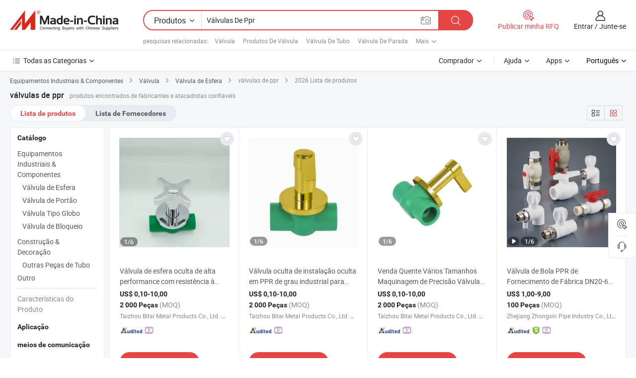

--- FILE ---
content_type: text/html;charset=UTF-8
request_url: https://pt.made-in-china.com/tag_search_product/Ppr-Valves_ooiyinn_1.html
body_size: 48058
content:

<!DOCTYPE html>
<html
                lang="pt" >
<head>
    <meta content="text/html; charset=utf-8" http-equiv="Content-Type" />
            <base href="//pt.made-in-china.com" />
        <title>v&aacute;lvulas de ppr da China, lista de produtos de v&aacute;lvulas de ppr da China em pt.Made-in-China.com</title>
    <meta content="v&aacute;lvulas de ppr, v&aacute;lvulas de ppr da China, fornecedores, fabricantes e atacadistas de v&aacute;lvulas de ppr" name="keywords">
        <meta content="v&aacute;lvulas de ppr da China, Encontrar produtos de v&aacute;lvulas de ppr da China e lista de fabricantes e fornecedores de v&aacute;lvulas de ppr da China em pt.Made-in-China.com" name="description">
<link rel="dns-prefetch" href="//www.micstatic.com">
<link rel="preconnect" href="//www.micstatic.com">
<link rel="dns-prefetch" href="//image.made-in-china.com">
<link rel="preconnect" href="//image.made-in-china.com">
<link rel="dns-prefetch" href="//pic.made-in-china.com">
<link rel="preconnect" href="//pic.made-in-china.com">
                    <link rel="preload" as="image" href="https://image.made-in-china.com/391f0j00DjWeoZTMZrqp/V-lvula-de-esfera-oculta-de-alta-performance-com-resist-ncia-press-o-para-projetos-de-gua-e-eletricidade.jpg" >
                <link rel="alternate" hreflang="de" href="https://de.made-in-china.com/tag_search_product/Ppr-Valves_ooiyinn_1.html" />
            <link rel="alternate" hreflang="hi" href="https://hi.made-in-china.com/tag_search_product/Ppr-Valves_ooiyinn_1.html" />
            <link rel="alternate" hreflang="ru" href="https://ru.made-in-china.com/tag_search_product/Ppr-Valves_ooiyinn_1.html" />
            <link rel="alternate" hreflang="pt" href="https://pt.made-in-china.com/tag_search_product/Ppr-Valves_ooiyinn_1.html" />
            <link rel="alternate" hreflang="ko" href="https://kr.made-in-china.com/tag_search_product/Ppr-Valves_ooiyinn_1.html" />
            <link rel="alternate" hreflang="en" href="https://www.made-in-china.com/products-search/hot-china-products/Ppr_Valves.html" />
            <link rel="alternate" hreflang="it" href="https://it.made-in-china.com/tag_search_product/Ppr-Valves_ooiyinn_1.html" />
            <link rel="alternate" hreflang="fr" href="https://fr.made-in-china.com/tag_search_product/Ppr-Valves_ooiyinn_1.html" />
            <link rel="alternate" hreflang="es" href="https://es.made-in-china.com/tag_search_product/Ppr-Valves_ooiyinn_1.html" />
            <link rel="alternate" hreflang="sa" href="https://sa.made-in-china.com/tag_search_product/Ppr-Valves_ooiyinn_1.html" />
            <link rel="alternate" hreflang="x-default" href="https://www.made-in-china.com/products-search/hot-china-products/Ppr_Valves.html" />
            <link rel="alternate" hreflang="vi" href="https://vi.made-in-china.com/tag_search_product/Ppr-Valves_ooiyinn_1.html" />
            <link rel="alternate" hreflang="th" href="https://th.made-in-china.com/tag_search_product/Ppr-Valves_ooiyinn_1.html" />
            <link rel="alternate" hreflang="ja" href="https://jp.made-in-china.com/tag_search_product/Ppr-Valves_ooiyinn_1.html" />
            <link rel="alternate" hreflang="id" href="https://id.made-in-china.com/tag_search_product/Ppr-Valves_ooiyinn_1.html" />
            <link rel="alternate" hreflang="nl" href="https://nl.made-in-china.com/tag_search_product/Ppr-Valves_ooiyinn_1.html" />
            <link rel="alternate" hreflang="tr" href="https://tr.made-in-china.com/tag_search_product/Ppr-Valves_ooiyinn_1.html" />
    <link type="text/css" rel="stylesheet" href="https://www.micstatic.com/landing/www/qp/css/search-list-qp_f88bd609.css" /> <link type="text/css" rel="stylesheet" href="https://www.micstatic.com/landing/www/qp/css/refine-navigation_49434e71.css" /> <link type="text/css" rel="stylesheet" href="https://www.micstatic.com/landing/www/qp/css/qp_mlan_d9434333.css" /> 
    <link type="text/css" rel="stylesheet" href="https://www.micstatic.com/landing/www/qp/css/modules/swiper@7.0.5-bundle.min_f7b0d48b.css" /> <link rel="canonical" href="https://pt.made-in-china.com/tag_search_product/Ppr-Valves_ooiyinn_1.html"/>
	      <link rel="next" href="https://pt.made-in-china.com/tag_search_product/Ppr-Valves_ooiyinn_2.html"/>
                      <link rel="alternate" media="only screen and (max-width:640)" href="https://m.made-in-china.com/hot-china-products/v_lvulas_de_ppr.html">
    <style>
        body{
            min-width: 1024px;
        }
    </style>
<!-- Polyfill Code Begin --><script chaset="utf-8" type="text/javascript" src="https://www.micstatic.com/polyfill/polyfill-simplify_eb12d58d.js"></script><!-- Polyfill Code End --></head>
<body class="layout-auto gallary " probe-clarity="false" >
<input type="hidden" name="needFetchLanguageByAjax" value="false" class="J-needFetchLanguageByAjax">
    <div id="header" ></div>
<script>
    function headerMlanInit() {
        const funcName = 'headerMlan';
        const app = new window[funcName]({target: document.getElementById('header'), props: {props: {"pageType":2,"logoTitle":"Fabricantes e Fornecedores","logoUrl":null,"base":{"buyerInfo":{"service":"Serviço","newUserGuide":"Guia de Usuário Novo","auditReport":"Audited Suppliers' Reports","meetSuppliers":"Meet Suppliers","onlineTrading":"Secured Trading Service","buyerCenter":"Central do Comprador","contactUs":"Fale Conosco","search":"Procurar","prodDirectory":"Diretório de Produtos","supplierDiscover":"Supplier Discover","sourcingRequest":"Postar Solicitação de Compra","quickLinks":"Quick Links","myFavorites":"Meus Favoritos","visitHistory":"História de Visita","buyer":"Comprador","blog":"Informações de Negócios"},"supplierInfo":{"supplier":"Fornecedor","joinAdvance":"加入高级会员","tradeServerMarket":"外贸服务市场","memberHome":"外贸e家","cloudExpo":"Smart Expo云展会","onlineTrade":"交易服务","internationalLogis":"国际物流","northAmericaBrandSailing":"北美全渠道出海","micDomesticTradeStation":"中国制造网内贸站"},"helpInfo":{"whyMic":"Why Made-in-China.com","auditSupplierWay":"Como auditamos fornecedores","securePaymentWay":"Como garantimos o pagamento","submitComplaint":"Enviar uma reclamação","contactUs":"Fale Conosco","faq":"FAQ","help":"Ajuda"},"appsInfo":{"downloadApp":"Baixar Aplicativo!","forBuyer":"Para o Comprador","forSupplier":"Para Fornecedor","exploreApp":"Explore os descontos exclusivos do aplicativo","apps":"Apps"},"languages":[{"lanCode":0,"simpleName":"en","name":"English","value":"//www.made-in-china.com/products-search/hot-china-products/Ppr_Valves.html","htmlLang":"en"},{"lanCode":5,"simpleName":"es","name":"Español","value":"//es.made-in-china.com/tag_search_product/Ppr-Valves_ooiyinn_1.html","htmlLang":"es"},{"lanCode":4,"simpleName":"pt","name":"Português","value":"//pt.made-in-china.com/","htmlLang":"pt"},{"lanCode":2,"simpleName":"fr","name":"Français","value":"//fr.made-in-china.com/tag_search_product/Ppr-Valves_ooiyinn_1.html","htmlLang":"fr"},{"lanCode":3,"simpleName":"ru","name":"Русский язык","value":"//ru.made-in-china.com/tag_search_product/Ppr-Valves_ooiyinn_1.html","htmlLang":"ru"},{"lanCode":8,"simpleName":"it","name":"Italiano","value":"//it.made-in-china.com/tag_search_product/Ppr-Valves_ooiyinn_1.html","htmlLang":"it"},{"lanCode":6,"simpleName":"de","name":"Deutsch","value":"//de.made-in-china.com/tag_search_product/Ppr-Valves_ooiyinn_1.html","htmlLang":"de"},{"lanCode":7,"simpleName":"nl","name":"Nederlands","value":"//nl.made-in-china.com/tag_search_product/Ppr-Valves_ooiyinn_1.html","htmlLang":"nl"},{"lanCode":9,"simpleName":"sa","name":"العربية","value":"//sa.made-in-china.com/tag_search_product/Ppr-Valves_ooiyinn_1.html","htmlLang":"ar"},{"lanCode":11,"simpleName":"kr","name":"한국어","value":"//kr.made-in-china.com/tag_search_product/Ppr-Valves_ooiyinn_1.html","htmlLang":"ko"},{"lanCode":10,"simpleName":"jp","name":"日本語","value":"//jp.made-in-china.com/tag_search_product/Ppr-Valves_ooiyinn_1.html","htmlLang":"ja"},{"lanCode":12,"simpleName":"hi","name":"हिन्दी","value":"//hi.made-in-china.com/tag_search_product/Ppr-Valves_ooiyinn_1.html","htmlLang":"hi"},{"lanCode":13,"simpleName":"th","name":"ภาษาไทย","value":"//th.made-in-china.com/tag_search_product/Ppr-Valves_ooiyinn_1.html","htmlLang":"th"},{"lanCode":14,"simpleName":"tr","name":"Türkçe","value":"//tr.made-in-china.com/tag_search_product/Ppr-Valves_ooiyinn_1.html","htmlLang":"tr"},{"lanCode":15,"simpleName":"vi","name":"Tiếng Việt","value":"//vi.made-in-china.com/tag_search_product/Ppr-Valves_ooiyinn_1.html","htmlLang":"vi"},{"lanCode":16,"simpleName":"id","name":"Bahasa Indonesia","value":"//id.made-in-china.com/tag_search_product/Ppr-Valves_ooiyinn_1.html","htmlLang":"id"}],"showMlan":true,"showRules":false,"rules":"Rules","language":"pt","menu":"Cardápio","subTitle":null,"subTitleLink":null,"stickyInfo":null},"categoryRegion":{"categories":"Todas as Categorias","categoryList":[{"name":"Agricultura & Alimento","value":"https://pt.made-in-china.com/category1_Agriculture-Food/Agriculture-Food_usssssssss.html","catCode":"1000000000"},{"name":"Roupa e Acessórios","value":"https://pt.made-in-china.com/category1_Apparel-Accessories/Apparel-Accessories_uussssssss.html","catCode":"1100000000"},{"name":"Artes & Artesanatos","value":"https://pt.made-in-china.com/category1_Arts-Crafts/Arts-Crafts_uyssssssss.html","catCode":"1200000000"},{"name":"Peças e Acessórios de Motos & Automóveis","value":"https://pt.made-in-china.com/category1_Auto-Motorcycle-Parts-Accessories/Auto-Motorcycle-Parts-Accessories_yossssssss.html","catCode":"2900000000"},{"name":"Malas, Bolsas & Caixas","value":"https://pt.made-in-china.com/category1_Bags-Cases-Boxes/Bags-Cases-Boxes_yhssssssss.html","catCode":"2600000000"},{"name":"Químicas","value":"https://pt.made-in-china.com/category1_Chemicals/Chemicals_uissssssss.html","catCode":"1300000000"},{"name":"Produtos de Computador","value":"https://pt.made-in-china.com/category1_Computer-Products/Computer-Products_iissssssss.html","catCode":"3300000000"},{"name":"Construção & Decoração","value":"https://pt.made-in-china.com/category1_Construction-Decoration/Construction-Decoration_ugssssssss.html","catCode":"1500000000"},{"name":"Aparelhos Eletrônicos de Consumo","value":"https://pt.made-in-china.com/category1_Consumer-Electronics/Consumer-Electronics_unssssssss.html","catCode":"1400000000"},{"name":"Elétrico & Eletrônico","value":"https://pt.made-in-china.com/category1_Electrical-Electronics/Electrical-Electronics_uhssssssss.html","catCode":"1600000000"},{"name":"Móveis","value":"https://pt.made-in-china.com/category1_Furniture/Furniture_yessssssss.html","catCode":"2700000000"},{"name":"Saúde & Medicina","value":"https://pt.made-in-china.com/category1_Health-Medicine/Health-Medicine_uessssssss.html","catCode":"1700000000"},{"name":"Equipamentos Industriais & Componentes","value":"https://pt.made-in-china.com/category1_Industrial-Equipment-Components/Industrial-Equipment-Components_inssssssss.html","catCode":"3400000000"},{"name":"Instrumentos & Medidores","value":"https://pt.made-in-china.com/category1_Instruments-Meters/Instruments-Meters_igssssssss.html","catCode":"3500000000"},{"name":"Indústria Leve & Uso Diário","value":"https://pt.made-in-china.com/category1_Light-Industry-Daily-Use/Light-Industry-Daily-Use_urssssssss.html","catCode":"1800000000"},{"name":"Iluminação","value":"https://pt.made-in-china.com/category1_Lights-Lighting/Lights-Lighting_isssssssss.html","catCode":"3000000000"},{"name":"Maquinaria de Manufatura & Processamento","value":"https://pt.made-in-china.com/category1_Manufacturing-Processing-Machinery/Manufacturing-Processing-Machinery_uossssssss.html","catCode":"1900000000"},{"name":"Metalúrgica, Mineral  Energia","value":"https://pt.made-in-china.com/category1_Metallurgy-Mineral-Energy/Metallurgy-Mineral-Energy_ysssssssss.html","catCode":"2000000000"},{"name":"Artigos de Escritório","value":"https://pt.made-in-china.com/category1_Office-Supplies/Office-Supplies_yrssssssss.html","catCode":"2800000000"},{"name":"Embalagem & Impressão","value":"https://pt.made-in-china.com/category1_Packaging-Printing/Packaging-Printing_ihssssssss.html","catCode":"3600000000"},{"name":"Segurança & Proteção","value":"https://pt.made-in-china.com/category1_Security-Protection/Security-Protection_ygssssssss.html","catCode":"2500000000"},{"name":"Serviço","value":"https://pt.made-in-china.com/category1_Service/Service_ynssssssss.html","catCode":"2400000000"},{"name":"Artigos de Esporte & Recreação","value":"https://pt.made-in-china.com/category1_Sporting-Goods-Recreation/Sporting-Goods-Recreation_iussssssss.html","catCode":"3100000000"},{"name":"Têxtil","value":"https://pt.made-in-china.com/category1_Textile/Textile_yussssssss.html","catCode":"2100000000"},{"name":"Ferramentas & Ferragem","value":"https://pt.made-in-china.com/category1_Tools-Hardware/Tools-Hardware_iyssssssss.html","catCode":"3200000000"},{"name":"Brinquedos","value":"https://pt.made-in-china.com/category1_Toys/Toys_yyssssssss.html","catCode":"2200000000"},{"name":"Transporte","value":"https://pt.made-in-china.com/category1_Transportation/Transportation_yissssssss.html","catCode":"2300000000"}],"more":"Mais"},"searchRegion":{"show":true,"lookingFor":"Diga-nos o que procura...","homeUrl":"//pt.made-in-china.com","products":"Produtos","suppliers":"Fornecedores","auditedFactory":null,"uploadImage":"Enviar Imagem","max20MbPerImage":"Máximo de 20 MB por imagem","yourRecentKeywords":"Suas Palavras-chave Recentes","clearHistory":"Limpar histórico","popularSearches":"pesquisas relacionadas","relatedSearches":"Mais","more":null,"maxSizeErrorMsg":"O carregamento falhou. O tamanho máximo da imagem é de 20 MB.","noNetworkErrorMsg":"Nenhuma conexão de rede. Por favor, verifique suas configurações de Internete e tente novamente.","uploadFailedErrorMsg":"Falha no upload. Formato de imagem incorreto. Formatos suportados: JPG, PNG, BMP.","relatedList":[{"word":"V&aacute;lvula","adsData":"V&aacute;lvula","link":"https://pt.made-in-china.com/tag_search_product/Valve_uien_1.html","title":"Valve"},{"word":"Produtos De V&aacute;lvula","adsData":"Produtos De V&aacute;lvula","link":"https://pt.made-in-china.com/tag_search_product/Valve-Products_uyshgnrn_1.html","title":"valve products"},{"word":"V&aacute;lvula De Tubo","adsData":"V&aacute;lvula De Tubo","link":"https://pt.made-in-china.com/tag_search_product/Pipe-Valve_egeren_1.html","title":"Pipe Valve"},{"word":"V&aacute;lvula De Parada","adsData":"V&aacute;lvula De Parada","link":"https://pt.made-in-china.com/tag_search_product/Stop-Valve_gyrnn_1.html","title":"Stop Valve"},{"word":"V&aacute;lvula De Pl&aacute;stico","adsData":"V&aacute;lvula De Pl&aacute;stico","link":"https://pt.made-in-china.com/tag_search_product/Plastic-Valve_uueiggn_1.html","title":"Plastic Valve"},{"word":"V&aacute;lvula De Esfera","adsData":"V&aacute;lvula De Esfera","link":"https://pt.made-in-china.com/tag_search_product/Ball-Valve_onsn_1.html","title":"Ball Valve"},{"word":"V&aacute;lvula De Lat&atilde;o","adsData":"V&aacute;lvula De Lat&atilde;o","link":"https://pt.made-in-china.com/tag_search_product/Brass-Valve_uyisgnn_1.html","title":"Brass Valve"},{"word":"V&aacute;lvula De &Acirc;ngulo","adsData":"V&aacute;lvula De &Acirc;ngulo","link":"https://pt.made-in-china.com/tag_search_product/Angle-Valve_ogn_1.html","title":"Angle Valve"},{"word":"V&aacute;lvula De PVC","adsData":"V&aacute;lvula De PVC","link":"https://pt.made-in-china.com/tag_search_product/PVC-Valve_ushnrn_1.html","title":"PVC Valve"}],"relatedTitle":null,"relatedTitleLink":null,"formParams":null,"mlanFormParams":{"keyword":"Válvulas De Ppr","inputkeyword":"Válvulas De Ppr","type":null,"currentTab":null,"currentPage":null,"currentCat":null,"currentRegion":null,"currentProp":null,"submitPageUrl":null,"parentCat":null,"otherSearch":null,"currentAllCatalogCodes":null,"sgsMembership":null,"memberLevel":null,"topOrder":null,"size":null,"more":"mais","less":"less","staticUrl50":null,"staticUrl10":null,"staticUrl30":null,"condition":"0","conditionParamsList":[{"condition":"0","conditionName":null,"action":"/productSearch?keyword=#word#","searchUrl":null,"inputPlaceholder":null},{"condition":"1","conditionName":null,"action":"/companySearch?keyword=#word#","searchUrl":null,"inputPlaceholder":null}]},"enterKeywordTips":"Insira pelo menos uma palavra-chave para sua pesquisa.","openMultiSearch":false},"frequentRegion":{"rfq":{"rfq":"Publicar minha RFQ","searchRfq":"Search RFQs","acquireRfqHover":"Diga-nos o que você precisa e experimente a maneira mais fácil de obter cotações !","searchRfqHover":"Discover quality RFQs and connect with big-budget buyers"},"account":{"account":"Conta","signIn":"Entrar","join":"Junte-se","newUser":"Novo Usuário","joinFree":"Junte-se","or":"Ou","socialLogin":"Ao clicar em Entrar, Cadastre-se Gratuitamente ou Continuar com Facebook, Linkedin, Twitter, Google, %s, eu concordo com os %sUser Agreement%s e as %sPrivacy Policy%s","message":"Mensagens","quotes":"Citações","orders":"Pedidos","favorites":"Favoritos","visitHistory":"História de Visita","postSourcingRequest":"Postar Solicitação de Compra","hi":"Olá","signOut":"Sair","manageProduct":"Gerir Produtos","editShowroom":"Editar showroom","username":"","userType":null,"foreignIP":true,"currentYear":2026,"userAgreement":"Acordo do Usuário","privacyPolicy":"Política de Privacidade"},"message":{"message":"Mensagens","signIn":"Entrar","join":"Junte-se","newUser":"Novo Usuário","joinFree":"Junte-se","viewNewMsg":"Sign in to view the new messages","inquiry":"Inquéritos","rfq":"RFQs","awaitingPayment":"Awaiting payments","chat":"Conversar","awaitingQuotation":"Aguardando Cotações"},"cart":{"cart":"Cesta de consulta"}},"busiRegion":null,"previewRegion":null}}});
		const hoc=o=>(o.__proto__.$get=function(o){return this.$$.ctx[this.$$.props[o]]},o.__proto__.$getKeys=function(){return Object.keys(this.$$.props)},o.__proto__.$getProps=function(){return this.$get("props")},o.__proto__.$setProps=function(o){var t=this.$getKeys(),s={},p=this;t.forEach(function(o){s[o]=p.$get(o)}),s.props=Object.assign({},s.props,o),this.$set(s)},o.__proto__.$help=function(){console.log("\n            $set(props): void             | 设置props的值\n            $get(key: string): any        | 获取props指定key的值\n            $getKeys(): string[]          | 获取props所有key\n            $getProps(): any              | 获取props里key为props的值（适用nail）\n            $setProps(params: any): void  | 设置props里key为props的值（适用nail）\n            $on(ev, callback): func       | 添加事件监听，返回移除事件监听的函数\n            $destroy(): void              | 销毁组件并触发onDestroy事件\n        ")},o);
        window[`${funcName}Api`] = hoc(app);
    };
</script><script type="text/javascript" crossorigin="anonymous" onload="headerMlanInit()" src="https://www.micstatic.com/nail/pc/header-mlan_6f301846.js"></script><div class="auto-size J-auto-size">
    <input type="hidden" id="sensor_pg_v" value="st:qp,m:v&aacute;lvulas de ppr,p:1,tp:103,stp:10301,plate:show_wd,tp:103,stp:10301,abt:null,abp:a"/>
        <input type="hidden" id="appendQueryParam" value=""/>
    <input type="hidden" id="completeProdParam" value="[&quot;ZYIpGbRJvhWt&quot;,&quot;MUIYKbTHAcWO&quot;,&quot;jrHptJUlIhVT&quot;,&quot;sRypMwoKrfVE&quot;,&quot;eYDpSQTJaWVO&quot;,&quot;LRbrEOeCZfVX&quot;,&quot;KRMYcIBCfrVW&quot;,&quot;CvNntPFjLMVJ&quot;,&quot;FRhrzKePLDWw&quot;,&quot;PTJpLAnyDuUt&quot;,&quot;mpWRlPeKsikx&quot;,&quot;JRMYrbyGOUhW&quot;,&quot;yEPUVtMcYrWh&quot;,&quot;fYNUPgrDTAcJ&quot;,&quot;AyMxSzCPbuWY&quot;,&quot;KwRxIZQdrpkX&quot;,&quot;xbNncwoHnmVX&quot;,&quot;uwkfeAnYhCGZ&quot;,&quot;ywNGlTmhHrtV&quot;,&quot;BvYmgDoZbrVf&quot;,&quot;UtordsjPhAif&quot;,&quot;oTmUCuzjCXcW&quot;,&quot;EZVfeuyKrcrs&quot;,&quot;sqrxWJpoaaIv&quot;,&quot;LOkfgYAGaNrM&quot;,&quot;YQDpAibdJaVo&quot;,&quot;VYhpeLKSZtko&quot;,&quot;ynuRwjtoSdkC&quot;,&quot;kKpJjFEdXQcY&quot;,&quot;zalRHMuEsBhg&quot;]"/>
    <input type="hidden" id="prodKeyword" value="Ppr_Valves"/>
    <input type="hidden" name="user_behavior_trace_id" id="user_behavior_trace_id" value="1jfeej2uq632s"/>
        <div class="page cf">
                <div itemscope itemtype="https://schema.org/BreadcrumbList" class="crumb grid">
                                                <span itemprop="itemListElement" itemscope itemtype="https://schema.org/ListItem">
                        <a itemprop="item" href="https://pt.made-in-china.com/category1_Industrial-Equipment-Components/Industrial-Equipment-Components_inssssssss.html">
                            <span itemprop="name">Equipamentos Industriais &amp; Componentes</span>
                        </a>
                        <meta itemprop="position" content="1"/>
                    </span>
                    <i class="ob-icon icon-right"></i>
                                                                                                <span itemprop="itemListElement" itemscope itemtype="https://schema.org/ListItem">
                        <a itemprop="item" href="https://pt.made-in-china.com/category23_Industrial-Equipment-Components/Valve_inyussssss_1.html">
                            <span itemprop="name">Válvula</span>
                        </a>
                        <meta itemprop="position" content="2"/>
                    </span>
                    <i class="ob-icon icon-right"></i>
                                                                                                <span itemprop="itemListElement" itemscope itemtype="https://schema.org/ListItem">
                        <a itemprop="item" href="https://pt.made-in-china.com/category23_Industrial-Equipment-Components/Ball-Valve_inyusyssss_1.html">
                            <span itemprop="name">Válvula de Esfera</span>
                        </a>
                        <meta itemprop="position" content="3"/>
                    </span>
                    <i class="ob-icon icon-right"></i>
                                    <span>válvulas de ppr</span>
                                        <i class="ob-icon icon-right"></i>
            <span>
                                     2026 Lista de produtos
                            </span>
        </div>
        <input id="J-strong-words" name="strong-words" type="hidden" value="{&quot;strongWordList&quot;:[&quot;Ppr Valves&quot;]}" />
        <input id="ads_word" name="ads_word" type="hidden" value="v&aacute;lvulas de ppr" />
        <input type="hidden" id="qaSource" value="1">
        <input type="hidden" name="iqa-portrait" id="iqa-portrait" value="" />
        <input id="compareFromPage" name="compareFromPage" type="hidden" value="3" />
        <input id="contactUrlParam" type="hidden" value="${contactUrlParam}" />
        <input id="J-isLanding" type="hidden" value="true" />
        <div class="page-wrap search-list new-search-list cf">
                                                <div class="search-list-container main-wrap">
                <div class="main">
                    <div class="num-found">
    <h1 class="product_word">v&aacute;lvulas de ppr</h1>
                    produtos encontrados de fabricantes e atacadistas confiáveis
        </div>
                    <div class="search-filter-bar">
                        <div class="list-tab">
                            <ul class="tab">
                                <li class="selected"><a>
                                                                            Lista de produtos
                                                                    </a></li>
                                <li>
                                                                            <a href="https://pt.made-in-china.com/manufacturers/ppr-valves.html">
                                            Lista de Fornecedores
                                        </a>
                                                                    </li>
                                                                                            </ul>
                        </div>
                        <div class="view-type cf">
<input type="hidden" value="https://pt.made-in-china.com/tag_search_product/Ppr-Valves_ooiyinn_1.html" id="firstPageUrl">
<div class="refine-sort">
    <div class="list-switch">
        <span class="text"> Ver: </span>
        <span class="list-switch-types">
                <a href="javascript:;"ads-data="t:90,md:1,c:2" onclick="if(saveViewTypeCookie){saveViewTypeCookie(1)}" ontouchstart="if(saveViewTypeCookie){saveViewTypeCookie(1)}" rel="nofollow"
                   class="list-switch-btn list-switch-btn-left unselect ">
					<i class="ob-icon icon-list"></i>
					<div class="tip arrow-bottom tip-switch-list">
                         <div class="tip-con">
                             <p class="tip-para">Exibição De Lista</p>
                         </div>
                             <span class="arrow arrow-out">
                                 <span class="arrow arrow-in"></span>
                             </span>
                     </div>
                </a>
                <a href="javascript:;" onclick="" ontouchstart="" rel="nofollow"
                   class="list-switch-btn list-switch-btn-right selected ">
					<i class="ob-icon icon-gallery"></i>
					<div class="tip arrow-bottom tip-switch-gallery">
                         <div class="tip-con">
                             <p class="tip-para">Visualização da Galeria</p>
                         </div>
                             <span class="arrow arrow-out">
                                 <span class="arrow arrow-in"></span>
                             </span>
                     </div>
                </a>
				</span>
    </div>
</div> </div>
                    </div>
                                                            <div class="search-list">
                        <div class="prod-list J-prod-list gallary ">
 <!-- topRank -->
<!-- product -->
<div class="list-img" id="product-div1" data-show-type="interstAd" faw-module="Search_prod_list" cz-id="ZYIpGbRJvhWt">
     <div class="list-img-wrap">
         <div class="products-item">
             <!-- 图片 -->
			               <div class="prod-img prod-img-space img-total slide-prod J-slider-prod">
                 <div class="img-box swiper-container J-slider-prod-box">
					<div class="img-list swiper-wrapper prod-banner-list" ads-data="t:6,aid:,flx_deliv_tp:comb,ads_tp:,abt:,abp:a,srv_id:,si:1,md:3,pdid:ZYIpGbRJvhWt,ps:,a:1,mds:30,c:2,is_trade:0,is_sample:0,is_rushorder:0,pcid:fStTkPYOYhcL,pa:,is_3d_prod:0" faw-exposure id="banner-slider">
																													 																																			<a rel="nofollow" class="img-wrap swiper-slide img-thumb-auto J-lazyimgs" referrerpolicy="unsafe-url" href="https://pt.made-in-china.com/co_bitaimetal/product_High-Performance-Pressure-Resistance-PPR-Concealed-Ball-Valve-for-Water-and-Electricity-Projects_yygnyuuohg.html" target="_blank" ads-data="t:6,aid:,flx_deliv_tp:comb,ads_tp:,abt:,abp:a,srv_id:,ads_srv_tp:,isrec:,recu:,recv:,si:1,md:3,pdid:ZYIpGbRJvhWt,ps:,a:1,mds:30,c:2,pcid:fStTkPYOYhcL,st:8,is_trade:0,is_sample:0,is_rushorder:0,pa:8,is_3d_prod:0">
										<div class="img-thumb-inner">
												<img class="J-firstLazyload" src="https://www.micstatic.com/common/img/space.png?_v=1768815448686" data-original="https://image.made-in-china.com/391f0j00DjWeoZTMZrqp/V-lvula-de-esfera-oculta-de-alta-performance-com-resist-ncia-press-o-para-projetos-de-gua-e-eletricidade.webp" alt="V&aacute;lvula de esfera oculta de alta performance com resist&ecirc;ncia &agrave; press&atilde;o para projetos de &aacute;gua e eletricidade">
										</div>
						 			</a>
																																												<a rel="nofollow" class="img-wrap swiper-slide img-thumb-auto J-lazyimgs" referrerpolicy="unsafe-url" href="https://pt.made-in-china.com/co_bitaimetal/product_High-Performance-Pressure-Resistance-PPR-Concealed-Ball-Valve-for-Water-and-Electricity-Projects_yygnyuuohg.html" target="_blank" ads-data="t:6,aid:,flx_deliv_tp:comb,ads_tp:,abt:,abp:a,srv_id:,ads_srv_tp:,isrec:,recu:,recv:,si:1,md:3,pdid:ZYIpGbRJvhWt,ps:,a:1,mds:30,c:2,pcid:fStTkPYOYhcL,st:8,is_trade:0,is_sample:0,is_rushorder:0,pa:8,is_3d_prod:0">
										<div class="img-thumb-inner">
												<img src="https://www.micstatic.com/common/img/space.png?_v=1768815448686" data-original="https://image.made-in-china.com/391f0j00DSieqdQICgoz/V-lvula-de-esfera-oculta-de-alta-performance-com-resist-ncia-press-o-para-projetos-de-gua-e-eletricidade.webp" alt="V&aacute;lvula de esfera oculta de alta performance com resist&ecirc;ncia &agrave; press&atilde;o para projetos de &aacute;gua e eletricidade">
										</div>
						 			</a>
																																												<a rel="nofollow" class="img-wrap swiper-slide img-thumb-auto J-lazyimgs" referrerpolicy="unsafe-url" href="https://pt.made-in-china.com/co_bitaimetal/product_High-Performance-Pressure-Resistance-PPR-Concealed-Ball-Valve-for-Water-and-Electricity-Projects_yygnyuuohg.html" target="_blank" ads-data="t:6,aid:,flx_deliv_tp:comb,ads_tp:,abt:,abp:a,srv_id:,ads_srv_tp:,isrec:,recu:,recv:,si:1,md:3,pdid:ZYIpGbRJvhWt,ps:,a:1,mds:30,c:2,pcid:fStTkPYOYhcL,st:8,is_trade:0,is_sample:0,is_rushorder:0,pa:8,is_3d_prod:0">
										<div class="img-thumb-inner">
												<img src="https://www.micstatic.com/common/img/space.png?_v=1768815448686" data-original="https://image.made-in-china.com/391f0j00iKVebRTtvpqz/V-lvula-de-esfera-oculta-de-alta-performance-com-resist-ncia-press-o-para-projetos-de-gua-e-eletricidade.webp" alt="V&aacute;lvula de esfera oculta de alta performance com resist&ecirc;ncia &agrave; press&atilde;o para projetos de &aacute;gua e eletricidade">
										</div>
						 			</a>
																																												<a rel="nofollow" class="img-wrap swiper-slide img-thumb-auto J-lazyimgs" referrerpolicy="unsafe-url" href="https://pt.made-in-china.com/co_bitaimetal/product_High-Performance-Pressure-Resistance-PPR-Concealed-Ball-Valve-for-Water-and-Electricity-Projects_yygnyuuohg.html" target="_blank" ads-data="t:6,aid:,flx_deliv_tp:comb,ads_tp:,abt:,abp:a,srv_id:,ads_srv_tp:,isrec:,recu:,recv:,si:1,md:3,pdid:ZYIpGbRJvhWt,ps:,a:1,mds:30,c:2,pcid:fStTkPYOYhcL,st:8,is_trade:0,is_sample:0,is_rushorder:0,pa:8,is_3d_prod:0">
										<div class="img-thumb-inner">
												<img src="https://www.micstatic.com/common/img/space.png?_v=1768815448686" data-original="https://image.made-in-china.com/391f0j00hZlCcItrazqg/V-lvula-de-esfera-oculta-de-alta-performance-com-resist-ncia-press-o-para-projetos-de-gua-e-eletricidade.webp" alt="V&aacute;lvula de esfera oculta de alta performance com resist&ecirc;ncia &agrave; press&atilde;o para projetos de &aacute;gua e eletricidade">
										</div>
						 			</a>
																																												<a rel="nofollow" class="img-wrap swiper-slide img-thumb-auto J-lazyimgs" referrerpolicy="unsafe-url" href="https://pt.made-in-china.com/co_bitaimetal/product_High-Performance-Pressure-Resistance-PPR-Concealed-Ball-Valve-for-Water-and-Electricity-Projects_yygnyuuohg.html" target="_blank" ads-data="t:6,aid:,flx_deliv_tp:comb,ads_tp:,abt:,abp:a,srv_id:,ads_srv_tp:,isrec:,recu:,recv:,si:1,md:3,pdid:ZYIpGbRJvhWt,ps:,a:1,mds:30,c:2,pcid:fStTkPYOYhcL,st:8,is_trade:0,is_sample:0,is_rushorder:0,pa:8,is_3d_prod:0">
										<div class="img-thumb-inner">
												<img src="https://www.micstatic.com/common/img/space.png?_v=1768815448686" data-original="https://image.made-in-china.com/391f0j00iZVCqotJApbg/V-lvula-de-esfera-oculta-de-alta-performance-com-resist-ncia-press-o-para-projetos-de-gua-e-eletricidade.webp" alt="V&aacute;lvula de esfera oculta de alta performance com resist&ecirc;ncia &agrave; press&atilde;o para projetos de &aacute;gua e eletricidade">
										</div>
						 			</a>
																																												<a rel="nofollow" class="img-wrap swiper-slide img-thumb-auto J-lazyimgs" referrerpolicy="unsafe-url" href="https://pt.made-in-china.com/co_bitaimetal/product_High-Performance-Pressure-Resistance-PPR-Concealed-Ball-Valve-for-Water-and-Electricity-Projects_yygnyuuohg.html" target="_blank" ads-data="t:6,aid:,flx_deliv_tp:comb,ads_tp:,abt:,abp:a,srv_id:,ads_srv_tp:,isrec:,recu:,recv:,si:1,md:3,pdid:ZYIpGbRJvhWt,ps:,a:1,mds:30,c:2,pcid:fStTkPYOYhcL,st:8,is_trade:0,is_sample:0,is_rushorder:0,pa:8,is_3d_prod:0">
										<div class="img-thumb-inner">
												<img src="https://www.micstatic.com/common/img/space.png?_v=1768815448686" data-original="https://image.made-in-china.com/391f0j00hslekKaBnpqr/V-lvula-de-esfera-oculta-de-alta-performance-com-resist-ncia-press-o-para-projetos-de-gua-e-eletricidade.webp" alt="V&aacute;lvula de esfera oculta de alta performance com resist&ecirc;ncia &agrave; press&atilde;o para projetos de &aacute;gua e eletricidade">
										</div>
						 			</a>
																																													</div>
					 					 					 					 						 <a referrerpolicy="unsafe-url" href="https://pt.made-in-china.com/co_bitaimetal/product_High-Performance-Pressure-Resistance-PPR-Concealed-Ball-Valve-for-Water-and-Electricity-Projects_yygnyuuohg.html" target="_blank" rel="nofollow" class="has-page swiper-page-wrap">
							 <span class="page-current">1</span>/
							 <span class="page-total">6</span>
						 </a>
					 					 					 						 <a class="img-left J-slide-left" href="javascript:;"><i class="ob-icon icon-left"></i></a>
						 <a class="img-right J-slide-right" href="javascript:;"><i class="ob-icon icon-right"></i></a>
					 				 </div>
				 					 <div class="pagination J-pagination">
						 <span class="swiper-pagination-switch swiper-visible-switch swiper-active-switch"></span>
						 <span class="swiper-pagination-switch"></span>
						 <span class="swiper-pagination-switch"></span>
					 </div>
				 			 </div>
			 			 				 <a href="javascript:void(0);"
					class="prod-favorite-icon J-add2Fav" cz-type="prod"
					cz-id="ZYIpGbRJvhWt" ads-data="st:17,pdid:ZYIpGbRJvhWt,pcid:fStTkPYOYhcL,is_trade:0,is_sample:0,is_rushorder:0,a:1">
					 <i class="ob-icon icon-heart-f"></i>
					 <i class="ob-icon icon-heart"></i>
					 <div class="tip arrow-top tip-faverite">
						 <div class="tip-con"><p class="tip-para">Favoritos</p></div>
						 <span class="arrow arrow-out"><span class="arrow arrow-in"></span></span>
					 </div>
				 </a>
			                 <!-- 内容 -->
			 <div id="onlineTradeAble3" style="display:none;">false 0</div>
             <div class="detail">
				 				 <input type="hidden" name="mainProdValue" value="2"/>
				 				 <div class="icon-list certified-logo">
				 					 </div>
				 				 <div class="product-name-wrap
 									">
					 <h2 class="product-name" data-prod-tag="">
						 <a title="Válvula de esfera oculta de alta performance com resistência à pressão para projetos de água e eletricidade" referrerpolicy="unsafe-url" href="https://pt.made-in-china.com/co_bitaimetal/product_High-Performance-Pressure-Resistance-PPR-Concealed-Ball-Valve-for-Water-and-Electricity-Projects_yygnyuuohg.html" target="_blank" ads-data="t:6,aid:,flx_deliv_tp:comb,ads_tp:,abt:,abp:a,srv_id:,ads_srv_tp:,isrec:,recu:,recv:,si:1,md:3,pdid:ZYIpGbRJvhWt,ps:,a:1,mds:30,c:2,pcid:fStTkPYOYhcL,st:2,is_trade:0,is_sample:0,is_rushorder:0,pa:2">
							 Válvula de esfera oculta de alta performance com resistência à pressão para projetos de água e eletricidade
						 </a>
					 </h2>
					 					 					 				 </div>
				 <div class="product-property">
					 						 <div class="ellipsis attr-item J-faketitle"><span
								 class="attribute"><strong class="price">US$ <span>0,10</span>-<span>10,00</span></strong></span></div>
					 					 						 <div class="ellipsis attr-item J-faketitle"><span
								 class="attribute"><strong> 2 000 Pe&ccedil;as</strong> </span> <span class="moq-text">(MOQ)</span>
						 </div>
					 				 </div>
				 				 <div class="company-info">
					 <div class="company-name ellipsis">
						 <a referrerpolicy="unsafe-url" href="https://pt.made-in-china.com/co_bitaimetal/"
							 							 												   class="compnay-name" target="_blank" ads-data="t:6,aid:,flx_deliv_tp:comb,ads_tp:,abt:,abp:a,srv_id:,ads_srv_tp:,isrec:,recu:,recv:,si:1,md:3,pdid:ZYIpGbRJvhWt,ps:,a:1,mds:30,c:2,pcid:fStTkPYOYhcL,st:3,is_trade:0,is_sample:0,is_rushorder:0,pa:3"
						 >
							 <span title="Taizhou Bitai Metal Products Co., Ltd.">Taizhou Bitai Metal Products Co., Ltd.</span>
						 </a>
						 <i class="ob-icon icon-right"></i>
						 <div class="company-name-popup">
							 <div class="name-block">
								 									 <a referrerpolicy="unsafe-url" href="https://pt.made-in-china.com/co_bitaimetal/"
									 										 															   target="_blank" class="compnay-name J-compnay-name" ads-data="t:6,aid:,flx_deliv_tp:comb,ads_tp:,abt:,abp:a,srv_id:,ads_srv_tp:,isrec:,recu:,recv:,si:1,md:3,pdid:ZYIpGbRJvhWt,ps:,a:1,mds:30,c:2,pcid:fStTkPYOYhcL,st:3,is_trade:0,is_sample:0,is_rushorder:0,pa:3,is_3d_prod:0">
										 <span title="Taizhou Bitai Metal Products Co., Ltd.">Taizhou Bitai Metal Products Co., Ltd.</span>
									 </a>
								 							 </div>
							 <div class="auth-block">
								 <ul class="auth-block-list">
									 										 <li class="cs-level-info">
											 											 												 <img class="auth-icon" src='https://www.micstatic.com/common/img/icon/diamond_member_16.png?_v=1768815448686' srcset='https://www.micstatic.com/common/img/icon/diamond_member_32.png?_v=1768815448686 2x, https://www.micstatic.com/common/img/icon/diamond_member_16.png?_v=1768815448686 1x' alt="China Supplier - Diamond Member"> Membro Diamante
											 										 </li>
										 											 <li class="as-info">
												 <img class="auth-icon ico-audited" data-title="Auditado por uma agência de inspeção terceirizada independente" src="https://www.micstatic.com/common/img/icon-new/as-short.png?_v=1768815448686" alt="Fornecedor Auditado" />Fornecedor Auditado
											 </li>
									 <li class="company-address-info">
										 <i class="ob-icon icon-coordinate"></i>
										 											 Zhejiang, China
										 									 </li>
								 </ul>
							 </div>
							 <div class="block-divider"></div>
							 <div class="other-block">
								 <ul>
									 <li>
										 <h2 class="business-type-info">Fabricante/Fábrica & Empresa Comercial</h2>
									 </li>
									 									 								 </ul>
							 </div>
						 </div>
					 </div>
					 <div class="auth-list">
						 							 								 <div class="auth">
									 <a rel="nofollow" target="_blank" referrerpolicy="unsafe-url" href="https://pt.made-in-china.com/co_bitaimetal/company_info.html" ads-data="t:6,aid:,flx_deliv_tp:comb,ads_tp:,abt:,abp:a,srv_id:,ads_srv_tp:,isrec:,recu:,recv:,si:1,md:3,pdid:ZYIpGbRJvhWt,ps:,a:1,mds:30,c:2,pcid:fStTkPYOYhcL,st:4,is_trade:0,is_sample:0,is_rushorder:0,pa:4">
											<span class="left_2 as-logo" data-title="Auditado por uma agência de inspeção terceirizada independente">
												<img class="auth-icon ico-audited" src="https://www.micstatic.com/common/img/icon-new/as_32.png" alt="Fornecedor Auditado" />
											</span>
									 </a>
								 </div>
							 																																																																																																															 						 						 							 								 <div class="auth auth-video">
									 <a href="//pt.made-in-china.com/video-channel/bitaimetal_ZYIpGbRJvhWt_V-lvula-de-esfera-oculta-de-alta-performance-com-resist-ncia-press-o-para-projetos-de-gua-e-eletricidade.html" target="_blank"
										ads-data="t:6,aid:,flx_deliv_tp:comb,ads_tp:,abt:,abp:a,srv_id:,ads_srv_tp:,isrec:,recu:,recv:,si:1,md:3,pdid:ZYIpGbRJvhWt,ps:,a:1,mds:30,c:2,pcid:fStTkPYOYhcL,st:2,is_trade:0,is_sample:0,is_rushorder:0,pa:15,st:15"><img class="auth-icon"
																				  src='https://www.micstatic.com/common/img/logo/video_d4fb84a2.svg'
																				  alt="Ver vídeo e imagem maiores"></a>
									 <div class="tip arrow-bottom tip-video">
										 <div class="tip-con">
											 <p class="tip-para">Ver vídeo e imagem maiores</p>
										 </div>
										 <span class="arrow arrow-out">
												<span class="arrow arrow-in"></span>
											</span>
									 </div>
								 </div>
							 						 					 						 					 </div>
				 </div>
			 </div>
			 <div class="product-btn">
				 				 					 <input type="hidden" value="Contate Agora" />
					 					 <a fun-inquiry-product
						referrerpolicy="unsafe-url" href="//www.made-in-china.com/sendInquiry/prod_ZYIpGbRJvhWt_fStTkPYOYhcL.html?from=search&type=cs&target=prod&word=v%C3%A1lvulas+de+ppr&seo=1&plant=pt&smode=pc"
						ads-data="t:6,aid:,flx_deliv_tp:comb,ads_tp:,abt:,abp:a,srv_id:,ads_srv_tp:,isrec:,recu:,recv:,si:1,md:3,pdid:ZYIpGbRJvhWt,ps:,a:1,mds:30,c:2,pcid:fStTkPYOYhcL,st:5,is_trade:0,is_sample:0,is_rushorder:0,pa:5" target="_blank" rel="nofollow" class="btn btn-main btn-small">
						 						 <span class="btn-main-text">Contate Agora</span>
					 </a>
				 				 <span class="inquiry-action">
			            <b class="tm3_chat_status" lan="pt" ads-data="t:6,aid:,flx_deliv_tp:comb,ads_tp:,abt:,abp:a,srv_id:,ads_srv_tp:,isrec:,recu:,recv:,si:1,md:3,pdid:ZYIpGbRJvhWt,ps:,a:1,mds:30,c:2,pcid:fStTkPYOYhcL,st:7,is_trade:0,is_sample:0,is_rushorder:0,pa:13" dataId="fStTkPYOYhcL_ZYIpGbRJvhWt_1" inquiry="//www.made-in-china.com/sendInquiry/prod_ZYIpGbRJvhWt_fStTkPYOYhcL.html?from=search&type=cs&target=prod&word=v%C3%A1lvulas+de+ppr&seo=1&plant=pt&smode=pc" processor="chat" cid="fStTkPYOYhcL" style="display:none"></b>
					 					 					 					 			</span>
			 </div>
			 <div class="hide-area">
				                      <div class="property-list">
    												<div class="prop-item">
                                 <label class="prop-lab">meios de comunicação: </label>
                                 <span class="prop-val">agua</span>
                             </div>
                        							<div class="prop-item">
                                 <label class="prop-lab">Material: </label>
                                 <span class="prop-val">Liga</span>
                             </div>
                        							<div class="prop-item">
                                 <label class="prop-lab">Formulário de conexão: </label>
                                 <span class="prop-val">Rosca</span>
                             </div>
                        							<div class="prop-item">
                                 <label class="prop-lab">Modo de condução: </label>
                                 <span class="prop-val">Pneumático</span>
                             </div>
                        							<div class="prop-item">
                                 <label class="prop-lab">Canal: </label>
                                 <span class="prop-val">Tipo em Linha Reta</span>
                             </div>
                        							<div class="prop-item">
                                 <label class="prop-lab">Estrutura: </label>
                                 <span class="prop-val">Válvula de Esfera Flutuante</span>
                             </div>
                                             </div>
				 			 </div>
         </div>
     </div>
</div>
<div class="list-img" id="product-div2" data-show-type="interstAd" faw-module="Search_prod_list" cz-id="MUIYKbTHAcWO">
     <div class="list-img-wrap">
         <div class="products-item">
             <!-- 图片 -->
			               <div class="prod-img prod-img-space img-total slide-prod J-slider-prod">
                 <div class="img-box swiper-container J-slider-prod-box">
					<div class="img-list swiper-wrapper prod-banner-list" ads-data="t:6,aid:,flx_deliv_tp:comb,ads_tp:,abt:,abp:a,srv_id:,si:1,md:3,pdid:MUIYKbTHAcWO,ps:,a:2,mds:30,c:2,is_trade:0,is_sample:0,is_rushorder:0,pcid:fStTkPYOYhcL,pa:,is_3d_prod:0" faw-exposure id="banner-slider">
																													 																																			<a rel="nofollow" class="img-wrap swiper-slide img-thumb-auto J-lazyimgs" referrerpolicy="unsafe-url" href="https://pt.made-in-china.com/co_bitaimetal/product_Original-Wholesale-Industrial-Grade-Concealed-Installation-PPR-Concealed-Valve-for-Home-Plumbing_yygnueohhg.html" target="_blank" ads-data="t:6,aid:,flx_deliv_tp:comb,ads_tp:,abt:,abp:a,srv_id:,ads_srv_tp:,isrec:,recu:,recv:,si:1,md:3,pdid:MUIYKbTHAcWO,ps:,a:2,mds:30,c:2,pcid:fStTkPYOYhcL,st:8,is_trade:0,is_sample:0,is_rushorder:0,pa:8,is_3d_prod:0">
										<div class="img-thumb-inner">
												<img class="J-firstLazyload" src="https://www.micstatic.com/common/img/space.png?_v=1768815448686" data-original="https://image.made-in-china.com/391f0j00oEeksgvqhhWT/V-lvula-oculta-de-instala-o-oculta-em-PPR-de-grau-industrial-para-encanamento-residencial.webp" alt="V&aacute;lvula oculta de instala&ccedil;&atilde;o oculta em PPR de grau industrial para encanamento residencial">
										</div>
						 			</a>
																																												<a rel="nofollow" class="img-wrap swiper-slide img-thumb-auto J-lazyimgs" referrerpolicy="unsafe-url" href="https://pt.made-in-china.com/co_bitaimetal/product_Original-Wholesale-Industrial-Grade-Concealed-Installation-PPR-Concealed-Valve-for-Home-Plumbing_yygnueohhg.html" target="_blank" ads-data="t:6,aid:,flx_deliv_tp:comb,ads_tp:,abt:,abp:a,srv_id:,ads_srv_tp:,isrec:,recu:,recv:,si:1,md:3,pdid:MUIYKbTHAcWO,ps:,a:2,mds:30,c:2,pcid:fStTkPYOYhcL,st:8,is_trade:0,is_sample:0,is_rushorder:0,pa:8,is_3d_prod:0">
										<div class="img-thumb-inner">
												<img src="https://www.micstatic.com/common/img/space.png?_v=1768815448686" data-original="https://image.made-in-china.com/391f0j00MZivOJaPEpoQ/V-lvula-oculta-de-instala-o-oculta-em-PPR-de-grau-industrial-para-encanamento-residencial.webp" alt="V&aacute;lvula oculta de instala&ccedil;&atilde;o oculta em PPR de grau industrial para encanamento residencial">
										</div>
						 			</a>
																																												<a rel="nofollow" class="img-wrap swiper-slide img-thumb-auto J-lazyimgs" referrerpolicy="unsafe-url" href="https://pt.made-in-china.com/co_bitaimetal/product_Original-Wholesale-Industrial-Grade-Concealed-Installation-PPR-Concealed-Valve-for-Home-Plumbing_yygnueohhg.html" target="_blank" ads-data="t:6,aid:,flx_deliv_tp:comb,ads_tp:,abt:,abp:a,srv_id:,ads_srv_tp:,isrec:,recu:,recv:,si:1,md:3,pdid:MUIYKbTHAcWO,ps:,a:2,mds:30,c:2,pcid:fStTkPYOYhcL,st:8,is_trade:0,is_sample:0,is_rushorder:0,pa:8,is_3d_prod:0">
										<div class="img-thumb-inner">
												<img src="https://www.micstatic.com/common/img/space.png?_v=1768815448686" data-original="https://image.made-in-china.com/391f0j00SZlvnGTaaubQ/V-lvula-oculta-de-instala-o-oculta-em-PPR-de-grau-industrial-para-encanamento-residencial.webp" alt="V&aacute;lvula oculta de instala&ccedil;&atilde;o oculta em PPR de grau industrial para encanamento residencial">
										</div>
						 			</a>
																																												<a rel="nofollow" class="img-wrap swiper-slide img-thumb-auto J-lazyimgs" referrerpolicy="unsafe-url" href="https://pt.made-in-china.com/co_bitaimetal/product_Original-Wholesale-Industrial-Grade-Concealed-Installation-PPR-Concealed-Valve-for-Home-Plumbing_yygnueohhg.html" target="_blank" ads-data="t:6,aid:,flx_deliv_tp:comb,ads_tp:,abt:,abp:a,srv_id:,ads_srv_tp:,isrec:,recu:,recv:,si:1,md:3,pdid:MUIYKbTHAcWO,ps:,a:2,mds:30,c:2,pcid:fStTkPYOYhcL,st:8,is_trade:0,is_sample:0,is_rushorder:0,pa:8,is_3d_prod:0">
										<div class="img-thumb-inner">
												<img src="https://www.micstatic.com/common/img/space.png?_v=1768815448686" data-original="https://image.made-in-china.com/391f0j00jSivNIasApot/V-lvula-oculta-de-instala-o-oculta-em-PPR-de-grau-industrial-para-encanamento-residencial.webp" alt="V&aacute;lvula oculta de instala&ccedil;&atilde;o oculta em PPR de grau industrial para encanamento residencial">
										</div>
						 			</a>
																																												<a rel="nofollow" class="img-wrap swiper-slide img-thumb-auto J-lazyimgs" referrerpolicy="unsafe-url" href="https://pt.made-in-china.com/co_bitaimetal/product_Original-Wholesale-Industrial-Grade-Concealed-Installation-PPR-Concealed-Valve-for-Home-Plumbing_yygnueohhg.html" target="_blank" ads-data="t:6,aid:,flx_deliv_tp:comb,ads_tp:,abt:,abp:a,srv_id:,ads_srv_tp:,isrec:,recu:,recv:,si:1,md:3,pdid:MUIYKbTHAcWO,ps:,a:2,mds:30,c:2,pcid:fStTkPYOYhcL,st:8,is_trade:0,is_sample:0,is_rushorder:0,pa:8,is_3d_prod:0">
										<div class="img-thumb-inner">
												<img src="https://www.micstatic.com/common/img/space.png?_v=1768815448686" data-original="https://image.made-in-china.com/391f0j00ZShvOqQdLroT/V-lvula-oculta-de-instala-o-oculta-em-PPR-de-grau-industrial-para-encanamento-residencial.webp" alt="V&aacute;lvula oculta de instala&ccedil;&atilde;o oculta em PPR de grau industrial para encanamento residencial">
										</div>
						 			</a>
																																												<a rel="nofollow" class="img-wrap swiper-slide img-thumb-auto J-lazyimgs" referrerpolicy="unsafe-url" href="https://pt.made-in-china.com/co_bitaimetal/product_Original-Wholesale-Industrial-Grade-Concealed-Installation-PPR-Concealed-Valve-for-Home-Plumbing_yygnueohhg.html" target="_blank" ads-data="t:6,aid:,flx_deliv_tp:comb,ads_tp:,abt:,abp:a,srv_id:,ads_srv_tp:,isrec:,recu:,recv:,si:1,md:3,pdid:MUIYKbTHAcWO,ps:,a:2,mds:30,c:2,pcid:fStTkPYOYhcL,st:8,is_trade:0,is_sample:0,is_rushorder:0,pa:8,is_3d_prod:0">
										<div class="img-thumb-inner">
												<img src="https://www.micstatic.com/common/img/space.png?_v=1768815448686" data-original="https://image.made-in-china.com/391f0j00sZivnKEqfrka/V-lvula-oculta-de-instala-o-oculta-em-PPR-de-grau-industrial-para-encanamento-residencial.webp" alt="V&aacute;lvula oculta de instala&ccedil;&atilde;o oculta em PPR de grau industrial para encanamento residencial">
										</div>
						 			</a>
																																													</div>
					 					 					 					 						 <a referrerpolicy="unsafe-url" href="https://pt.made-in-china.com/co_bitaimetal/product_Original-Wholesale-Industrial-Grade-Concealed-Installation-PPR-Concealed-Valve-for-Home-Plumbing_yygnueohhg.html" target="_blank" rel="nofollow" class="has-page swiper-page-wrap">
							 <span class="page-current">1</span>/
							 <span class="page-total">6</span>
						 </a>
					 					 					 						 <a class="img-left J-slide-left" href="javascript:;"><i class="ob-icon icon-left"></i></a>
						 <a class="img-right J-slide-right" href="javascript:;"><i class="ob-icon icon-right"></i></a>
					 				 </div>
				 					 <div class="pagination J-pagination">
						 <span class="swiper-pagination-switch swiper-visible-switch swiper-active-switch"></span>
						 <span class="swiper-pagination-switch"></span>
						 <span class="swiper-pagination-switch"></span>
					 </div>
				 			 </div>
			 			 				 <a href="javascript:void(0);"
					class="prod-favorite-icon J-add2Fav" cz-type="prod"
					cz-id="MUIYKbTHAcWO" ads-data="st:17,pdid:MUIYKbTHAcWO,pcid:fStTkPYOYhcL,is_trade:0,is_sample:0,is_rushorder:0,a:2">
					 <i class="ob-icon icon-heart-f"></i>
					 <i class="ob-icon icon-heart"></i>
					 <div class="tip arrow-top tip-faverite">
						 <div class="tip-con"><p class="tip-para">Favoritos</p></div>
						 <span class="arrow arrow-out"><span class="arrow arrow-in"></span></span>
					 </div>
				 </a>
			                 <!-- 内容 -->
			 <div id="onlineTradeAble3" style="display:none;">false 0</div>
             <div class="detail">
				 				 <input type="hidden" name="mainProdValue" value="8"/>
				 				 <div class="icon-list certified-logo">
				 					 </div>
				 				 <div class="product-name-wrap
 									">
					 <h2 class="product-name" data-prod-tag="">
						 <a title="Válvula oculta de instalação oculta em PPR de grau industrial para encanamento residencial" referrerpolicy="unsafe-url" href="https://pt.made-in-china.com/co_bitaimetal/product_Original-Wholesale-Industrial-Grade-Concealed-Installation-PPR-Concealed-Valve-for-Home-Plumbing_yygnueohhg.html" target="_blank" ads-data="t:6,aid:,flx_deliv_tp:comb,ads_tp:,abt:,abp:a,srv_id:,ads_srv_tp:,isrec:,recu:,recv:,si:1,md:3,pdid:MUIYKbTHAcWO,ps:,a:2,mds:30,c:2,pcid:fStTkPYOYhcL,st:2,is_trade:0,is_sample:0,is_rushorder:0,pa:2">
							 Válvula oculta de instalação oculta em PPR de grau industrial para encanamento residencial
						 </a>
					 </h2>
					 					 					 				 </div>
				 <div class="product-property">
					 						 <div class="ellipsis attr-item J-faketitle"><span
								 class="attribute"><strong class="price">US$ <span>0,10</span>-<span>10,00</span></strong></span></div>
					 					 						 <div class="ellipsis attr-item J-faketitle"><span
								 class="attribute"><strong> 2 000 Pe&ccedil;as</strong> </span> <span class="moq-text">(MOQ)</span>
						 </div>
					 				 </div>
				 				 <div class="company-info">
					 <div class="company-name ellipsis">
						 <a referrerpolicy="unsafe-url" href="https://pt.made-in-china.com/co_bitaimetal/"
							 							 												   class="compnay-name" target="_blank" ads-data="t:6,aid:,flx_deliv_tp:comb,ads_tp:,abt:,abp:a,srv_id:,ads_srv_tp:,isrec:,recu:,recv:,si:1,md:3,pdid:MUIYKbTHAcWO,ps:,a:2,mds:30,c:2,pcid:fStTkPYOYhcL,st:3,is_trade:0,is_sample:0,is_rushorder:0,pa:3"
						 >
							 <span title="Taizhou Bitai Metal Products Co., Ltd.">Taizhou Bitai Metal Products Co., Ltd.</span>
						 </a>
						 <i class="ob-icon icon-right"></i>
						 <div class="company-name-popup">
							 <div class="name-block">
								 									 <a referrerpolicy="unsafe-url" href="https://pt.made-in-china.com/co_bitaimetal/"
									 										 															   target="_blank" class="compnay-name J-compnay-name" ads-data="t:6,aid:,flx_deliv_tp:comb,ads_tp:,abt:,abp:a,srv_id:,ads_srv_tp:,isrec:,recu:,recv:,si:1,md:3,pdid:MUIYKbTHAcWO,ps:,a:2,mds:30,c:2,pcid:fStTkPYOYhcL,st:3,is_trade:0,is_sample:0,is_rushorder:0,pa:3,is_3d_prod:0">
										 <span title="Taizhou Bitai Metal Products Co., Ltd.">Taizhou Bitai Metal Products Co., Ltd.</span>
									 </a>
								 							 </div>
							 <div class="auth-block">
								 <ul class="auth-block-list">
									 										 <li class="cs-level-info">
											 											 												 <img class="auth-icon" src='https://www.micstatic.com/common/img/icon/diamond_member_16.png?_v=1768815448686' srcset='https://www.micstatic.com/common/img/icon/diamond_member_32.png?_v=1768815448686 2x, https://www.micstatic.com/common/img/icon/diamond_member_16.png?_v=1768815448686 1x' alt="China Supplier - Diamond Member"> Membro Diamante
											 										 </li>
										 											 <li class="as-info">
												 <img class="auth-icon ico-audited" data-title="Auditado por uma agência de inspeção terceirizada independente" src="https://www.micstatic.com/common/img/icon-new/as-short.png?_v=1768815448686" alt="Fornecedor Auditado" />Fornecedor Auditado
											 </li>
									 <li class="company-address-info">
										 <i class="ob-icon icon-coordinate"></i>
										 											 Zhejiang, China
										 									 </li>
								 </ul>
							 </div>
							 <div class="block-divider"></div>
							 <div class="other-block">
								 <ul>
									 <li>
										 <h2 class="business-type-info">Fabricante/Fábrica & Empresa Comercial</h2>
									 </li>
									 									 								 </ul>
							 </div>
						 </div>
					 </div>
					 <div class="auth-list">
						 							 								 <div class="auth">
									 <a rel="nofollow" target="_blank" referrerpolicy="unsafe-url" href="https://pt.made-in-china.com/co_bitaimetal/company_info.html" ads-data="t:6,aid:,flx_deliv_tp:comb,ads_tp:,abt:,abp:a,srv_id:,ads_srv_tp:,isrec:,recu:,recv:,si:1,md:3,pdid:MUIYKbTHAcWO,ps:,a:2,mds:30,c:2,pcid:fStTkPYOYhcL,st:4,is_trade:0,is_sample:0,is_rushorder:0,pa:4">
											<span class="left_2 as-logo" data-title="Auditado por uma agência de inspeção terceirizada independente">
												<img class="auth-icon ico-audited" src="https://www.micstatic.com/common/img/icon-new/as_32.png" alt="Fornecedor Auditado" />
											</span>
									 </a>
								 </div>
							 																																																																																																															 						 						 							 								 <div class="auth auth-video">
									 <a href="//pt.made-in-china.com/video-channel/bitaimetal_MUIYKbTHAcWO_V-lvula-oculta-de-instala-o-oculta-em-PPR-de-grau-industrial-para-encanamento-residencial.html" target="_blank"
										ads-data="t:6,aid:,flx_deliv_tp:comb,ads_tp:,abt:,abp:a,srv_id:,ads_srv_tp:,isrec:,recu:,recv:,si:1,md:3,pdid:MUIYKbTHAcWO,ps:,a:2,mds:30,c:2,pcid:fStTkPYOYhcL,st:2,is_trade:0,is_sample:0,is_rushorder:0,pa:15,st:15"><img class="auth-icon"
																				  src='https://www.micstatic.com/common/img/logo/video_d4fb84a2.svg'
																				  alt="Ver vídeo e imagem maiores"></a>
									 <div class="tip arrow-bottom tip-video">
										 <div class="tip-con">
											 <p class="tip-para">Ver vídeo e imagem maiores</p>
										 </div>
										 <span class="arrow arrow-out">
												<span class="arrow arrow-in"></span>
											</span>
									 </div>
								 </div>
							 						 					 						 					 </div>
				 </div>
			 </div>
			 <div class="product-btn">
				 				 					 <input type="hidden" value="Contate Agora" />
					 					 <a fun-inquiry-product
						referrerpolicy="unsafe-url" href="//www.made-in-china.com/sendInquiry/prod_MUIYKbTHAcWO_fStTkPYOYhcL.html?from=search&type=cs&target=prod&word=v%C3%A1lvulas+de+ppr&seo=1&plant=pt&smode=pc"
						ads-data="t:6,aid:,flx_deliv_tp:comb,ads_tp:,abt:,abp:a,srv_id:,ads_srv_tp:,isrec:,recu:,recv:,si:1,md:3,pdid:MUIYKbTHAcWO,ps:,a:2,mds:30,c:2,pcid:fStTkPYOYhcL,st:5,is_trade:0,is_sample:0,is_rushorder:0,pa:5" target="_blank" rel="nofollow" class="btn btn-main btn-small">
						 						 <span class="btn-main-text">Contate Agora</span>
					 </a>
				 				 <span class="inquiry-action">
			            <b class="tm3_chat_status" lan="pt" ads-data="t:6,aid:,flx_deliv_tp:comb,ads_tp:,abt:,abp:a,srv_id:,ads_srv_tp:,isrec:,recu:,recv:,si:1,md:3,pdid:MUIYKbTHAcWO,ps:,a:2,mds:30,c:2,pcid:fStTkPYOYhcL,st:7,is_trade:0,is_sample:0,is_rushorder:0,pa:13" dataId="fStTkPYOYhcL_MUIYKbTHAcWO_1" inquiry="//www.made-in-china.com/sendInquiry/prod_MUIYKbTHAcWO_fStTkPYOYhcL.html?from=search&type=cs&target=prod&word=v%C3%A1lvulas+de+ppr&seo=1&plant=pt&smode=pc" processor="chat" cid="fStTkPYOYhcL" style="display:none"></b>
					 					 					 					 			</span>
			 </div>
			 <div class="hide-area">
				                      <div class="property-list">
    												<div class="prop-item">
                                 <label class="prop-lab">meios de comunicação: </label>
                                 <span class="prop-val">agua</span>
                             </div>
                        							<div class="prop-item">
                                 <label class="prop-lab">Material: </label>
                                 <span class="prop-val">Liga</span>
                             </div>
                        							<div class="prop-item">
                                 <label class="prop-lab">Formulário de conexão: </label>
                                 <span class="prop-val">Rosca</span>
                             </div>
                        							<div class="prop-item">
                                 <label class="prop-lab">Modo de condução: </label>
                                 <span class="prop-val">Pneumático</span>
                             </div>
                        							<div class="prop-item">
                                 <label class="prop-lab">Canal: </label>
                                 <span class="prop-val">Tipo em Linha Reta</span>
                             </div>
                        							<div class="prop-item">
                                 <label class="prop-lab">Estrutura: </label>
                                 <span class="prop-val">Válvula de Esfera Flutuante</span>
                             </div>
                                             </div>
				 			 </div>
         </div>
     </div>
</div>
<div class="list-img" id="product-div3" data-show-type="interstAd" faw-module="Search_prod_list" cz-id="jrHptJUlIhVT">
     <div class="list-img-wrap">
         <div class="products-item">
             <!-- 图片 -->
			               <div class="prod-img prod-img-space img-total slide-prod J-slider-prod">
                 <div class="img-box swiper-container J-slider-prod-box">
					<div class="img-list swiper-wrapper prod-banner-list" ads-data="t:6,aid:,flx_deliv_tp:comb,ads_tp:,abt:,abp:a,srv_id:,si:1,md:3,pdid:jrHptJUlIhVT,ps:,a:3,mds:30,c:2,is_trade:0,is_sample:0,is_rushorder:0,pcid:fStTkPYOYhcL,pa:,is_3d_prod:0" faw-exposure id="banner-slider">
																													 																																			<a rel="nofollow" class="img-wrap swiper-slide img-thumb-auto J-lazyimgs" referrerpolicy="unsafe-url" href="https://pt.made-in-china.com/co_bitaimetal/product_Hot-Sale-Multiple-Sizes-Precision-Machining-PPR-Concealed-Valve-for-Drainage-Systems_yygnyuursg.html" target="_blank" ads-data="t:6,aid:,flx_deliv_tp:comb,ads_tp:,abt:,abp:a,srv_id:,ads_srv_tp:,isrec:,recu:,recv:,si:1,md:3,pdid:jrHptJUlIhVT,ps:,a:3,mds:30,c:2,pcid:fStTkPYOYhcL,st:8,is_trade:0,is_sample:0,is_rushorder:0,pa:8,is_3d_prod:0">
										<div class="img-thumb-inner">
												<img class="J-firstLazyload" src="https://www.micstatic.com/common/img/space.png?_v=1768815448686" data-original="https://image.made-in-china.com/391f0j00EaBqKeCWAils/Venda-Quente-V-rios-Tamanhos-Maquinagem-de-Precis-o-V-lvula-Oculta-PPR-para-Sistemas-de-Drenagem.webp" alt="Venda Quente V&aacute;rios Tamanhos Maquinagem de Precis&atilde;o V&aacute;lvula Oculta PPR para Sistemas de Drenagem">
										</div>
						 			</a>
																																												<a rel="nofollow" class="img-wrap swiper-slide img-thumb-auto J-lazyimgs" referrerpolicy="unsafe-url" href="https://pt.made-in-china.com/co_bitaimetal/product_Hot-Sale-Multiple-Sizes-Precision-Machining-PPR-Concealed-Valve-for-Drainage-Systems_yygnyuursg.html" target="_blank" ads-data="t:6,aid:,flx_deliv_tp:comb,ads_tp:,abt:,abp:a,srv_id:,ads_srv_tp:,isrec:,recu:,recv:,si:1,md:3,pdid:jrHptJUlIhVT,ps:,a:3,mds:30,c:2,pcid:fStTkPYOYhcL,st:8,is_trade:0,is_sample:0,is_rushorder:0,pa:8,is_3d_prod:0">
										<div class="img-thumb-inner">
												<img src="https://www.micstatic.com/common/img/space.png?_v=1768815448686" data-original="https://image.made-in-china.com/391f0j00GslMkdtRYrqY/Venda-Quente-V-rios-Tamanhos-Maquinagem-de-Precis-o-V-lvula-Oculta-PPR-para-Sistemas-de-Drenagem.webp" alt="Venda Quente V&aacute;rios Tamanhos Maquinagem de Precis&atilde;o V&aacute;lvula Oculta PPR para Sistemas de Drenagem">
										</div>
						 			</a>
																																												<a rel="nofollow" class="img-wrap swiper-slide img-thumb-auto J-lazyimgs" referrerpolicy="unsafe-url" href="https://pt.made-in-china.com/co_bitaimetal/product_Hot-Sale-Multiple-Sizes-Precision-Machining-PPR-Concealed-Valve-for-Drainage-Systems_yygnyuursg.html" target="_blank" ads-data="t:6,aid:,flx_deliv_tp:comb,ads_tp:,abt:,abp:a,srv_id:,ads_srv_tp:,isrec:,recu:,recv:,si:1,md:3,pdid:jrHptJUlIhVT,ps:,a:3,mds:30,c:2,pcid:fStTkPYOYhcL,st:8,is_trade:0,is_sample:0,is_rushorder:0,pa:8,is_3d_prod:0">
										<div class="img-thumb-inner">
												<img src="https://www.micstatic.com/common/img/space.png?_v=1768815448686" data-original="https://image.made-in-china.com/391f0j00uZhMbYtKagqR/Venda-Quente-V-rios-Tamanhos-Maquinagem-de-Precis-o-V-lvula-Oculta-PPR-para-Sistemas-de-Drenagem.webp" alt="Venda Quente V&aacute;rios Tamanhos Maquinagem de Precis&atilde;o V&aacute;lvula Oculta PPR para Sistemas de Drenagem">
										</div>
						 			</a>
																																												<a rel="nofollow" class="img-wrap swiper-slide img-thumb-auto J-lazyimgs" referrerpolicy="unsafe-url" href="https://pt.made-in-china.com/co_bitaimetal/product_Hot-Sale-Multiple-Sizes-Precision-Machining-PPR-Concealed-Valve-for-Drainage-Systems_yygnyuursg.html" target="_blank" ads-data="t:6,aid:,flx_deliv_tp:comb,ads_tp:,abt:,abp:a,srv_id:,ads_srv_tp:,isrec:,recu:,recv:,si:1,md:3,pdid:jrHptJUlIhVT,ps:,a:3,mds:30,c:2,pcid:fStTkPYOYhcL,st:8,is_trade:0,is_sample:0,is_rushorder:0,pa:8,is_3d_prod:0">
										<div class="img-thumb-inner">
												<img src="https://www.micstatic.com/common/img/space.png?_v=1768815448686" data-original="https://image.made-in-china.com/391f0j00uKVvkITJhpcR/Venda-Quente-V-rios-Tamanhos-Maquinagem-de-Precis-o-V-lvula-Oculta-PPR-para-Sistemas-de-Drenagem.webp" alt="Venda Quente V&aacute;rios Tamanhos Maquinagem de Precis&atilde;o V&aacute;lvula Oculta PPR para Sistemas de Drenagem">
										</div>
						 			</a>
																																												<a rel="nofollow" class="img-wrap swiper-slide img-thumb-auto J-lazyimgs" referrerpolicy="unsafe-url" href="https://pt.made-in-china.com/co_bitaimetal/product_Hot-Sale-Multiple-Sizes-Precision-Machining-PPR-Concealed-Valve-for-Drainage-Systems_yygnyuursg.html" target="_blank" ads-data="t:6,aid:,flx_deliv_tp:comb,ads_tp:,abt:,abp:a,srv_id:,ads_srv_tp:,isrec:,recu:,recv:,si:1,md:3,pdid:jrHptJUlIhVT,ps:,a:3,mds:30,c:2,pcid:fStTkPYOYhcL,st:8,is_trade:0,is_sample:0,is_rushorder:0,pa:8,is_3d_prod:0">
										<div class="img-thumb-inner">
												<img src="https://www.micstatic.com/common/img/space.png?_v=1768815448686" data-original="https://image.made-in-china.com/391f0j00uZVMkbEqgrcf/Venda-Quente-V-rios-Tamanhos-Maquinagem-de-Precis-o-V-lvula-Oculta-PPR-para-Sistemas-de-Drenagem.webp" alt="Venda Quente V&aacute;rios Tamanhos Maquinagem de Precis&atilde;o V&aacute;lvula Oculta PPR para Sistemas de Drenagem">
										</div>
						 			</a>
																																												<a rel="nofollow" class="img-wrap swiper-slide img-thumb-auto J-lazyimgs" referrerpolicy="unsafe-url" href="https://pt.made-in-china.com/co_bitaimetal/product_Hot-Sale-Multiple-Sizes-Precision-Machining-PPR-Concealed-Valve-for-Drainage-Systems_yygnyuursg.html" target="_blank" ads-data="t:6,aid:,flx_deliv_tp:comb,ads_tp:,abt:,abp:a,srv_id:,ads_srv_tp:,isrec:,recu:,recv:,si:1,md:3,pdid:jrHptJUlIhVT,ps:,a:3,mds:30,c:2,pcid:fStTkPYOYhcL,st:8,is_trade:0,is_sample:0,is_rushorder:0,pa:8,is_3d_prod:0">
										<div class="img-thumb-inner">
												<img src="https://www.micstatic.com/common/img/space.png?_v=1768815448686" data-original="https://image.made-in-china.com/391f0j00uSVMkjtPgzof/Venda-Quente-V-rios-Tamanhos-Maquinagem-de-Precis-o-V-lvula-Oculta-PPR-para-Sistemas-de-Drenagem.webp" alt="Venda Quente V&aacute;rios Tamanhos Maquinagem de Precis&atilde;o V&aacute;lvula Oculta PPR para Sistemas de Drenagem">
										</div>
						 			</a>
																																													</div>
					 					 					 					 						 <a referrerpolicy="unsafe-url" href="https://pt.made-in-china.com/co_bitaimetal/product_Hot-Sale-Multiple-Sizes-Precision-Machining-PPR-Concealed-Valve-for-Drainage-Systems_yygnyuursg.html" target="_blank" rel="nofollow" class="has-page swiper-page-wrap">
							 <span class="page-current">1</span>/
							 <span class="page-total">6</span>
						 </a>
					 					 					 						 <a class="img-left J-slide-left" href="javascript:;"><i class="ob-icon icon-left"></i></a>
						 <a class="img-right J-slide-right" href="javascript:;"><i class="ob-icon icon-right"></i></a>
					 				 </div>
				 					 <div class="pagination J-pagination">
						 <span class="swiper-pagination-switch swiper-visible-switch swiper-active-switch"></span>
						 <span class="swiper-pagination-switch"></span>
						 <span class="swiper-pagination-switch"></span>
					 </div>
				 			 </div>
			 			 				 <a href="javascript:void(0);"
					class="prod-favorite-icon J-add2Fav" cz-type="prod"
					cz-id="jrHptJUlIhVT" ads-data="st:17,pdid:jrHptJUlIhVT,pcid:fStTkPYOYhcL,is_trade:0,is_sample:0,is_rushorder:0,a:3">
					 <i class="ob-icon icon-heart-f"></i>
					 <i class="ob-icon icon-heart"></i>
					 <div class="tip arrow-top tip-faverite">
						 <div class="tip-con"><p class="tip-para">Favoritos</p></div>
						 <span class="arrow arrow-out"><span class="arrow arrow-in"></span></span>
					 </div>
				 </a>
			                 <!-- 内容 -->
			 <div id="onlineTradeAble3" style="display:none;">false 0</div>
             <div class="detail">
				 				 <input type="hidden" name="mainProdValue" value="10"/>
				 				 <div class="icon-list certified-logo">
				 					 </div>
				 				 <div class="product-name-wrap
 									">
					 <h2 class="product-name" data-prod-tag="">
						 <a title="Venda Quente Vários Tamanhos Maquinagem de Precisão Válvula Oculta PPR para Sistemas de Drenagem" referrerpolicy="unsafe-url" href="https://pt.made-in-china.com/co_bitaimetal/product_Hot-Sale-Multiple-Sizes-Precision-Machining-PPR-Concealed-Valve-for-Drainage-Systems_yygnyuursg.html" target="_blank" ads-data="t:6,aid:,flx_deliv_tp:comb,ads_tp:,abt:,abp:a,srv_id:,ads_srv_tp:,isrec:,recu:,recv:,si:1,md:3,pdid:jrHptJUlIhVT,ps:,a:3,mds:30,c:2,pcid:fStTkPYOYhcL,st:2,is_trade:0,is_sample:0,is_rushorder:0,pa:2">
							 Venda Quente Vários Tamanhos Maquinagem de Precisão Válvula Oculta PPR para Sistemas de Drenagem
						 </a>
					 </h2>
					 					 					 				 </div>
				 <div class="product-property">
					 						 <div class="ellipsis attr-item J-faketitle"><span
								 class="attribute"><strong class="price">US$ <span>0,10</span>-<span>10,00</span></strong></span></div>
					 					 						 <div class="ellipsis attr-item J-faketitle"><span
								 class="attribute"><strong> 2 000 Pe&ccedil;as</strong> </span> <span class="moq-text">(MOQ)</span>
						 </div>
					 				 </div>
				 				 <div class="company-info">
					 <div class="company-name ellipsis">
						 <a referrerpolicy="unsafe-url" href="https://pt.made-in-china.com/co_bitaimetal/"
							 							 												   class="compnay-name" target="_blank" ads-data="t:6,aid:,flx_deliv_tp:comb,ads_tp:,abt:,abp:a,srv_id:,ads_srv_tp:,isrec:,recu:,recv:,si:1,md:3,pdid:jrHptJUlIhVT,ps:,a:3,mds:30,c:2,pcid:fStTkPYOYhcL,st:3,is_trade:0,is_sample:0,is_rushorder:0,pa:3"
						 >
							 <span title="Taizhou Bitai Metal Products Co., Ltd.">Taizhou Bitai Metal Products Co., Ltd.</span>
						 </a>
						 <i class="ob-icon icon-right"></i>
						 <div class="company-name-popup">
							 <div class="name-block">
								 									 <a referrerpolicy="unsafe-url" href="https://pt.made-in-china.com/co_bitaimetal/"
									 										 															   target="_blank" class="compnay-name J-compnay-name" ads-data="t:6,aid:,flx_deliv_tp:comb,ads_tp:,abt:,abp:a,srv_id:,ads_srv_tp:,isrec:,recu:,recv:,si:1,md:3,pdid:jrHptJUlIhVT,ps:,a:3,mds:30,c:2,pcid:fStTkPYOYhcL,st:3,is_trade:0,is_sample:0,is_rushorder:0,pa:3,is_3d_prod:0">
										 <span title="Taizhou Bitai Metal Products Co., Ltd.">Taizhou Bitai Metal Products Co., Ltd.</span>
									 </a>
								 							 </div>
							 <div class="auth-block">
								 <ul class="auth-block-list">
									 										 <li class="cs-level-info">
											 											 												 <img class="auth-icon" src='https://www.micstatic.com/common/img/icon/diamond_member_16.png?_v=1768815448686' srcset='https://www.micstatic.com/common/img/icon/diamond_member_32.png?_v=1768815448686 2x, https://www.micstatic.com/common/img/icon/diamond_member_16.png?_v=1768815448686 1x' alt="China Supplier - Diamond Member"> Membro Diamante
											 										 </li>
										 											 <li class="as-info">
												 <img class="auth-icon ico-audited" data-title="Auditado por uma agência de inspeção terceirizada independente" src="https://www.micstatic.com/common/img/icon-new/as-short.png?_v=1768815448686" alt="Fornecedor Auditado" />Fornecedor Auditado
											 </li>
									 <li class="company-address-info">
										 <i class="ob-icon icon-coordinate"></i>
										 											 Zhejiang, China
										 									 </li>
								 </ul>
							 </div>
							 <div class="block-divider"></div>
							 <div class="other-block">
								 <ul>
									 <li>
										 <h2 class="business-type-info">Fabricante/Fábrica & Empresa Comercial</h2>
									 </li>
									 									 								 </ul>
							 </div>
						 </div>
					 </div>
					 <div class="auth-list">
						 							 								 <div class="auth">
									 <a rel="nofollow" target="_blank" referrerpolicy="unsafe-url" href="https://pt.made-in-china.com/co_bitaimetal/company_info.html" ads-data="t:6,aid:,flx_deliv_tp:comb,ads_tp:,abt:,abp:a,srv_id:,ads_srv_tp:,isrec:,recu:,recv:,si:1,md:3,pdid:jrHptJUlIhVT,ps:,a:3,mds:30,c:2,pcid:fStTkPYOYhcL,st:4,is_trade:0,is_sample:0,is_rushorder:0,pa:4">
											<span class="left_2 as-logo" data-title="Auditado por uma agência de inspeção terceirizada independente">
												<img class="auth-icon ico-audited" src="https://www.micstatic.com/common/img/icon-new/as_32.png" alt="Fornecedor Auditado" />
											</span>
									 </a>
								 </div>
							 																																																																																																															 						 						 							 								 <div class="auth auth-video">
									 <a href="//pt.made-in-china.com/video-channel/bitaimetal_jrHptJUlIhVT_Venda-Quente-V-rios-Tamanhos-Maquinagem-de-Precis-o-V-lvula-Oculta-PPR-para-Sistemas-de-Drenagem.html" target="_blank"
										ads-data="t:6,aid:,flx_deliv_tp:comb,ads_tp:,abt:,abp:a,srv_id:,ads_srv_tp:,isrec:,recu:,recv:,si:1,md:3,pdid:jrHptJUlIhVT,ps:,a:3,mds:30,c:2,pcid:fStTkPYOYhcL,st:2,is_trade:0,is_sample:0,is_rushorder:0,pa:15,st:15"><img class="auth-icon"
																				  src='https://www.micstatic.com/common/img/logo/video_d4fb84a2.svg'
																				  alt="Ver vídeo e imagem maiores"></a>
									 <div class="tip arrow-bottom tip-video">
										 <div class="tip-con">
											 <p class="tip-para">Ver vídeo e imagem maiores</p>
										 </div>
										 <span class="arrow arrow-out">
												<span class="arrow arrow-in"></span>
											</span>
									 </div>
								 </div>
							 						 					 						 					 </div>
				 </div>
			 </div>
			 <div class="product-btn">
				 				 					 <input type="hidden" value="Contate Agora" />
					 					 <a fun-inquiry-product
						referrerpolicy="unsafe-url" href="//www.made-in-china.com/sendInquiry/prod_jrHptJUlIhVT_fStTkPYOYhcL.html?from=search&type=cs&target=prod&word=v%C3%A1lvulas+de+ppr&seo=1&plant=pt&smode=pc"
						ads-data="t:6,aid:,flx_deliv_tp:comb,ads_tp:,abt:,abp:a,srv_id:,ads_srv_tp:,isrec:,recu:,recv:,si:1,md:3,pdid:jrHptJUlIhVT,ps:,a:3,mds:30,c:2,pcid:fStTkPYOYhcL,st:5,is_trade:0,is_sample:0,is_rushorder:0,pa:5" target="_blank" rel="nofollow" class="btn btn-main btn-small">
						 						 <span class="btn-main-text">Contate Agora</span>
					 </a>
				 				 <span class="inquiry-action">
			            <b class="tm3_chat_status" lan="pt" ads-data="t:6,aid:,flx_deliv_tp:comb,ads_tp:,abt:,abp:a,srv_id:,ads_srv_tp:,isrec:,recu:,recv:,si:1,md:3,pdid:jrHptJUlIhVT,ps:,a:3,mds:30,c:2,pcid:fStTkPYOYhcL,st:7,is_trade:0,is_sample:0,is_rushorder:0,pa:13" dataId="fStTkPYOYhcL_jrHptJUlIhVT_1" inquiry="//www.made-in-china.com/sendInquiry/prod_jrHptJUlIhVT_fStTkPYOYhcL.html?from=search&type=cs&target=prod&word=v%C3%A1lvulas+de+ppr&seo=1&plant=pt&smode=pc" processor="chat" cid="fStTkPYOYhcL" style="display:none"></b>
					 					 					 					 			</span>
			 </div>
			 <div class="hide-area">
				                      <div class="property-list">
    												<div class="prop-item">
                                 <label class="prop-lab">meios de comunicação: </label>
                                 <span class="prop-val">agua</span>
                             </div>
                        							<div class="prop-item">
                                 <label class="prop-lab">Material: </label>
                                 <span class="prop-val">Liga</span>
                             </div>
                        							<div class="prop-item">
                                 <label class="prop-lab">Formulário de conexão: </label>
                                 <span class="prop-val">Rosca</span>
                             </div>
                        							<div class="prop-item">
                                 <label class="prop-lab">Modo de condução: </label>
                                 <span class="prop-val">Pneumático</span>
                             </div>
                        							<div class="prop-item">
                                 <label class="prop-lab">Canal: </label>
                                 <span class="prop-val">Tipo em Linha Reta</span>
                             </div>
                        							<div class="prop-item">
                                 <label class="prop-lab">Estrutura: </label>
                                 <span class="prop-val">Válvula de Esfera Flutuante</span>
                             </div>
                                             </div>
				 			 </div>
         </div>
     </div>
</div>
<div class="list-img" id="product-div4" data-show-type="interstAd" faw-module="Search_prod_list" cz-id="sRypMwoKrfVE">
     <div class="list-img-wrap">
         <div class="products-item">
             <!-- 图片 -->
			               <div class="prod-img prod-img-space img-total slide-prod J-slider-prod">
                 <div class="img-box swiper-container J-slider-prod-box">
					<div class="img-list swiper-wrapper prod-banner-list" ads-data="t:6,aid:,flx_deliv_tp:comb,ads_tp:,abt:,abp:a,srv_id:,si:1,md:3,pdid:sRypMwoKrfVE,ps:,a:4,mds:30,c:2,is_trade:1,is_sample:1,is_rushorder:0,pcid:ToameHuhaicb,pa:,is_3d_prod:0" faw-exposure id="banner-slider">
																													 																																			<a rel="nofollow" class="img-wrap swiper-slide img-thumb-auto J-lazyimgs" referrerpolicy="unsafe-url" href="https://pt.made-in-china.com/co_zxpprpipe/product_Factory-Supply-PPR-Ball-Valve-DN20-63-Full-Port-Socket-Fusion_yyurhhsrog.html" target="_blank" ads-data="t:6,aid:,flx_deliv_tp:comb,ads_tp:,abt:,abp:a,srv_id:,ads_srv_tp:,isrec:,recu:,recv:,si:1,md:3,pdid:sRypMwoKrfVE,ps:,a:4,mds:30,c:2,pcid:ToameHuhaicb,st:8,is_trade:1,is_sample:1,is_rushorder:0,pa:8,is_3d_prod:0">
										<div class="img-thumb-inner">
												<img class="J-firstLazyload" src="https://www.micstatic.com/common/img/space.png?_v=1768815448686" data-original="https://image.made-in-china.com/391f0j00akzvCgphJLcV/V-lvula-de-Bola-PPR-de-Fornecimento-de-F-brica-DN20-63-Porta-Total-Fus-o-de-Soquete.webp" alt="V&aacute;lvula de Bola PPR de Fornecimento de F&aacute;brica DN20-63, Porta Total Fus&atilde;o de Soquete">
										</div>
						 			</a>
																																												<a rel="nofollow" class="img-wrap swiper-slide img-thumb-auto J-lazyimgs" referrerpolicy="unsafe-url" href="https://pt.made-in-china.com/co_zxpprpipe/product_Factory-Supply-PPR-Ball-Valve-DN20-63-Full-Port-Socket-Fusion_yyurhhsrog.html" target="_blank" ads-data="t:6,aid:,flx_deliv_tp:comb,ads_tp:,abt:,abp:a,srv_id:,ads_srv_tp:,isrec:,recu:,recv:,si:1,md:3,pdid:sRypMwoKrfVE,ps:,a:4,mds:30,c:2,pcid:ToameHuhaicb,st:8,is_trade:1,is_sample:1,is_rushorder:0,pa:8,is_3d_prod:0">
										<div class="img-thumb-inner">
												<img src="https://www.micstatic.com/common/img/space.png?_v=1768815448686" data-original="https://image.made-in-china.com/391f0j00QorvBlzKhHqh/V-lvula-de-Bola-PPR-de-Fornecimento-de-F-brica-DN20-63-Porta-Total-Fus-o-de-Soquete.webp" alt="V&aacute;lvula de Bola PPR de Fornecimento de F&aacute;brica DN20-63, Porta Total Fus&atilde;o de Soquete">
										</div>
						 			</a>
																																												<a rel="nofollow" class="img-wrap swiper-slide img-thumb-auto J-lazyimgs" referrerpolicy="unsafe-url" href="https://pt.made-in-china.com/co_zxpprpipe/product_Factory-Supply-PPR-Ball-Valve-DN20-63-Full-Port-Socket-Fusion_yyurhhsrog.html" target="_blank" ads-data="t:6,aid:,flx_deliv_tp:comb,ads_tp:,abt:,abp:a,srv_id:,ads_srv_tp:,isrec:,recu:,recv:,si:1,md:3,pdid:sRypMwoKrfVE,ps:,a:4,mds:30,c:2,pcid:ToameHuhaicb,st:8,is_trade:1,is_sample:1,is_rushorder:0,pa:8,is_3d_prod:0">
										<div class="img-thumb-inner">
												<img src="https://www.micstatic.com/common/img/space.png?_v=1768815448686" data-original="https://image.made-in-china.com/391f0j00tcpvMerBbDqV/V-lvula-de-Bola-PPR-de-Fornecimento-de-F-brica-DN20-63-Porta-Total-Fus-o-de-Soquete.webp" alt="V&aacute;lvula de Bola PPR de Fornecimento de F&aacute;brica DN20-63, Porta Total Fus&atilde;o de Soquete">
										</div>
						 			</a>
																																												<a rel="nofollow" class="img-wrap swiper-slide img-thumb-auto J-lazyimgs" referrerpolicy="unsafe-url" href="https://pt.made-in-china.com/co_zxpprpipe/product_Factory-Supply-PPR-Ball-Valve-DN20-63-Full-Port-Socket-Fusion_yyurhhsrog.html" target="_blank" ads-data="t:6,aid:,flx_deliv_tp:comb,ads_tp:,abt:,abp:a,srv_id:,ads_srv_tp:,isrec:,recu:,recv:,si:1,md:3,pdid:sRypMwoKrfVE,ps:,a:4,mds:30,c:2,pcid:ToameHuhaicb,st:8,is_trade:1,is_sample:1,is_rushorder:0,pa:8,is_3d_prod:0">
										<div class="img-thumb-inner">
												<img src="https://www.micstatic.com/common/img/space.png?_v=1768815448686" data-original="https://image.made-in-china.com/391f0j00EorvBygJEHch/V-lvula-de-Bola-PPR-de-Fornecimento-de-F-brica-DN20-63-Porta-Total-Fus-o-de-Soquete.webp" alt="V&aacute;lvula de Bola PPR de Fornecimento de F&aacute;brica DN20-63, Porta Total Fus&atilde;o de Soquete">
										</div>
						 			</a>
																																												<a rel="nofollow" class="img-wrap swiper-slide img-thumb-auto J-lazyimgs" referrerpolicy="unsafe-url" href="https://pt.made-in-china.com/co_zxpprpipe/product_Factory-Supply-PPR-Ball-Valve-DN20-63-Full-Port-Socket-Fusion_yyurhhsrog.html" target="_blank" ads-data="t:6,aid:,flx_deliv_tp:comb,ads_tp:,abt:,abp:a,srv_id:,ads_srv_tp:,isrec:,recu:,recv:,si:1,md:3,pdid:sRypMwoKrfVE,ps:,a:4,mds:30,c:2,pcid:ToameHuhaicb,st:8,is_trade:1,is_sample:1,is_rushorder:0,pa:8,is_3d_prod:0">
										<div class="img-thumb-inner">
												<img src="https://www.micstatic.com/common/img/space.png?_v=1768815448686" data-original="https://image.made-in-china.com/391f0j00RqpvCEgrvIoh/V-lvula-de-Bola-PPR-de-Fornecimento-de-F-brica-DN20-63-Porta-Total-Fus-o-de-Soquete.webp" alt="V&aacute;lvula de Bola PPR de Fornecimento de F&aacute;brica DN20-63, Porta Total Fus&atilde;o de Soquete">
										</div>
						 			</a>
																																												<a rel="nofollow" class="img-wrap swiper-slide img-thumb-auto J-lazyimgs" referrerpolicy="unsafe-url" href="https://pt.made-in-china.com/co_zxpprpipe/product_Factory-Supply-PPR-Ball-Valve-DN20-63-Full-Port-Socket-Fusion_yyurhhsrog.html" target="_blank" ads-data="t:6,aid:,flx_deliv_tp:comb,ads_tp:,abt:,abp:a,srv_id:,ads_srv_tp:,isrec:,recu:,recv:,si:1,md:3,pdid:sRypMwoKrfVE,ps:,a:4,mds:30,c:2,pcid:ToameHuhaicb,st:8,is_trade:1,is_sample:1,is_rushorder:0,pa:8,is_3d_prod:0">
										<div class="img-thumb-inner">
												<img src="https://www.micstatic.com/common/img/space.png?_v=1768815448686" data-original="https://image.made-in-china.com/391f0j00RbrvezgcYLol/V-lvula-de-Bola-PPR-de-Fornecimento-de-F-brica-DN20-63-Porta-Total-Fus-o-de-Soquete.webp" alt="V&aacute;lvula de Bola PPR de Fornecimento de F&aacute;brica DN20-63, Porta Total Fus&atilde;o de Soquete">
										</div>
						 			</a>
																																													</div>
					 					 						 <a referrerpolicy="unsafe-url" href="https://pt.made-in-china.com/co_zxpprpipe/product_Factory-Supply-PPR-Ball-Valve-DN20-63-Full-Port-Socket-Fusion_yyurhhsrog.html#slideVideo" target="_blank" rel="nofollow"
							class="has-icon has-video-icon"><img src="https://www.micstatic.com/landing/www/qp/img/video_456aa956.svg" alt="Vídeo"/></a>
					 					 					 						 <a referrerpolicy="unsafe-url" href="https://pt.made-in-china.com/co_zxpprpipe/product_Factory-Supply-PPR-Ball-Valve-DN20-63-Full-Port-Socket-Fusion_yyurhhsrog.html" target="_blank" rel="nofollow" class="has-page swiper-page-wrap">
							 <span class="page-current">1</span>/
							 <span class="page-total">6</span>
						 </a>
					 					 					 						 <a class="img-left J-slide-left" href="javascript:;"><i class="ob-icon icon-left"></i></a>
						 <a class="img-right J-slide-right" href="javascript:;"><i class="ob-icon icon-right"></i></a>
					 				 </div>
				 					 <div class="pagination J-pagination">
						 <span class="swiper-pagination-switch swiper-visible-switch swiper-active-switch"></span>
						 <span class="swiper-pagination-switch"></span>
						 <span class="swiper-pagination-switch"></span>
					 </div>
				 			 </div>
			 			 				 <a href="javascript:void(0);"
					class="prod-favorite-icon J-add2Fav" cz-type="prod"
					cz-id="sRypMwoKrfVE" ads-data="st:17,pdid:sRypMwoKrfVE,pcid:ToameHuhaicb,is_trade:1,is_sample:1,is_rushorder:0,a:4">
					 <i class="ob-icon icon-heart-f"></i>
					 <i class="ob-icon icon-heart"></i>
					 <div class="tip arrow-top tip-faverite">
						 <div class="tip-con"><p class="tip-para">Favoritos</p></div>
						 <span class="arrow arrow-out"><span class="arrow arrow-in"></span></span>
					 </div>
				 </a>
			                 <!-- 内容 -->
			 <div id="onlineTradeAble3" style="display:none;">true 1</div>
             <div class="detail">
				 				 <input type="hidden" name="mainProdValue" value="1"/>
				 				 <div class="icon-list certified-logo">
				 					 </div>
				 				 <div class="product-name-wrap
 									">
					 <h2 class="product-name" data-prod-tag="">
						 <a title="Válvula de Bola PPR de Fornecimento de Fábrica DN20-63, Porta Total Fusão de Soquete" referrerpolicy="unsafe-url" href="https://pt.made-in-china.com/co_zxpprpipe/product_Factory-Supply-PPR-Ball-Valve-DN20-63-Full-Port-Socket-Fusion_yyurhhsrog.html" target="_blank" ads-data="t:6,aid:,flx_deliv_tp:comb,ads_tp:,abt:,abp:a,srv_id:,ads_srv_tp:,isrec:,recu:,recv:,si:1,md:3,pdid:sRypMwoKrfVE,ps:,a:4,mds:30,c:2,pcid:ToameHuhaicb,st:2,is_trade:1,is_sample:1,is_rushorder:0,pa:2">
							 Válvula de Bola PPR de Fornecimento de Fábrica DN20-63, Porta Total Fusão de Soquete
						 </a>
					 </h2>
					 					 					 				 </div>
				 <div class="product-property">
					 						 <div class="ellipsis attr-item J-faketitle"><span
								 class="attribute"><strong class="price">US$ <span>1,00</span>-<span>9,00</span></strong></span></div>
					 					 						 <div class="ellipsis attr-item J-faketitle"><span
								 class="attribute"><strong> 100 Pe&ccedil;as</strong> </span> <span class="moq-text">(MOQ)</span>
						 </div>
					 				 </div>
				 				 <div class="company-info">
					 <div class="company-name ellipsis">
						 <a referrerpolicy="unsafe-url" href="https://pt.made-in-china.com/co_zxpprpipe/"
							 							 												   class="compnay-name" target="_blank" ads-data="t:6,aid:,flx_deliv_tp:comb,ads_tp:,abt:,abp:a,srv_id:,ads_srv_tp:,isrec:,recu:,recv:,si:1,md:3,pdid:sRypMwoKrfVE,ps:,a:4,mds:30,c:2,pcid:ToameHuhaicb,st:3,is_trade:1,is_sample:1,is_rushorder:0,pa:3"
						 >
							 <span title="Zhejiang Zhongxin Pipe Industry Co., Ltd">Zhejiang Zhongxin Pipe Industry Co., Ltd</span>
						 </a>
						 <i class="ob-icon icon-right"></i>
						 <div class="company-name-popup">
							 <div class="name-block">
								 									 <a referrerpolicy="unsafe-url" href="https://pt.made-in-china.com/co_zxpprpipe/"
									 										 															   target="_blank" class="compnay-name J-compnay-name" ads-data="t:6,aid:,flx_deliv_tp:comb,ads_tp:,abt:,abp:a,srv_id:,ads_srv_tp:,isrec:,recu:,recv:,si:1,md:3,pdid:sRypMwoKrfVE,ps:,a:4,mds:30,c:2,pcid:ToameHuhaicb,st:3,is_trade:1,is_sample:1,is_rushorder:0,pa:3,is_3d_prod:0">
										 <span title="Zhejiang Zhongxin Pipe Industry Co., Ltd">Zhejiang Zhongxin Pipe Industry Co., Ltd</span>
									 </a>
								 							 </div>
							 <div class="auth-block">
								 <ul class="auth-block-list">
									 										 <li class="cs-level-info">
											 											 												 <img class="auth-icon" src='https://www.micstatic.com/common/img/icon/diamond_member_16.png?_v=1768815448686' srcset='https://www.micstatic.com/common/img/icon/diamond_member_32.png?_v=1768815448686 2x, https://www.micstatic.com/common/img/icon/diamond_member_16.png?_v=1768815448686 1x' alt="China Supplier - Diamond Member"> Membro Diamante
											 										 </li>
										 											 <li class="as-info">
												 <img class="auth-icon ico-audited" data-title="Auditado por uma agência de inspeção terceirizada independente" src="https://www.micstatic.com/common/img/icon-new/as-short.png?_v=1768815448686" alt="Fornecedor Auditado" />Fornecedor Auditado
											 </li>
										 											 <li class="as-info">
												 <img class="auth-icon"
													  src='https://www.micstatic.com/common/img/logo/icon_deal_16.png?_v=1768815448686'
													  srcset='https://www.micstatic.com/common/img/logo/icon_deal_32.png?_v=1768815448686 2x, https://www.micstatic.com/common/img/logo/icon_deal_16.png?_v=1768815448686 1x'
													  alt="Secured Trading">
												 Secured Trading
											 </li>
									 <li class="company-address-info">
										 <i class="ob-icon icon-coordinate"></i>
										 											 Zhejiang, China
										 									 </li>
								 </ul>
							 </div>
							 <div class="block-divider"></div>
							 <div class="other-block">
								 <ul>
									 <li>
										 <h2 class="business-type-info">Fabricante/Fábrica & Empresa Comercial</h2>
									 </li>
									 									 								 </ul>
							 </div>
						 </div>
					 </div>
					 <div class="auth-list">
						 							 								 <div class="auth">
									 <a rel="nofollow" target="_blank" referrerpolicy="unsafe-url" href="https://pt.made-in-china.com/co_zxpprpipe/company_info.html" ads-data="t:6,aid:,flx_deliv_tp:comb,ads_tp:,abt:,abp:a,srv_id:,ads_srv_tp:,isrec:,recu:,recv:,si:1,md:3,pdid:sRypMwoKrfVE,ps:,a:4,mds:30,c:2,pcid:ToameHuhaicb,st:4,is_trade:1,is_sample:1,is_rushorder:0,pa:4">
											<span class="left_2 as-logo" data-title="Auditado por uma agência de inspeção terceirizada independente">
												<img class="auth-icon ico-audited" src="https://www.micstatic.com/common/img/icon-new/as_32.png" alt="Fornecedor Auditado" />
											</span>
									 </a>
								 </div>
							 																																																																																																															 							 							 <div class="auth">
						<span class="auth-deal-span">
							<img class="auth-icon" src='https://www.micstatic.com/common/img/logo/icon-deal.png?_v=1768815448686' alt="Secured Trading Service">
							<div class="tip arrow-bottom tip-deal">
								<div class="tip-con">
									<p class="tip-para">Enjoy trading protection from Made-in-China.com</p>
								</div>
								<span class="arrow arrow-out">
									<span class="arrow arrow-in"></span>
								</span>
							</div>
						</span>
							 </div>
							 						 						 							 								 <div class="auth auth-video">
									 <a href="//pt.made-in-china.com/video-channel/zxpprpipe_sRypMwoKrfVE_V-lvula-de-Bola-PPR-de-Fornecimento-de-F-brica-DN20-63-Porta-Total-Fus-o-de-Soquete.html" target="_blank"
										ads-data="t:6,aid:,flx_deliv_tp:comb,ads_tp:,abt:,abp:a,srv_id:,ads_srv_tp:,isrec:,recu:,recv:,si:1,md:3,pdid:sRypMwoKrfVE,ps:,a:4,mds:30,c:2,pcid:ToameHuhaicb,st:2,is_trade:1,is_sample:1,is_rushorder:0,pa:15,st:15"><img class="auth-icon"
																				  src='https://www.micstatic.com/common/img/logo/video_d4fb84a2.svg'
																				  alt="Ver vídeo e imagem maiores"></a>
									 <div class="tip arrow-bottom tip-video">
										 <div class="tip-con">
											 <p class="tip-para">Ver vídeo e imagem maiores</p>
										 </div>
										 <span class="arrow arrow-out">
												<span class="arrow arrow-in"></span>
											</span>
									 </div>
								 </div>
							 						 					 						 					 </div>
				 </div>
			 </div>
			 <div class="product-btn">
				 				 					 <input type="hidden" value="Contate Agora" />
					 					 <a fun-inquiry-product
						referrerpolicy="unsafe-url" href="//www.made-in-china.com/sendInquiry/prod_sRypMwoKrfVE_ToameHuhaicb.html?from=search&type=cs&target=prod&word=v%C3%A1lvulas+de+ppr&seo=1&plant=pt&smode=pc"
						ads-data="t:6,aid:,flx_deliv_tp:comb,ads_tp:,abt:,abp:a,srv_id:,ads_srv_tp:,isrec:,recu:,recv:,si:1,md:3,pdid:sRypMwoKrfVE,ps:,a:4,mds:30,c:2,pcid:ToameHuhaicb,st:5,is_trade:1,is_sample:1,is_rushorder:0,pa:5" target="_blank" rel="nofollow" class="btn btn-main btn-small">
						 						 <span class="btn-main-text">Contate Agora</span>
					 </a>
				 				 <span class="inquiry-action">
			            <b class="tm3_chat_status" lan="pt" ads-data="t:6,aid:,flx_deliv_tp:comb,ads_tp:,abt:,abp:a,srv_id:,ads_srv_tp:,isrec:,recu:,recv:,si:1,md:3,pdid:sRypMwoKrfVE,ps:,a:4,mds:30,c:2,pcid:ToameHuhaicb,st:7,is_trade:1,is_sample:1,is_rushorder:0,pa:13" dataId="ToameHuhaicb_sRypMwoKrfVE_1" inquiry="//www.made-in-china.com/sendInquiry/prod_sRypMwoKrfVE_ToameHuhaicb.html?from=search&type=cs&target=prod&word=v%C3%A1lvulas+de+ppr&seo=1&plant=pt&smode=pc" processor="chat" cid="ToameHuhaicb" style="display:none"></b>
					 					 					 					 			</span>
			 </div>
			 <div class="hide-area">
				                      <div class="property-list">
    												<div class="prop-item">
                                 <label class="prop-lab">meios de comunicação: </label>
                                 <span class="prop-val">agua</span>
                             </div>
                        							<div class="prop-item">
                                 <label class="prop-lab">Material: </label>
                                 <span class="prop-val">Latão</span>
                             </div>
                        							<div class="prop-item">
                                 <label class="prop-lab">Formulário de conexão: </label>
                                 <span class="prop-val">Rosca</span>
                             </div>
                        							<div class="prop-item">
                                 <label class="prop-lab">Modo de condução: </label>
                                 <span class="prop-val">Manual</span>
                             </div>
                        							<div class="prop-item">
                                 <label class="prop-lab">Pressão Nominal: </label>
                                 <span class="prop-val">PN1.0-32.0MPa</span>
                             </div>
                        							<div class="prop-item">
                                 <label class="prop-lab">Canal: </label>
                                 <span class="prop-val">Tipo em Linha Reta</span>
                             </div>
                                             </div>
				 			 </div>
         </div>
     </div>
</div>
<div class="list-img" id="product-div5" data-show-type="interstAd" faw-module="Search_prod_list" cz-id="eYDpSQTJaWVO">
     <div class="list-img-wrap">
         <div class="products-item">
             <!-- 图片 -->
			               <div class="prod-img prod-img-space img-total slide-prod J-slider-prod">
                 <div class="img-box swiper-container J-slider-prod-box">
					<div class="img-list swiper-wrapper prod-banner-list" ads-data="t:6,aid:,flx_deliv_tp:comb,ads_tp:,abt:,abp:a,srv_id:,si:1,md:3,pdid:eYDpSQTJaWVO,ps:,a:5,mds:30,c:2,is_trade:0,is_sample:0,is_rushorder:0,pcid:fStTkPYOYhcL,pa:,is_3d_prod:0" faw-exposure id="banner-slider">
																													 																																			<a rel="nofollow" class="img-wrap swiper-slide img-thumb-auto J-lazyimgs" referrerpolicy="unsafe-url" href="https://pt.made-in-china.com/co_bitaimetal/product_Discounted-Low-Prices-Industrial-Grade-Concealed-Installation-PPR-Embedded-Ball-Valve-for-Water-and-Electricity-Upgrades_yygnueohsg.html" target="_blank" ads-data="t:6,aid:,flx_deliv_tp:comb,ads_tp:,abt:,abp:a,srv_id:,ads_srv_tp:,isrec:,recu:,recv:,si:1,md:3,pdid:eYDpSQTJaWVO,ps:,a:5,mds:30,c:2,pcid:fStTkPYOYhcL,st:8,is_trade:0,is_sample:0,is_rushorder:0,pa:8,is_3d_prod:0">
										<div class="img-thumb-inner">
												<img class="J-firstLazyload" src="https://www.micstatic.com/common/img/space.png?_v=1768815448686" data-original="https://image.made-in-china.com/391f0j00AaBbsGePfiVC/V-lvula-de-esfera-embutida-de-PPR-de-grau-industrial-com-instala-o-oculta-a-pre-os-baixos-com-desconto-para-atualiza-es-de-gua-e-eletricidade.webp" alt="V&aacute;lvula de esfera embutida de PPR de grau industrial com instala&ccedil;&atilde;o oculta a pre&ccedil;os baixos com desconto para atualiza&ccedil;&otilde;es de &aacute;gua e eletricidade">
										</div>
						 			</a>
																																												<a rel="nofollow" class="img-wrap swiper-slide img-thumb-auto J-lazyimgs" referrerpolicy="unsafe-url" href="https://pt.made-in-china.com/co_bitaimetal/product_Discounted-Low-Prices-Industrial-Grade-Concealed-Installation-PPR-Embedded-Ball-Valve-for-Water-and-Electricity-Upgrades_yygnueohsg.html" target="_blank" ads-data="t:6,aid:,flx_deliv_tp:comb,ads_tp:,abt:,abp:a,srv_id:,ads_srv_tp:,isrec:,recu:,recv:,si:1,md:3,pdid:eYDpSQTJaWVO,ps:,a:5,mds:30,c:2,pcid:fStTkPYOYhcL,st:8,is_trade:0,is_sample:0,is_rushorder:0,pa:8,is_3d_prod:0">
										<div class="img-thumb-inner">
												<img src="https://www.micstatic.com/common/img/space.png?_v=1768815448686" data-original="https://image.made-in-china.com/391f0j00HsheNDEGJgkt/V-lvula-de-esfera-embutida-de-PPR-de-grau-industrial-com-instala-o-oculta-a-pre-os-baixos-com-desconto-para-atualiza-es-de-gua-e-eletricidade.webp" alt="V&aacute;lvula de esfera embutida de PPR de grau industrial com instala&ccedil;&atilde;o oculta a pre&ccedil;os baixos com desconto para atualiza&ccedil;&otilde;es de &aacute;gua e eletricidade">
										</div>
						 			</a>
																																												<a rel="nofollow" class="img-wrap swiper-slide img-thumb-auto J-lazyimgs" referrerpolicy="unsafe-url" href="https://pt.made-in-china.com/co_bitaimetal/product_Discounted-Low-Prices-Industrial-Grade-Concealed-Installation-PPR-Embedded-Ball-Valve-for-Water-and-Electricity-Upgrades_yygnueohsg.html" target="_blank" ads-data="t:6,aid:,flx_deliv_tp:comb,ads_tp:,abt:,abp:a,srv_id:,ads_srv_tp:,isrec:,recu:,recv:,si:1,md:3,pdid:eYDpSQTJaWVO,ps:,a:5,mds:30,c:2,pcid:fStTkPYOYhcL,st:8,is_trade:0,is_sample:0,is_rushorder:0,pa:8,is_3d_prod:0">
										<div class="img-thumb-inner">
												<img src="https://www.micstatic.com/common/img/space.png?_v=1768815448686" data-original="https://image.made-in-china.com/391f0j00PSivyoTHHpkQ/V-lvula-de-esfera-embutida-de-PPR-de-grau-industrial-com-instala-o-oculta-a-pre-os-baixos-com-desconto-para-atualiza-es-de-gua-e-eletricidade.webp" alt="V&aacute;lvula de esfera embutida de PPR de grau industrial com instala&ccedil;&atilde;o oculta a pre&ccedil;os baixos com desconto para atualiza&ccedil;&otilde;es de &aacute;gua e eletricidade">
										</div>
						 			</a>
																																												<a rel="nofollow" class="img-wrap swiper-slide img-thumb-auto J-lazyimgs" referrerpolicy="unsafe-url" href="https://pt.made-in-china.com/co_bitaimetal/product_Discounted-Low-Prices-Industrial-Grade-Concealed-Installation-PPR-Embedded-Ball-Valve-for-Water-and-Electricity-Upgrades_yygnueohsg.html" target="_blank" ads-data="t:6,aid:,flx_deliv_tp:comb,ads_tp:,abt:,abp:a,srv_id:,ads_srv_tp:,isrec:,recu:,recv:,si:1,md:3,pdid:eYDpSQTJaWVO,ps:,a:5,mds:30,c:2,pcid:fStTkPYOYhcL,st:8,is_trade:0,is_sample:0,is_rushorder:0,pa:8,is_3d_prod:0">
										<div class="img-thumb-inner">
												<img src="https://www.micstatic.com/common/img/space.png?_v=1768815448686" data-original="https://image.made-in-china.com/391f0j00LjlCyZQagzkt/V-lvula-de-esfera-embutida-de-PPR-de-grau-industrial-com-instala-o-oculta-a-pre-os-baixos-com-desconto-para-atualiza-es-de-gua-e-eletricidade.webp" alt="V&aacute;lvula de esfera embutida de PPR de grau industrial com instala&ccedil;&atilde;o oculta a pre&ccedil;os baixos com desconto para atualiza&ccedil;&otilde;es de &aacute;gua e eletricidade">
										</div>
						 			</a>
																																												<a rel="nofollow" class="img-wrap swiper-slide img-thumb-auto J-lazyimgs" referrerpolicy="unsafe-url" href="https://pt.made-in-china.com/co_bitaimetal/product_Discounted-Low-Prices-Industrial-Grade-Concealed-Installation-PPR-Embedded-Ball-Valve-for-Water-and-Electricity-Upgrades_yygnueohsg.html" target="_blank" ads-data="t:6,aid:,flx_deliv_tp:comb,ads_tp:,abt:,abp:a,srv_id:,ads_srv_tp:,isrec:,recu:,recv:,si:1,md:3,pdid:eYDpSQTJaWVO,ps:,a:5,mds:30,c:2,pcid:fStTkPYOYhcL,st:8,is_trade:0,is_sample:0,is_rushorder:0,pa:8,is_3d_prod:0">
										<div class="img-thumb-inner">
												<img src="https://www.micstatic.com/common/img/space.png?_v=1768815448686" data-original="https://image.made-in-china.com/391f0j00HKiCFdQcApkT/V-lvula-de-esfera-embutida-de-PPR-de-grau-industrial-com-instala-o-oculta-a-pre-os-baixos-com-desconto-para-atualiza-es-de-gua-e-eletricidade.webp" alt="V&aacute;lvula de esfera embutida de PPR de grau industrial com instala&ccedil;&atilde;o oculta a pre&ccedil;os baixos com desconto para atualiza&ccedil;&otilde;es de &aacute;gua e eletricidade">
										</div>
						 			</a>
																																												<a rel="nofollow" class="img-wrap swiper-slide img-thumb-auto J-lazyimgs" referrerpolicy="unsafe-url" href="https://pt.made-in-china.com/co_bitaimetal/product_Discounted-Low-Prices-Industrial-Grade-Concealed-Installation-PPR-Embedded-Ball-Valve-for-Water-and-Electricity-Upgrades_yygnueohsg.html" target="_blank" ads-data="t:6,aid:,flx_deliv_tp:comb,ads_tp:,abt:,abp:a,srv_id:,ads_srv_tp:,isrec:,recu:,recv:,si:1,md:3,pdid:eYDpSQTJaWVO,ps:,a:5,mds:30,c:2,pcid:fStTkPYOYhcL,st:8,is_trade:0,is_sample:0,is_rushorder:0,pa:8,is_3d_prod:0">
										<div class="img-thumb-inner">
												<img src="https://www.micstatic.com/common/img/space.png?_v=1768815448686" data-original="https://image.made-in-china.com/391f0j00VZleyGtrJuoE/V-lvula-de-esfera-embutida-de-PPR-de-grau-industrial-com-instala-o-oculta-a-pre-os-baixos-com-desconto-para-atualiza-es-de-gua-e-eletricidade.webp" alt="V&aacute;lvula de esfera embutida de PPR de grau industrial com instala&ccedil;&atilde;o oculta a pre&ccedil;os baixos com desconto para atualiza&ccedil;&otilde;es de &aacute;gua e eletricidade">
										</div>
						 			</a>
																																													</div>
					 					 					 					 						 <a referrerpolicy="unsafe-url" href="https://pt.made-in-china.com/co_bitaimetal/product_Discounted-Low-Prices-Industrial-Grade-Concealed-Installation-PPR-Embedded-Ball-Valve-for-Water-and-Electricity-Upgrades_yygnueohsg.html" target="_blank" rel="nofollow" class="has-page swiper-page-wrap">
							 <span class="page-current">1</span>/
							 <span class="page-total">6</span>
						 </a>
					 					 					 						 <a class="img-left J-slide-left" href="javascript:;"><i class="ob-icon icon-left"></i></a>
						 <a class="img-right J-slide-right" href="javascript:;"><i class="ob-icon icon-right"></i></a>
					 				 </div>
				 					 <div class="pagination J-pagination">
						 <span class="swiper-pagination-switch swiper-visible-switch swiper-active-switch"></span>
						 <span class="swiper-pagination-switch"></span>
						 <span class="swiper-pagination-switch"></span>
					 </div>
				 			 </div>
			 			 				 <a href="javascript:void(0);"
					class="prod-favorite-icon J-add2Fav" cz-type="prod"
					cz-id="eYDpSQTJaWVO" ads-data="st:17,pdid:eYDpSQTJaWVO,pcid:fStTkPYOYhcL,is_trade:0,is_sample:0,is_rushorder:0,a:5">
					 <i class="ob-icon icon-heart-f"></i>
					 <i class="ob-icon icon-heart"></i>
					 <div class="tip arrow-top tip-faverite">
						 <div class="tip-con"><p class="tip-para">Favoritos</p></div>
						 <span class="arrow arrow-out"><span class="arrow arrow-in"></span></span>
					 </div>
				 </a>
			                 <!-- 内容 -->
			 <div id="onlineTradeAble3" style="display:none;">false 0</div>
             <div class="detail">
				 				 <input type="hidden" name="mainProdValue" value="7"/>
				 				 <div class="icon-list certified-logo">
				 					 </div>
				 				 <div class="product-name-wrap
 									">
					 <h2 class="product-name" data-prod-tag="">
						 <a title="Válvula de esfera embutida de PPR de grau industrial com instalação oculta a preços baixos com desconto para atualizações de água e eletricidade" referrerpolicy="unsafe-url" href="https://pt.made-in-china.com/co_bitaimetal/product_Discounted-Low-Prices-Industrial-Grade-Concealed-Installation-PPR-Embedded-Ball-Valve-for-Water-and-Electricity-Upgrades_yygnueohsg.html" target="_blank" ads-data="t:6,aid:,flx_deliv_tp:comb,ads_tp:,abt:,abp:a,srv_id:,ads_srv_tp:,isrec:,recu:,recv:,si:1,md:3,pdid:eYDpSQTJaWVO,ps:,a:5,mds:30,c:2,pcid:fStTkPYOYhcL,st:2,is_trade:0,is_sample:0,is_rushorder:0,pa:2">
							 Válvula de esfera embutida de PPR de grau industrial com instalação oculta a preços baixos com desconto para atualizações de água e eletricidade
						 </a>
					 </h2>
					 					 					 				 </div>
				 <div class="product-property">
					 						 <div class="ellipsis attr-item J-faketitle"><span
								 class="attribute"><strong class="price">US$ <span>0,10</span>-<span>10,00</span></strong></span></div>
					 					 						 <div class="ellipsis attr-item J-faketitle"><span
								 class="attribute"><strong> 2 000 Pe&ccedil;as</strong> </span> <span class="moq-text">(MOQ)</span>
						 </div>
					 				 </div>
				 				 <div class="company-info">
					 <div class="company-name ellipsis">
						 <a referrerpolicy="unsafe-url" href="https://pt.made-in-china.com/co_bitaimetal/"
							 							 												   class="compnay-name" target="_blank" ads-data="t:6,aid:,flx_deliv_tp:comb,ads_tp:,abt:,abp:a,srv_id:,ads_srv_tp:,isrec:,recu:,recv:,si:1,md:3,pdid:eYDpSQTJaWVO,ps:,a:5,mds:30,c:2,pcid:fStTkPYOYhcL,st:3,is_trade:0,is_sample:0,is_rushorder:0,pa:3"
						 >
							 <span title="Taizhou Bitai Metal Products Co., Ltd.">Taizhou Bitai Metal Products Co., Ltd.</span>
						 </a>
						 <i class="ob-icon icon-right"></i>
						 <div class="company-name-popup">
							 <div class="name-block">
								 									 <a referrerpolicy="unsafe-url" href="https://pt.made-in-china.com/co_bitaimetal/"
									 										 															   target="_blank" class="compnay-name J-compnay-name" ads-data="t:6,aid:,flx_deliv_tp:comb,ads_tp:,abt:,abp:a,srv_id:,ads_srv_tp:,isrec:,recu:,recv:,si:1,md:3,pdid:eYDpSQTJaWVO,ps:,a:5,mds:30,c:2,pcid:fStTkPYOYhcL,st:3,is_trade:0,is_sample:0,is_rushorder:0,pa:3,is_3d_prod:0">
										 <span title="Taizhou Bitai Metal Products Co., Ltd.">Taizhou Bitai Metal Products Co., Ltd.</span>
									 </a>
								 							 </div>
							 <div class="auth-block">
								 <ul class="auth-block-list">
									 										 <li class="cs-level-info">
											 											 												 <img class="auth-icon" src='https://www.micstatic.com/common/img/icon/diamond_member_16.png?_v=1768815448686' srcset='https://www.micstatic.com/common/img/icon/diamond_member_32.png?_v=1768815448686 2x, https://www.micstatic.com/common/img/icon/diamond_member_16.png?_v=1768815448686 1x' alt="China Supplier - Diamond Member"> Membro Diamante
											 										 </li>
										 											 <li class="as-info">
												 <img class="auth-icon ico-audited" data-title="Auditado por uma agência de inspeção terceirizada independente" src="https://www.micstatic.com/common/img/icon-new/as-short.png?_v=1768815448686" alt="Fornecedor Auditado" />Fornecedor Auditado
											 </li>
									 <li class="company-address-info">
										 <i class="ob-icon icon-coordinate"></i>
										 											 Zhejiang, China
										 									 </li>
								 </ul>
							 </div>
							 <div class="block-divider"></div>
							 <div class="other-block">
								 <ul>
									 <li>
										 <h2 class="business-type-info">Fabricante/Fábrica & Empresa Comercial</h2>
									 </li>
									 									 								 </ul>
							 </div>
						 </div>
					 </div>
					 <div class="auth-list">
						 							 								 <div class="auth">
									 <a rel="nofollow" target="_blank" referrerpolicy="unsafe-url" href="https://pt.made-in-china.com/co_bitaimetal/company_info.html" ads-data="t:6,aid:,flx_deliv_tp:comb,ads_tp:,abt:,abp:a,srv_id:,ads_srv_tp:,isrec:,recu:,recv:,si:1,md:3,pdid:eYDpSQTJaWVO,ps:,a:5,mds:30,c:2,pcid:fStTkPYOYhcL,st:4,is_trade:0,is_sample:0,is_rushorder:0,pa:4">
											<span class="left_2 as-logo" data-title="Auditado por uma agência de inspeção terceirizada independente">
												<img class="auth-icon ico-audited" src="https://www.micstatic.com/common/img/icon-new/as_32.png" alt="Fornecedor Auditado" />
											</span>
									 </a>
								 </div>
							 																																																																																																															 						 						 							 								 <div class="auth auth-video">
									 <a href="//pt.made-in-china.com/video-channel/bitaimetal_eYDpSQTJaWVO_V-lvula-de-esfera-embutida-de-PPR-de-grau-industrial-com-instala-o-oculta-a-pre-os-baixos-com-desconto-para-atualiza-es-de-gua-e-eletricidade.html" target="_blank"
										ads-data="t:6,aid:,flx_deliv_tp:comb,ads_tp:,abt:,abp:a,srv_id:,ads_srv_tp:,isrec:,recu:,recv:,si:1,md:3,pdid:eYDpSQTJaWVO,ps:,a:5,mds:30,c:2,pcid:fStTkPYOYhcL,st:2,is_trade:0,is_sample:0,is_rushorder:0,pa:15,st:15"><img class="auth-icon"
																				  src='https://www.micstatic.com/common/img/logo/video_d4fb84a2.svg'
																				  alt="Ver vídeo e imagem maiores"></a>
									 <div class="tip arrow-bottom tip-video">
										 <div class="tip-con">
											 <p class="tip-para">Ver vídeo e imagem maiores</p>
										 </div>
										 <span class="arrow arrow-out">
												<span class="arrow arrow-in"></span>
											</span>
									 </div>
								 </div>
							 						 					 						 					 </div>
				 </div>
			 </div>
			 <div class="product-btn">
				 				 					 <input type="hidden" value="Contate Agora" />
					 					 <a fun-inquiry-product
						referrerpolicy="unsafe-url" href="//www.made-in-china.com/sendInquiry/prod_eYDpSQTJaWVO_fStTkPYOYhcL.html?from=search&type=cs&target=prod&word=v%C3%A1lvulas+de+ppr&seo=1&plant=pt&smode=pc"
						ads-data="t:6,aid:,flx_deliv_tp:comb,ads_tp:,abt:,abp:a,srv_id:,ads_srv_tp:,isrec:,recu:,recv:,si:1,md:3,pdid:eYDpSQTJaWVO,ps:,a:5,mds:30,c:2,pcid:fStTkPYOYhcL,st:5,is_trade:0,is_sample:0,is_rushorder:0,pa:5" target="_blank" rel="nofollow" class="btn btn-main btn-small">
						 						 <span class="btn-main-text">Contate Agora</span>
					 </a>
				 				 <span class="inquiry-action">
			            <b class="tm3_chat_status" lan="pt" ads-data="t:6,aid:,flx_deliv_tp:comb,ads_tp:,abt:,abp:a,srv_id:,ads_srv_tp:,isrec:,recu:,recv:,si:1,md:3,pdid:eYDpSQTJaWVO,ps:,a:5,mds:30,c:2,pcid:fStTkPYOYhcL,st:7,is_trade:0,is_sample:0,is_rushorder:0,pa:13" dataId="fStTkPYOYhcL_eYDpSQTJaWVO_1" inquiry="//www.made-in-china.com/sendInquiry/prod_eYDpSQTJaWVO_fStTkPYOYhcL.html?from=search&type=cs&target=prod&word=v%C3%A1lvulas+de+ppr&seo=1&plant=pt&smode=pc" processor="chat" cid="fStTkPYOYhcL" style="display:none"></b>
					 					 					 					 			</span>
			 </div>
			 <div class="hide-area">
				                      <div class="property-list">
    												<div class="prop-item">
                                 <label class="prop-lab">meios de comunicação: </label>
                                 <span class="prop-val">agua</span>
                             </div>
                        							<div class="prop-item">
                                 <label class="prop-lab">Material: </label>
                                 <span class="prop-val">Liga</span>
                             </div>
                        							<div class="prop-item">
                                 <label class="prop-lab">Formulário de conexão: </label>
                                 <span class="prop-val">Rosca</span>
                             </div>
                        							<div class="prop-item">
                                 <label class="prop-lab">Modo de condução: </label>
                                 <span class="prop-val">Pneumático</span>
                             </div>
                        							<div class="prop-item">
                                 <label class="prop-lab">Canal: </label>
                                 <span class="prop-val">Tipo em Linha Reta</span>
                             </div>
                        							<div class="prop-item">
                                 <label class="prop-lab">Estrutura: </label>
                                 <span class="prop-val">Válvula de Esfera Flutuante</span>
                             </div>
                                             </div>
				 			 </div>
         </div>
     </div>
</div>
<div class="list-img" id="product-div6" data-show-type="interstAd" faw-module="Search_prod_list" cz-id="LRbrEOeCZfVX">
     <div class="list-img-wrap">
         <div class="products-item">
             <!-- 图片 -->
			               <div class="prod-img prod-img-space img-total slide-prod J-slider-prod">
                 <div class="img-box swiper-container J-slider-prod-box">
					<div class="img-list swiper-wrapper prod-banner-list" ads-data="t:6,aid:,flx_deliv_tp:comb,ads_tp:,abt:,abp:a,srv_id:,si:1,md:3,pdid:LRbrEOeCZfVX,ps:,a:6,mds:30,c:2,is_trade:1,is_sample:0,is_rushorder:0,pcid:RwcGgMuVYLIT,pa:,is_3d_prod:0" faw-exposure id="banner-slider">
																													 																																			<a rel="nofollow" class="img-wrap swiper-slide img-thumb-auto J-lazyimgs" referrerpolicy="unsafe-url" href="https://pt.made-in-china.com/co_tzyanxiang/product_Brass-PPR-Ball-Valve-Best-Price-DN15-40_yyuhhseiog.html" target="_blank" ads-data="t:6,aid:,flx_deliv_tp:comb,ads_tp:,abt:,abp:a,srv_id:,ads_srv_tp:,isrec:,recu:,recv:,si:1,md:3,pdid:LRbrEOeCZfVX,ps:,a:6,mds:30,c:2,pcid:RwcGgMuVYLIT,st:8,is_trade:1,is_sample:0,is_rushorder:0,pa:8,is_3d_prod:0">
										<div class="img-thumb-inner">
												<img class="J-firstLazyload" src="https://www.micstatic.com/common/img/space.png?_v=1768815448686" data-original="https://image.made-in-china.com/391f0j00kMAvpSjoPeqc/V-lvula-de-Bola-de-PPR-de-Lat-o-Melhor-Pre-o-DN15-40.webp" alt="V&aacute;lvula de Bola de PPR de Lat&atilde;o Melhor Pre&ccedil;o DN15-40">
										</div>
						 			</a>
																																												<a rel="nofollow" class="img-wrap swiper-slide img-thumb-auto J-lazyimgs" referrerpolicy="unsafe-url" href="https://pt.made-in-china.com/co_tzyanxiang/product_Brass-PPR-Ball-Valve-Best-Price-DN15-40_yyuhhseiog.html" target="_blank" ads-data="t:6,aid:,flx_deliv_tp:comb,ads_tp:,abt:,abp:a,srv_id:,ads_srv_tp:,isrec:,recu:,recv:,si:1,md:3,pdid:LRbrEOeCZfVX,ps:,a:6,mds:30,c:2,pcid:RwcGgMuVYLIT,st:8,is_trade:1,is_sample:0,is_rushorder:0,pa:8,is_3d_prod:0">
										<div class="img-thumb-inner">
												<img src="https://www.micstatic.com/common/img/space.png?_v=1768815448686" data-original="https://image.made-in-china.com/391f0j00kBACrdSgpMbq/V-lvula-de-Bola-de-PPR-de-Lat-o-Melhor-Pre-o-DN15-40.webp" alt="V&aacute;lvula de Bola de PPR de Lat&atilde;o Melhor Pre&ccedil;o DN15-40">
										</div>
						 			</a>
																																												<a rel="nofollow" class="img-wrap swiper-slide img-thumb-auto J-lazyimgs" referrerpolicy="unsafe-url" href="https://pt.made-in-china.com/co_tzyanxiang/product_Brass-PPR-Ball-Valve-Best-Price-DN15-40_yyuhhseiog.html" target="_blank" ads-data="t:6,aid:,flx_deliv_tp:comb,ads_tp:,abt:,abp:a,srv_id:,ads_srv_tp:,isrec:,recu:,recv:,si:1,md:3,pdid:LRbrEOeCZfVX,ps:,a:6,mds:30,c:2,pcid:RwcGgMuVYLIT,st:8,is_trade:1,is_sample:0,is_rushorder:0,pa:8,is_3d_prod:0">
										<div class="img-thumb-inner">
												<img src="https://www.micstatic.com/common/img/space.png?_v=1768815448686" data-original="https://image.made-in-china.com/391f0j00tkNMEnzBAlco/V-lvula-de-Bola-de-PPR-de-Lat-o-Melhor-Pre-o-DN15-40.webp" alt="V&aacute;lvula de Bola de PPR de Lat&atilde;o Melhor Pre&ccedil;o DN15-40">
										</div>
						 			</a>
																																												<a rel="nofollow" class="img-wrap swiper-slide img-thumb-auto J-lazyimgs" referrerpolicy="unsafe-url" href="https://pt.made-in-china.com/co_tzyanxiang/product_Brass-PPR-Ball-Valve-Best-Price-DN15-40_yyuhhseiog.html" target="_blank" ads-data="t:6,aid:,flx_deliv_tp:comb,ads_tp:,abt:,abp:a,srv_id:,ads_srv_tp:,isrec:,recu:,recv:,si:1,md:3,pdid:LRbrEOeCZfVX,ps:,a:6,mds:30,c:2,pcid:RwcGgMuVYLIT,st:8,is_trade:1,is_sample:0,is_rushorder:0,pa:8,is_3d_prod:0">
										<div class="img-thumb-inner">
												<img src="https://www.micstatic.com/common/img/space.png?_v=1768815448686" data-original="https://image.made-in-china.com/391f0j00foNMQzgKbVcb/V-lvula-de-Bola-de-PPR-de-Lat-o-Melhor-Pre-o-DN15-40.webp" alt="V&aacute;lvula de Bola de PPR de Lat&atilde;o Melhor Pre&ccedil;o DN15-40">
										</div>
						 			</a>
																																												<a rel="nofollow" class="img-wrap swiper-slide img-thumb-auto J-lazyimgs" referrerpolicy="unsafe-url" href="https://pt.made-in-china.com/co_tzyanxiang/product_Brass-PPR-Ball-Valve-Best-Price-DN15-40_yyuhhseiog.html" target="_blank" ads-data="t:6,aid:,flx_deliv_tp:comb,ads_tp:,abt:,abp:a,srv_id:,ads_srv_tp:,isrec:,recu:,recv:,si:1,md:3,pdid:LRbrEOeCZfVX,ps:,a:6,mds:30,c:2,pcid:RwcGgMuVYLIT,st:8,is_trade:1,is_sample:0,is_rushorder:0,pa:8,is_3d_prod:0">
										<div class="img-thumb-inner">
												<img src="https://www.micstatic.com/common/img/space.png?_v=1768815448686" data-original="https://image.made-in-china.com/391f0j00BMwCgYKdpecq/V-lvula-de-Bola-de-PPR-de-Lat-o-Melhor-Pre-o-DN15-40.webp" alt="V&aacute;lvula de Bola de PPR de Lat&atilde;o Melhor Pre&ccedil;o DN15-40">
										</div>
						 			</a>
																																												<a rel="nofollow" class="img-wrap swiper-slide img-thumb-auto J-lazyimgs" referrerpolicy="unsafe-url" href="https://pt.made-in-china.com/co_tzyanxiang/product_Brass-PPR-Ball-Valve-Best-Price-DN15-40_yyuhhseiog.html" target="_blank" ads-data="t:6,aid:,flx_deliv_tp:comb,ads_tp:,abt:,abp:a,srv_id:,ads_srv_tp:,isrec:,recu:,recv:,si:1,md:3,pdid:LRbrEOeCZfVX,ps:,a:6,mds:30,c:2,pcid:RwcGgMuVYLIT,st:8,is_trade:1,is_sample:0,is_rushorder:0,pa:8,is_3d_prod:0">
										<div class="img-thumb-inner">
												<img src="https://www.micstatic.com/common/img/space.png?_v=1768815448686" data-original="https://image.made-in-china.com/391f0j00MCdvgHSGMBbc/V-lvula-de-Bola-de-PPR-de-Lat-o-Melhor-Pre-o-DN15-40.webp" alt="V&aacute;lvula de Bola de PPR de Lat&atilde;o Melhor Pre&ccedil;o DN15-40">
										</div>
						 			</a>
																																													</div>
					 					 						 <a referrerpolicy="unsafe-url" href="https://pt.made-in-china.com/co_tzyanxiang/product_Brass-PPR-Ball-Valve-Best-Price-DN15-40_yyuhhseiog.html#slideVideo" target="_blank" rel="nofollow"
							class="has-icon has-video-icon"><img src="https://www.micstatic.com/landing/www/qp/img/video_456aa956.svg" alt="Vídeo"/></a>
					 					 					 						 <a referrerpolicy="unsafe-url" href="https://pt.made-in-china.com/co_tzyanxiang/product_Brass-PPR-Ball-Valve-Best-Price-DN15-40_yyuhhseiog.html" target="_blank" rel="nofollow" class="has-page swiper-page-wrap">
							 <span class="page-current">1</span>/
							 <span class="page-total">6</span>
						 </a>
					 					 					 						 <a class="img-left J-slide-left" href="javascript:;"><i class="ob-icon icon-left"></i></a>
						 <a class="img-right J-slide-right" href="javascript:;"><i class="ob-icon icon-right"></i></a>
					 				 </div>
				 					 <div class="pagination J-pagination">
						 <span class="swiper-pagination-switch swiper-visible-switch swiper-active-switch"></span>
						 <span class="swiper-pagination-switch"></span>
						 <span class="swiper-pagination-switch"></span>
					 </div>
				 			 </div>
			 			 				 <a href="javascript:void(0);"
					class="prod-favorite-icon J-add2Fav" cz-type="prod"
					cz-id="LRbrEOeCZfVX" ads-data="st:17,pdid:LRbrEOeCZfVX,pcid:RwcGgMuVYLIT,is_trade:1,is_sample:0,is_rushorder:0,a:6">
					 <i class="ob-icon icon-heart-f"></i>
					 <i class="ob-icon icon-heart"></i>
					 <div class="tip arrow-top tip-faverite">
						 <div class="tip-con"><p class="tip-para">Favoritos</p></div>
						 <span class="arrow arrow-out"><span class="arrow arrow-in"></span></span>
					 </div>
				 </a>
			                 <!-- 内容 -->
			 <div id="onlineTradeAble3" style="display:none;">true 1</div>
             <div class="detail">
				 				 <input type="hidden" name="mainProdValue" value="10"/>
				 				 <div class="icon-list certified-logo">
				 					 </div>
				 				 <div class="product-name-wrap
 									">
					 <h2 class="product-name" data-prod-tag="">
						 <a title="Válvula de Bola de PPR de Latão Melhor Preço DN15-40" referrerpolicy="unsafe-url" href="https://pt.made-in-china.com/co_tzyanxiang/product_Brass-PPR-Ball-Valve-Best-Price-DN15-40_yyuhhseiog.html" target="_blank" ads-data="t:6,aid:,flx_deliv_tp:comb,ads_tp:,abt:,abp:a,srv_id:,ads_srv_tp:,isrec:,recu:,recv:,si:1,md:3,pdid:LRbrEOeCZfVX,ps:,a:6,mds:30,c:2,pcid:RwcGgMuVYLIT,st:2,is_trade:1,is_sample:0,is_rushorder:0,pa:2">
							 Válvula de Bola de PPR de Latão Melhor Preço DN15-40
						 </a>
					 </h2>
					 					 					 				 </div>
				 <div class="product-property">
					 						 <div class="ellipsis attr-item J-faketitle"><span
								 class="attribute"><strong class="price">US$ <span>1,73</span>-<span>2,23</span></strong></span></div>
					 					 						 <div class="ellipsis attr-item J-faketitle"><span
								 class="attribute"><strong> 100 Pe&ccedil;as</strong> </span> <span class="moq-text">(MOQ)</span>
						 </div>
					 				 </div>
				 				 <div class="company-info">
					 <div class="company-name ellipsis">
						 <a referrerpolicy="unsafe-url" href="https://pt.made-in-china.com/co_tzyanxiang/"
							 							 												   class="compnay-name" target="_blank" ads-data="t:6,aid:,flx_deliv_tp:comb,ads_tp:,abt:,abp:a,srv_id:,ads_srv_tp:,isrec:,recu:,recv:,si:1,md:3,pdid:LRbrEOeCZfVX,ps:,a:6,mds:30,c:2,pcid:RwcGgMuVYLIT,st:3,is_trade:1,is_sample:0,is_rushorder:0,pa:3"
						 >
							 <span title="Taizhou Yanxiang Metal Products Co., Ltd">Taizhou Yanxiang Metal Products Co., Ltd</span>
						 </a>
						 <i class="ob-icon icon-right"></i>
						 <div class="company-name-popup">
							 <div class="name-block">
								 									 <a referrerpolicy="unsafe-url" href="https://pt.made-in-china.com/co_tzyanxiang/"
									 										 															   target="_blank" class="compnay-name J-compnay-name" ads-data="t:6,aid:,flx_deliv_tp:comb,ads_tp:,abt:,abp:a,srv_id:,ads_srv_tp:,isrec:,recu:,recv:,si:1,md:3,pdid:LRbrEOeCZfVX,ps:,a:6,mds:30,c:2,pcid:RwcGgMuVYLIT,st:3,is_trade:1,is_sample:0,is_rushorder:0,pa:3,is_3d_prod:0">
										 <span title="Taizhou Yanxiang Metal Products Co., Ltd">Taizhou Yanxiang Metal Products Co., Ltd</span>
									 </a>
								 							 </div>
							 <div class="auth-block">
								 <ul class="auth-block-list">
									 										 <li class="cs-level-info">
											 											 												 <img class="auth-icon" src='https://www.micstatic.com/common/img/icon/diamond_member_16.png?_v=1768815448686' srcset='https://www.micstatic.com/common/img/icon/diamond_member_32.png?_v=1768815448686 2x, https://www.micstatic.com/common/img/icon/diamond_member_16.png?_v=1768815448686 1x' alt="China Supplier - Diamond Member"> Membro Diamante
											 										 </li>
										 											 <li class="as-info">
												 <img class="auth-icon ico-audited" data-title="Auditado por uma agência de inspeção terceirizada independente" src="https://www.micstatic.com/common/img/icon-new/as-short.png?_v=1768815448686" alt="Fornecedor Auditado" />Fornecedor Auditado
											 </li>
										 											 <li class="as-info">
												 <img class="auth-icon"
													  src='https://www.micstatic.com/common/img/logo/icon_deal_16.png?_v=1768815448686'
													  srcset='https://www.micstatic.com/common/img/logo/icon_deal_32.png?_v=1768815448686 2x, https://www.micstatic.com/common/img/logo/icon_deal_16.png?_v=1768815448686 1x'
													  alt="Secured Trading">
												 Secured Trading
											 </li>
									 <li class="company-address-info">
										 <i class="ob-icon icon-coordinate"></i>
										 											 Zhejiang, China
										 									 </li>
								 </ul>
							 </div>
							 <div class="block-divider"></div>
							 <div class="other-block">
								 <ul>
									 <li>
										 <h2 class="business-type-info">Fabricante/Fábrica & Empresa Comercial</h2>
									 </li>
									 									 								 </ul>
							 </div>
						 </div>
					 </div>
					 <div class="auth-list">
						 							 								 <div class="auth">
									 <a rel="nofollow" target="_blank" referrerpolicy="unsafe-url" href="https://pt.made-in-china.com/co_tzyanxiang/company_info.html" ads-data="t:6,aid:,flx_deliv_tp:comb,ads_tp:,abt:,abp:a,srv_id:,ads_srv_tp:,isrec:,recu:,recv:,si:1,md:3,pdid:LRbrEOeCZfVX,ps:,a:6,mds:30,c:2,pcid:RwcGgMuVYLIT,st:4,is_trade:1,is_sample:0,is_rushorder:0,pa:4">
											<span class="left_2 as-logo" data-title="Auditado por uma agência de inspeção terceirizada independente">
												<img class="auth-icon ico-audited" src="https://www.micstatic.com/common/img/icon-new/as_32.png" alt="Fornecedor Auditado" />
											</span>
									 </a>
								 </div>
							 																																																																																																															 							 							 <div class="auth">
						<span class="auth-deal-span">
							<img class="auth-icon" src='https://www.micstatic.com/common/img/logo/icon-deal.png?_v=1768815448686' alt="Secured Trading Service">
							<div class="tip arrow-bottom tip-deal">
								<div class="tip-con">
									<p class="tip-para">Enjoy trading protection from Made-in-China.com</p>
								</div>
								<span class="arrow arrow-out">
									<span class="arrow arrow-in"></span>
								</span>
							</div>
						</span>
							 </div>
							 						 						 							 								 <div class="auth auth-video">
									 <a href="//pt.made-in-china.com/video-channel/tzyanxiang_LRbrEOeCZfVX_V-lvula-de-Bola-de-PPR-de-Lat-o-Melhor-Pre-o-DN15-40.html" target="_blank"
										ads-data="t:6,aid:,flx_deliv_tp:comb,ads_tp:,abt:,abp:a,srv_id:,ads_srv_tp:,isrec:,recu:,recv:,si:1,md:3,pdid:LRbrEOeCZfVX,ps:,a:6,mds:30,c:2,pcid:RwcGgMuVYLIT,st:2,is_trade:1,is_sample:0,is_rushorder:0,pa:15,st:15"><img class="auth-icon"
																				  src='https://www.micstatic.com/common/img/logo/video_d4fb84a2.svg'
																				  alt="Ver vídeo e imagem maiores"></a>
									 <div class="tip arrow-bottom tip-video">
										 <div class="tip-con">
											 <p class="tip-para">Ver vídeo e imagem maiores</p>
										 </div>
										 <span class="arrow arrow-out">
												<span class="arrow arrow-in"></span>
											</span>
									 </div>
								 </div>
							 						 					 						 					 </div>
				 </div>
			 </div>
			 <div class="product-btn">
				 				 					 <input type="hidden" value="Contate Agora" />
					 					 <a fun-inquiry-product
						referrerpolicy="unsafe-url" href="//www.made-in-china.com/sendInquiry/prod_LRbrEOeCZfVX_RwcGgMuVYLIT.html?from=search&type=cs&target=prod&word=v%C3%A1lvulas+de+ppr&seo=1&plant=pt&smode=pc"
						ads-data="t:6,aid:,flx_deliv_tp:comb,ads_tp:,abt:,abp:a,srv_id:,ads_srv_tp:,isrec:,recu:,recv:,si:1,md:3,pdid:LRbrEOeCZfVX,ps:,a:6,mds:30,c:2,pcid:RwcGgMuVYLIT,st:5,is_trade:1,is_sample:0,is_rushorder:0,pa:5" target="_blank" rel="nofollow" class="btn btn-main btn-small">
						 						 <span class="btn-main-text">Contate Agora</span>
					 </a>
				 				 <span class="inquiry-action">
			            <b class="tm3_chat_status" lan="pt" ads-data="t:6,aid:,flx_deliv_tp:comb,ads_tp:,abt:,abp:a,srv_id:,ads_srv_tp:,isrec:,recu:,recv:,si:1,md:3,pdid:LRbrEOeCZfVX,ps:,a:6,mds:30,c:2,pcid:RwcGgMuVYLIT,st:7,is_trade:1,is_sample:0,is_rushorder:0,pa:13" dataId="RwcGgMuVYLIT_LRbrEOeCZfVX_1" inquiry="//www.made-in-china.com/sendInquiry/prod_LRbrEOeCZfVX_RwcGgMuVYLIT.html?from=search&type=cs&target=prod&word=v%C3%A1lvulas+de+ppr&seo=1&plant=pt&smode=pc" processor="chat" cid="RwcGgMuVYLIT" style="display:none"></b>
					 					 					 					 			</span>
			 </div>
			 <div class="hide-area">
				                      <div class="property-list">
    												<div class="prop-item">
                                 <label class="prop-lab">meios de comunicação: </label>
                                 <span class="prop-val">agua</span>
                             </div>
                        							<div class="prop-item">
                                 <label class="prop-lab">Material: </label>
                                 <span class="prop-val">Latão</span>
                             </div>
                        							<div class="prop-item">
                                 <label class="prop-lab">Formulário de conexão: </label>
                                 <span class="prop-val">Rosca</span>
                             </div>
                        							<div class="prop-item">
                                 <label class="prop-lab">Modo de condução: </label>
                                 <span class="prop-val">Manual</span>
                             </div>
                        							<div class="prop-item">
                                 <label class="prop-lab">Pressão Nominal: </label>
                                 <span class="prop-val">PN1.0-32.0MPa</span>
                             </div>
                        							<div class="prop-item">
                                 <label class="prop-lab">Canal: </label>
                                 <span class="prop-val">Tipo em Linha Reta</span>
                             </div>
                                             </div>
				 			 </div>
         </div>
     </div>
</div>
<div class="list-img" id="product-div7" data-show-type="interstAd" faw-module="Search_prod_list" cz-id="KRMYcIBCfrVW">
     <div class="list-img-wrap">
         <div class="products-item">
             <!-- 图片 -->
			               <div class="prod-img prod-img-space img-total slide-prod J-slider-prod">
                 <div class="img-box swiper-container J-slider-prod-box">
					<div class="img-list swiper-wrapper prod-banner-list" ads-data="t:6,aid:,flx_deliv_tp:comb,ads_tp:,abt:,abp:a,srv_id:,si:1,md:3,pdid:KRMYcIBCfrVW,ps:,a:7,mds:30,c:2,is_trade:1,is_sample:0,is_rushorder:0,pcid:HMlEXivuXGDS,pa:,is_3d_prod:0" faw-exposure id="banner-slider">
																													 																																			<a rel="nofollow" class="img-wrap swiper-slide img-thumb-auto J-lazyimgs" referrerpolicy="unsafe-url" href="https://pt.made-in-china.com/co_china-hongen/product_Compact-Design-25-amp-Times-25-Size-Normal-Temperature-Thread-PPR-Brass-Compact-Ball-Valve_yyyheggeng.html" target="_blank" ads-data="t:6,aid:,flx_deliv_tp:comb,ads_tp:,abt:,abp:a,srv_id:,ads_srv_tp:,isrec:,recu:,recv:,si:1,md:3,pdid:KRMYcIBCfrVW,ps:,a:7,mds:30,c:2,pcid:HMlEXivuXGDS,st:8,is_trade:1,is_sample:0,is_rushorder:0,pa:8,is_3d_prod:0">
										<div class="img-thumb-inner">
												<img class="J-firstLazyload" src="https://www.micstatic.com/common/img/space.png?_v=1768815448686" data-original="https://image.made-in-china.com/391f0j00ZoGCkFYtflqd/Design-Compacto-25-amp-Vezes-25-Tamanho-Normal-Temperatura-Rosca-PPR-Brass-V-lvula-de-Bola-Compacta.webp" alt="Design Compacto 25&amp;amp; Vezes; 25 Tamanho Normal Temperatura Rosca PPR Brass V&aacute;lvula de Bola Compacta">
										</div>
						 			</a>
																																												<a rel="nofollow" class="img-wrap swiper-slide img-thumb-auto J-lazyimgs" referrerpolicy="unsafe-url" href="https://pt.made-in-china.com/co_china-hongen/product_Compact-Design-25-amp-Times-25-Size-Normal-Temperature-Thread-PPR-Brass-Compact-Ball-Valve_yyyheggeng.html" target="_blank" ads-data="t:6,aid:,flx_deliv_tp:comb,ads_tp:,abt:,abp:a,srv_id:,ads_srv_tp:,isrec:,recu:,recv:,si:1,md:3,pdid:KRMYcIBCfrVW,ps:,a:7,mds:30,c:2,pcid:HMlEXivuXGDS,st:8,is_trade:1,is_sample:0,is_rushorder:0,pa:8,is_3d_prod:0">
										<div class="img-thumb-inner">
												<img src="https://www.micstatic.com/common/img/space.png?_v=1768815448686" data-original="https://image.made-in-china.com/391f0j00ybYeoQfhnVcm/Design-Compacto-25-amp-Vezes-25-Tamanho-Normal-Temperatura-Rosca-PPR-Brass-V-lvula-de-Bola-Compacta.webp" alt="Design Compacto 25&amp;amp; Vezes; 25 Tamanho Normal Temperatura Rosca PPR Brass V&aacute;lvula de Bola Compacta">
										</div>
						 			</a>
																																												<a rel="nofollow" class="img-wrap swiper-slide img-thumb-auto J-lazyimgs" referrerpolicy="unsafe-url" href="https://pt.made-in-china.com/co_china-hongen/product_Compact-Design-25-amp-Times-25-Size-Normal-Temperature-Thread-PPR-Brass-Compact-Ball-Valve_yyyheggeng.html" target="_blank" ads-data="t:6,aid:,flx_deliv_tp:comb,ads_tp:,abt:,abp:a,srv_id:,ads_srv_tp:,isrec:,recu:,recv:,si:1,md:3,pdid:KRMYcIBCfrVW,ps:,a:7,mds:30,c:2,pcid:HMlEXivuXGDS,st:8,is_trade:1,is_sample:0,is_rushorder:0,pa:8,is_3d_prod:0">
										<div class="img-thumb-inner">
												<img src="https://www.micstatic.com/common/img/space.png?_v=1768815448686" data-original="https://image.made-in-china.com/391f0j00noGBqzfIAVkw/Design-Compacto-25-amp-Vezes-25-Tamanho-Normal-Temperatura-Rosca-PPR-Brass-V-lvula-de-Bola-Compacta.webp" alt="Design Compacto 25&amp;amp; Vezes; 25 Tamanho Normal Temperatura Rosca PPR Brass V&aacute;lvula de Bola Compacta">
										</div>
						 			</a>
																																												<a rel="nofollow" class="img-wrap swiper-slide img-thumb-auto J-lazyimgs" referrerpolicy="unsafe-url" href="https://pt.made-in-china.com/co_china-hongen/product_Compact-Design-25-amp-Times-25-Size-Normal-Temperature-Thread-PPR-Brass-Compact-Ball-Valve_yyyheggeng.html" target="_blank" ads-data="t:6,aid:,flx_deliv_tp:comb,ads_tp:,abt:,abp:a,srv_id:,ads_srv_tp:,isrec:,recu:,recv:,si:1,md:3,pdid:KRMYcIBCfrVW,ps:,a:7,mds:30,c:2,pcid:HMlEXivuXGDS,st:8,is_trade:1,is_sample:0,is_rushorder:0,pa:8,is_3d_prod:0">
										<div class="img-thumb-inner">
												<img src="https://www.micstatic.com/common/img/space.png?_v=1768815448686" data-original="https://image.made-in-china.com/391f0j00OqfeoWUBlVkm/Design-Compacto-25-amp-Vezes-25-Tamanho-Normal-Temperatura-Rosca-PPR-Brass-V-lvula-de-Bola-Compacta.webp" alt="Design Compacto 25&amp;amp; Vezes; 25 Tamanho Normal Temperatura Rosca PPR Brass V&aacute;lvula de Bola Compacta">
										</div>
						 			</a>
																																												<a rel="nofollow" class="img-wrap swiper-slide img-thumb-auto J-lazyimgs" referrerpolicy="unsafe-url" href="https://pt.made-in-china.com/co_china-hongen/product_Compact-Design-25-amp-Times-25-Size-Normal-Temperature-Thread-PPR-Brass-Compact-Ball-Valve_yyyheggeng.html" target="_blank" ads-data="t:6,aid:,flx_deliv_tp:comb,ads_tp:,abt:,abp:a,srv_id:,ads_srv_tp:,isrec:,recu:,recv:,si:1,md:3,pdid:KRMYcIBCfrVW,ps:,a:7,mds:30,c:2,pcid:HMlEXivuXGDS,st:8,is_trade:1,is_sample:0,is_rushorder:0,pa:8,is_3d_prod:0">
										<div class="img-thumb-inner">
												<img src="https://www.micstatic.com/common/img/space.png?_v=1768815448686" data-original="https://image.made-in-china.com/391f0j00FkYCcMRJwhqm/Design-Compacto-25-amp-Vezes-25-Tamanho-Normal-Temperatura-Rosca-PPR-Brass-V-lvula-de-Bola-Compacta.webp" alt="Design Compacto 25&amp;amp; Vezes; 25 Tamanho Normal Temperatura Rosca PPR Brass V&aacute;lvula de Bola Compacta">
										</div>
						 			</a>
																																												<a rel="nofollow" class="img-wrap swiper-slide img-thumb-auto J-lazyimgs" referrerpolicy="unsafe-url" href="https://pt.made-in-china.com/co_china-hongen/product_Compact-Design-25-amp-Times-25-Size-Normal-Temperature-Thread-PPR-Brass-Compact-Ball-Valve_yyyheggeng.html" target="_blank" ads-data="t:6,aid:,flx_deliv_tp:comb,ads_tp:,abt:,abp:a,srv_id:,ads_srv_tp:,isrec:,recu:,recv:,si:1,md:3,pdid:KRMYcIBCfrVW,ps:,a:7,mds:30,c:2,pcid:HMlEXivuXGDS,st:8,is_trade:1,is_sample:0,is_rushorder:0,pa:8,is_3d_prod:0">
										<div class="img-thumb-inner">
												<img src="https://www.micstatic.com/common/img/space.png?_v=1768815448686" data-original="https://image.made-in-china.com/391f0j00OofBcFYrllkd/Design-Compacto-25-amp-Vezes-25-Tamanho-Normal-Temperatura-Rosca-PPR-Brass-V-lvula-de-Bola-Compacta.webp" alt="Design Compacto 25&amp;amp; Vezes; 25 Tamanho Normal Temperatura Rosca PPR Brass V&aacute;lvula de Bola Compacta">
										</div>
						 			</a>
																																													</div>
					 					 						 <a referrerpolicy="unsafe-url" href="https://pt.made-in-china.com/co_china-hongen/product_Compact-Design-25-amp-Times-25-Size-Normal-Temperature-Thread-PPR-Brass-Compact-Ball-Valve_yyyheggeng.html#slideVideo" target="_blank" rel="nofollow"
							class="has-icon has-video-icon"><img src="https://www.micstatic.com/landing/www/qp/img/video_456aa956.svg" alt="Vídeo"/></a>
					 					 					 						 <a referrerpolicy="unsafe-url" href="https://pt.made-in-china.com/co_china-hongen/product_Compact-Design-25-amp-Times-25-Size-Normal-Temperature-Thread-PPR-Brass-Compact-Ball-Valve_yyyheggeng.html" target="_blank" rel="nofollow" class="has-page swiper-page-wrap">
							 <span class="page-current">1</span>/
							 <span class="page-total">6</span>
						 </a>
					 					 					 						 <a class="img-left J-slide-left" href="javascript:;"><i class="ob-icon icon-left"></i></a>
						 <a class="img-right J-slide-right" href="javascript:;"><i class="ob-icon icon-right"></i></a>
					 				 </div>
				 					 <div class="pagination J-pagination">
						 <span class="swiper-pagination-switch swiper-visible-switch swiper-active-switch"></span>
						 <span class="swiper-pagination-switch"></span>
						 <span class="swiper-pagination-switch"></span>
					 </div>
				 			 </div>
			 			 				 <a href="javascript:void(0);"
					class="prod-favorite-icon J-add2Fav" cz-type="prod"
					cz-id="KRMYcIBCfrVW" ads-data="st:17,pdid:KRMYcIBCfrVW,pcid:HMlEXivuXGDS,is_trade:1,is_sample:0,is_rushorder:0,a:7">
					 <i class="ob-icon icon-heart-f"></i>
					 <i class="ob-icon icon-heart"></i>
					 <div class="tip arrow-top tip-faverite">
						 <div class="tip-con"><p class="tip-para">Favoritos</p></div>
						 <span class="arrow arrow-out"><span class="arrow arrow-in"></span></span>
					 </div>
				 </a>
			                 <!-- 内容 -->
			 <div id="onlineTradeAble3" style="display:none;">true 1</div>
             <div class="detail">
				 				 <input type="hidden" name="mainProdValue" value="5"/>
				 				 <div class="icon-list certified-logo">
				 																				<a class="icon-item " href="https://pt.made-in-china.com/co_china-hongen/product_Compact-Design-25-amp-Times-25-Size-Normal-Temperature-Thread-PPR-Brass-Compact-Ball-Valve_yyyheggeng.html" target="_blank">
																	<img class="icon-logo icon-text" src="https://www.micstatic.com/landing/www/product/img/icon/img-logo/22.png">
																<div class="tip arrow-bottom tip-gold">
									<div class="tip-con">
										<div class="tip-para">
											<span>
												<div>CE certificado</div>
												<div>válido desde 2025-06-03</div>
												<div>(contate o emissor para saber o status atual)</div>
											</span>
										</div>
									</div>
									<span class="arrow arrow-out"><span class="arrow arrow-in"></span></span>
								</div>
							</a>
						 							<a class="icon-item " href="https://pt.made-in-china.com/co_china-hongen/product_Compact-Design-25-amp-Times-25-Size-Normal-Temperature-Thread-PPR-Brass-Compact-Ball-Valve_yyyheggeng.html" target="_blank">
																	<img class="icon-logo icon-text" src="https://www.micstatic.com/landing/www/product/img/icon/img-logo/69.png">
																<div class="tip arrow-bottom tip-gold">
									<div class="tip-con">
										<div class="tip-para">
											<span>
												<div>WRAS certificado</div>
												<div>válido desde 2021-09-01</div>
												<div>(contate o emissor para saber o status atual)</div>
											</span>
										</div>
									</div>
									<span class="arrow arrow-out"><span class="arrow arrow-in"></span></span>
								</div>
							</a>
						                     <span class="more-icon">
                        <i class="ob-icon 
                                                            icon-right
                            "></i>
                    </span>
				 					 </div>
				 				 <div class="product-name-wrap
 									">
					 <h2 class="product-name" data-prod-tag="">
						 <a title="Design Compacto 25&amp; Vezes; 25 Tamanho Normal Temperatura Rosca PPR Brass Válvula de Bola Compacta" referrerpolicy="unsafe-url" href="https://pt.made-in-china.com/co_china-hongen/product_Compact-Design-25-amp-Times-25-Size-Normal-Temperature-Thread-PPR-Brass-Compact-Ball-Valve_yyyheggeng.html" target="_blank" ads-data="t:6,aid:,flx_deliv_tp:comb,ads_tp:,abt:,abp:a,srv_id:,ads_srv_tp:,isrec:,recu:,recv:,si:1,md:3,pdid:KRMYcIBCfrVW,ps:,a:7,mds:30,c:2,pcid:HMlEXivuXGDS,st:2,is_trade:1,is_sample:0,is_rushorder:0,pa:2">
							 Design Compacto 25& Vezes; 25 Tamanho Normal Temperatura Rosca PPR Brass Válvula de Bola Compacta
						 </a>
					 </h2>
					 					 					 				 </div>
				 <div class="product-property">
					 						 <div class="ellipsis attr-item J-faketitle"><span
								 class="attribute"><strong class="price">US$ <span>2,00</span>-<span>5,60</span></strong></span></div>
					 					 						 <div class="ellipsis attr-item J-faketitle"><span
								 class="attribute"><strong> 1 Pe&ccedil;a</strong> </span> <span class="moq-text">(MOQ)</span>
						 </div>
					 				 </div>
				 				 <div class="company-info">
					 <div class="company-name ellipsis">
						 <a referrerpolicy="unsafe-url" href="https://pt.made-in-china.com/co_china-hongen/"
							 							 												   class="compnay-name" target="_blank" ads-data="t:6,aid:,flx_deliv_tp:comb,ads_tp:,abt:,abp:a,srv_id:,ads_srv_tp:,isrec:,recu:,recv:,si:1,md:3,pdid:KRMYcIBCfrVW,ps:,a:7,mds:30,c:2,pcid:HMlEXivuXGDS,st:3,is_trade:1,is_sample:0,is_rushorder:0,pa:3"
						 >
							 <span title="Yuhuan Hongen Valve Co., Ltd.">Yuhuan Hongen Valve Co., Ltd.</span>
						 </a>
						 <i class="ob-icon icon-right"></i>
						 <div class="company-name-popup">
							 <div class="name-block">
								 									 <a referrerpolicy="unsafe-url" href="https://pt.made-in-china.com/co_china-hongen/"
									 										 															   target="_blank" class="compnay-name J-compnay-name" ads-data="t:6,aid:,flx_deliv_tp:comb,ads_tp:,abt:,abp:a,srv_id:,ads_srv_tp:,isrec:,recu:,recv:,si:1,md:3,pdid:KRMYcIBCfrVW,ps:,a:7,mds:30,c:2,pcid:HMlEXivuXGDS,st:3,is_trade:1,is_sample:0,is_rushorder:0,pa:3,is_3d_prod:0">
										 <span title="Yuhuan Hongen Valve Co., Ltd.">Yuhuan Hongen Valve Co., Ltd.</span>
									 </a>
								 							 </div>
							 <div class="auth-block">
								 <ul class="auth-block-list">
									 										 <li class="cs-level-info">
											 											 												 <img class="auth-icon" src='https://www.micstatic.com/common/img/icon/diamond_member_16.png?_v=1768815448686' srcset='https://www.micstatic.com/common/img/icon/diamond_member_32.png?_v=1768815448686 2x, https://www.micstatic.com/common/img/icon/diamond_member_16.png?_v=1768815448686 1x' alt="China Supplier - Diamond Member"> Membro Diamante
											 										 </li>
										 											 <li class="as-info">
												 <img class="auth-icon ico-audited" data-title="Auditado por uma agência de inspeção terceirizada independente" src="https://www.micstatic.com/common/img/icon-new/as-short.png?_v=1768815448686" alt="Fornecedor Auditado" />Fornecedor Auditado
											 </li>
										 											 <li class="as-info">
												 <img class="auth-icon"
													  src='https://www.micstatic.com/common/img/logo/icon_deal_16.png?_v=1768815448686'
													  srcset='https://www.micstatic.com/common/img/logo/icon_deal_32.png?_v=1768815448686 2x, https://www.micstatic.com/common/img/logo/icon_deal_16.png?_v=1768815448686 1x'
													  alt="Secured Trading">
												 Secured Trading
											 </li>
									 <li class="company-address-info">
										 <i class="ob-icon icon-coordinate"></i>
										 											 Zhejiang, China
										 									 </li>
								 </ul>
							 </div>
							 <div class="block-divider"></div>
							 <div class="other-block">
								 <ul>
									 <li>
										 <h2 class="business-type-info">Fabricante/Fábrica & Empresa Comercial</h2>
									 </li>
									 									 										 <li class="management-certification-info">
											 <span title="ISO9001:2015">ISO9001:2015</span>
										 </li>
									 								 </ul>
							 </div>
						 </div>
					 </div>
					 <div class="auth-list">
						 							 								 <div class="auth">
									 <a rel="nofollow" target="_blank" referrerpolicy="unsafe-url" href="https://pt.made-in-china.com/co_china-hongen/company_info.html" ads-data="t:6,aid:,flx_deliv_tp:comb,ads_tp:,abt:,abp:a,srv_id:,ads_srv_tp:,isrec:,recu:,recv:,si:1,md:3,pdid:KRMYcIBCfrVW,ps:,a:7,mds:30,c:2,pcid:HMlEXivuXGDS,st:4,is_trade:1,is_sample:0,is_rushorder:0,pa:4">
											<span class="left_2 as-logo" data-title="Auditado por uma agência de inspeção terceirizada independente">
												<img class="auth-icon ico-audited" src="https://www.micstatic.com/common/img/icon-new/as_32.png" alt="Fornecedor Auditado" />
											</span>
									 </a>
								 </div>
							 																																																																																																															 							 							 <div class="auth">
						<span class="auth-deal-span">
							<img class="auth-icon" src='https://www.micstatic.com/common/img/logo/icon-deal.png?_v=1768815448686' alt="Secured Trading Service">
							<div class="tip arrow-bottom tip-deal">
								<div class="tip-con">
									<p class="tip-para">Enjoy trading protection from Made-in-China.com</p>
								</div>
								<span class="arrow arrow-out">
									<span class="arrow arrow-in"></span>
								</span>
							</div>
						</span>
							 </div>
							 						 						 							 								 <div class="auth auth-video">
									 <a href="//pt.made-in-china.com/video-channel/china-hongen_KRMYcIBCfrVW_Design-Compacto-25-amp-Vezes-25-Tamanho-Normal-Temperatura-Rosca-PPR-Brass-V-lvula-de-Bola-Compacta.html" target="_blank"
										ads-data="t:6,aid:,flx_deliv_tp:comb,ads_tp:,abt:,abp:a,srv_id:,ads_srv_tp:,isrec:,recu:,recv:,si:1,md:3,pdid:KRMYcIBCfrVW,ps:,a:7,mds:30,c:2,pcid:HMlEXivuXGDS,st:2,is_trade:1,is_sample:0,is_rushorder:0,pa:15,st:15"><img class="auth-icon"
																				  src='https://www.micstatic.com/common/img/logo/video_d4fb84a2.svg'
																				  alt="Ver vídeo e imagem maiores"></a>
									 <div class="tip arrow-bottom tip-video">
										 <div class="tip-con">
											 <p class="tip-para">Ver vídeo e imagem maiores</p>
										 </div>
										 <span class="arrow arrow-out">
												<span class="arrow arrow-in"></span>
											</span>
									 </div>
								 </div>
							 						 					 						 					 </div>
				 </div>
			 </div>
			 <div class="product-btn">
				 				 					 <input type="hidden" value="Contate Agora" />
					 					 <a fun-inquiry-product
						referrerpolicy="unsafe-url" href="//www.made-in-china.com/sendInquiry/prod_KRMYcIBCfrVW_HMlEXivuXGDS.html?from=search&type=cs&target=prod&word=v%C3%A1lvulas+de+ppr&seo=1&plant=pt&smode=pc"
						ads-data="t:6,aid:,flx_deliv_tp:comb,ads_tp:,abt:,abp:a,srv_id:,ads_srv_tp:,isrec:,recu:,recv:,si:1,md:3,pdid:KRMYcIBCfrVW,ps:,a:7,mds:30,c:2,pcid:HMlEXivuXGDS,st:5,is_trade:1,is_sample:0,is_rushorder:0,pa:5" target="_blank" rel="nofollow" class="btn btn-main btn-small">
						 						 <span class="btn-main-text">Contate Agora</span>
					 </a>
				 				 <span class="inquiry-action">
			            <b class="tm3_chat_status" lan="pt" ads-data="t:6,aid:,flx_deliv_tp:comb,ads_tp:,abt:,abp:a,srv_id:,ads_srv_tp:,isrec:,recu:,recv:,si:1,md:3,pdid:KRMYcIBCfrVW,ps:,a:7,mds:30,c:2,pcid:HMlEXivuXGDS,st:7,is_trade:1,is_sample:0,is_rushorder:0,pa:13" dataId="HMlEXivuXGDS_KRMYcIBCfrVW_1" inquiry="//www.made-in-china.com/sendInquiry/prod_KRMYcIBCfrVW_HMlEXivuXGDS.html?from=search&type=cs&target=prod&word=v%C3%A1lvulas+de+ppr&seo=1&plant=pt&smode=pc" processor="chat" cid="HMlEXivuXGDS" style="display:none"></b>
					 					 					 					 			</span>
			 </div>
			 <div class="hide-area">
				                      <div class="property-list">
    												<div class="prop-item">
                                 <label class="prop-lab">meios de comunicação: </label>
                                 <span class="prop-val">Gás</span>
                             </div>
                        							<div class="prop-item">
                                 <label class="prop-lab">Material: </label>
                                 <span class="prop-val">Latão</span>
                             </div>
                        							<div class="prop-item">
                                 <label class="prop-lab">Formulário de conexão: </label>
                                 <span class="prop-val">Rosca</span>
                             </div>
                        							<div class="prop-item">
                                 <label class="prop-lab">Modo de condução: </label>
                                 <span class="prop-val">Manual</span>
                             </div>
                        							<div class="prop-item">
                                 <label class="prop-lab">Pressão Nominal: </label>
                                 <span class="prop-val">PN1.0-32.0MPa</span>
                             </div>
                        							<div class="prop-item">
                                 <label class="prop-lab">Canal: </label>
                                 <span class="prop-val">Tipo em Linha Reta</span>
                             </div>
                                             </div>
				 			 </div>
         </div>
     </div>
</div>
<div class="list-img" id="product-div8" data-show-type="interstAd" faw-module="Search_prod_list" cz-id="CvNntPFjLMVJ">
     <div class="list-img-wrap">
         <div class="products-item">
             <!-- 图片 -->
			               <div class="prod-img prod-img-space img-total slide-prod J-slider-prod">
                 <div class="img-box swiper-container J-slider-prod-box">
					<div class="img-list swiper-wrapper prod-banner-list" ads-data="t:6,aid:,flx_deliv_tp:comb,ads_tp:,abt:,abp:a,srv_id:,si:1,md:3,pdid:CvNntPFjLMVJ,ps:,a:8,mds:30,c:2,is_trade:0,is_sample:1,is_rushorder:0,pcid:CMdmPYNvZnRI,pa:,is_3d_prod:0" faw-exposure id="banner-slider">
																													 																																			<a rel="nofollow" class="img-wrap swiper-slide img-thumb-auto J-lazyimgs" referrerpolicy="unsafe-url" href="https://pt.made-in-china.com/co_mindeppr/product_Premium-PPR-180-Degree-Ball-Valve-for-Radiator-Systems_ehrousrig.html" target="_blank" ads-data="t:6,aid:,flx_deliv_tp:comb,ads_tp:,abt:,abp:a,srv_id:,ads_srv_tp:,isrec:,recu:,recv:,si:1,md:3,pdid:CvNntPFjLMVJ,ps:,a:8,mds:30,c:2,pcid:CMdmPYNvZnRI,st:8,is_trade:0,is_sample:1,is_rushorder:0,pa:8,is_3d_prod:0">
										<div class="img-thumb-inner">
												<img class="J-firstLazyload" src="https://www.micstatic.com/common/img/space.png?_v=1768815448686" data-original="https://image.made-in-china.com/391f0j00jOstoqahERbN/V-lvula-de-Bola-de-Grau-Premium-PPR-180-para-Sistemas-de-Radiadores.webp" alt="V&aacute;lvula de Bola de Grau Premium PPR 180 para Sistemas de Radiadores">
										</div>
						 			</a>
																																												<a rel="nofollow" class="img-wrap swiper-slide img-thumb-auto J-lazyimgs" referrerpolicy="unsafe-url" href="https://pt.made-in-china.com/co_mindeppr/product_Premium-PPR-180-Degree-Ball-Valve-for-Radiator-Systems_ehrousrig.html" target="_blank" ads-data="t:6,aid:,flx_deliv_tp:comb,ads_tp:,abt:,abp:a,srv_id:,ads_srv_tp:,isrec:,recu:,recv:,si:1,md:3,pdid:CvNntPFjLMVJ,ps:,a:8,mds:30,c:2,pcid:CMdmPYNvZnRI,st:8,is_trade:0,is_sample:1,is_rushorder:0,pa:8,is_3d_prod:0">
										<div class="img-thumb-inner">
												<img src="https://www.micstatic.com/common/img/space.png?_v=1768815448686" data-original="https://image.made-in-china.com/391f0j00BebYmMfPrvcl/V-lvula-de-Bola-de-Grau-Premium-PPR-180-para-Sistemas-de-Radiadores.webp" alt="V&aacute;lvula de Bola de Grau Premium PPR 180 para Sistemas de Radiadores">
										</div>
						 			</a>
																																												<a rel="nofollow" class="img-wrap swiper-slide img-thumb-auto J-lazyimgs" referrerpolicy="unsafe-url" href="https://pt.made-in-china.com/co_mindeppr/product_Premium-PPR-180-Degree-Ball-Valve-for-Radiator-Systems_ehrousrig.html" target="_blank" ads-data="t:6,aid:,flx_deliv_tp:comb,ads_tp:,abt:,abp:a,srv_id:,ads_srv_tp:,isrec:,recu:,recv:,si:1,md:3,pdid:CvNntPFjLMVJ,ps:,a:8,mds:30,c:2,pcid:CMdmPYNvZnRI,st:8,is_trade:0,is_sample:1,is_rushorder:0,pa:8,is_3d_prod:0">
										<div class="img-thumb-inner">
												<img src="https://www.micstatic.com/common/img/space.png?_v=1768815448686" data-original="https://image.made-in-china.com/391f0j00kbcqhGECfeom/V-lvula-de-Bola-de-Grau-Premium-PPR-180-para-Sistemas-de-Radiadores.webp" alt="V&aacute;lvula de Bola de Grau Premium PPR 180 para Sistemas de Radiadores">
										</div>
						 			</a>
																																												<a rel="nofollow" class="img-wrap swiper-slide img-thumb-auto J-lazyimgs" referrerpolicy="unsafe-url" href="https://pt.made-in-china.com/co_mindeppr/product_Premium-PPR-180-Degree-Ball-Valve-for-Radiator-Systems_ehrousrig.html" target="_blank" ads-data="t:6,aid:,flx_deliv_tp:comb,ads_tp:,abt:,abp:a,srv_id:,ads_srv_tp:,isrec:,recu:,recv:,si:1,md:3,pdid:CvNntPFjLMVJ,ps:,a:8,mds:30,c:2,pcid:CMdmPYNvZnRI,st:8,is_trade:0,is_sample:1,is_rushorder:0,pa:8,is_3d_prod:0">
										<div class="img-thumb-inner">
												<img src="https://www.micstatic.com/common/img/space.png?_v=1768815448686" data-original="https://image.made-in-china.com/391f0j00ckoblDtAMMqJ/V-lvula-de-Bola-de-Grau-Premium-PPR-180-para-Sistemas-de-Radiadores.webp" alt="V&aacute;lvula de Bola de Grau Premium PPR 180 para Sistemas de Radiadores">
										</div>
						 			</a>
																																												<a rel="nofollow" class="img-wrap swiper-slide img-thumb-auto J-lazyimgs" referrerpolicy="unsafe-url" href="https://pt.made-in-china.com/co_mindeppr/product_Premium-PPR-180-Degree-Ball-Valve-for-Radiator-Systems_ehrousrig.html" target="_blank" ads-data="t:6,aid:,flx_deliv_tp:comb,ads_tp:,abt:,abp:a,srv_id:,ads_srv_tp:,isrec:,recu:,recv:,si:1,md:3,pdid:CvNntPFjLMVJ,ps:,a:8,mds:30,c:2,pcid:CMdmPYNvZnRI,st:8,is_trade:0,is_sample:1,is_rushorder:0,pa:8,is_3d_prod:0">
										<div class="img-thumb-inner">
												<img src="https://www.micstatic.com/common/img/space.png?_v=1768815448686" data-original="https://image.made-in-china.com/391f0j00ckoqibEKMBkd/V-lvula-de-Bola-de-Grau-Premium-PPR-180-para-Sistemas-de-Radiadores.webp" alt="V&aacute;lvula de Bola de Grau Premium PPR 180 para Sistemas de Radiadores">
										</div>
						 			</a>
																																												<a rel="nofollow" class="img-wrap swiper-slide img-thumb-auto J-lazyimgs" referrerpolicy="unsafe-url" href="https://pt.made-in-china.com/co_mindeppr/product_Premium-PPR-180-Degree-Ball-Valve-for-Radiator-Systems_ehrousrig.html" target="_blank" ads-data="t:6,aid:,flx_deliv_tp:comb,ads_tp:,abt:,abp:a,srv_id:,ads_srv_tp:,isrec:,recu:,recv:,si:1,md:3,pdid:CvNntPFjLMVJ,ps:,a:8,mds:30,c:2,pcid:CMdmPYNvZnRI,st:8,is_trade:0,is_sample:1,is_rushorder:0,pa:8,is_3d_prod:0">
										<div class="img-thumb-inner">
												<img src="https://www.micstatic.com/common/img/space.png?_v=1768815448686" data-original="https://image.made-in-china.com/391f0j00kocqVKTMSebw/V-lvula-de-Bola-de-Grau-Premium-PPR-180-para-Sistemas-de-Radiadores.webp" alt="V&aacute;lvula de Bola de Grau Premium PPR 180 para Sistemas de Radiadores">
										</div>
						 			</a>
																																													</div>
					 					 						 <a referrerpolicy="unsafe-url" href="https://pt.made-in-china.com/co_mindeppr/product_Premium-PPR-180-Degree-Ball-Valve-for-Radiator-Systems_ehrousrig.html#slideVideo" target="_blank" rel="nofollow"
							class="has-icon has-video-icon"><img src="https://www.micstatic.com/landing/www/qp/img/video_456aa956.svg" alt="Vídeo"/></a>
					 					 					 						 <a referrerpolicy="unsafe-url" href="https://pt.made-in-china.com/co_mindeppr/product_Premium-PPR-180-Degree-Ball-Valve-for-Radiator-Systems_ehrousrig.html" target="_blank" rel="nofollow" class="has-page swiper-page-wrap">
							 <span class="page-current">1</span>/
							 <span class="page-total">6</span>
						 </a>
					 					 					 						 <a class="img-left J-slide-left" href="javascript:;"><i class="ob-icon icon-left"></i></a>
						 <a class="img-right J-slide-right" href="javascript:;"><i class="ob-icon icon-right"></i></a>
					 				 </div>
				 					 <div class="pagination J-pagination">
						 <span class="swiper-pagination-switch swiper-visible-switch swiper-active-switch"></span>
						 <span class="swiper-pagination-switch"></span>
						 <span class="swiper-pagination-switch"></span>
					 </div>
				 			 </div>
			 			 				 <a href="javascript:void(0);"
					class="prod-favorite-icon J-add2Fav" cz-type="prod"
					cz-id="CvNntPFjLMVJ" ads-data="st:17,pdid:CvNntPFjLMVJ,pcid:CMdmPYNvZnRI,is_trade:0,is_sample:1,is_rushorder:0,a:8">
					 <i class="ob-icon icon-heart-f"></i>
					 <i class="ob-icon icon-heart"></i>
					 <div class="tip arrow-top tip-faverite">
						 <div class="tip-con"><p class="tip-para">Favoritos</p></div>
						 <span class="arrow arrow-out"><span class="arrow arrow-in"></span></span>
					 </div>
				 </a>
			                 <!-- 内容 -->
			 <div id="onlineTradeAble3" style="display:none;">false 0</div>
             <div class="detail">
				 				 <input type="hidden" name="mainProdValue" value="1"/>
				 				 <div class="icon-list certified-logo">
				 					 </div>
				 				 <div class="product-name-wrap
 									">
					 <h2 class="product-name" data-prod-tag="">
						 <a title="Válvula de Bola de Grau Premium PPR 180 para Sistemas de Radiadores" referrerpolicy="unsafe-url" href="https://pt.made-in-china.com/co_mindeppr/product_Premium-PPR-180-Degree-Ball-Valve-for-Radiator-Systems_ehrousrig.html" target="_blank" ads-data="t:6,aid:,flx_deliv_tp:comb,ads_tp:,abt:,abp:a,srv_id:,ads_srv_tp:,isrec:,recu:,recv:,si:1,md:3,pdid:CvNntPFjLMVJ,ps:,a:8,mds:30,c:2,pcid:CMdmPYNvZnRI,st:2,is_trade:0,is_sample:1,is_rushorder:0,pa:2">
							 Válvula de Bola de Grau Premium PPR 180 para Sistemas de Radiadores
						 </a>
					 </h2>
					 					 					 				 </div>
				 <div class="product-property">
					 						 <div class="ellipsis attr-item J-faketitle"><span
								 class="attribute"><strong class="price">US$ <span>0,10</span></strong></span></div>
					 					 						 <div class="ellipsis attr-item J-faketitle"><span
								 class="attribute"><strong> 1 000 Pe&ccedil;as</strong> </span> <span class="moq-text">(MOQ)</span>
						 </div>
					 				 </div>
				 				 <div class="company-info">
					 <div class="company-name ellipsis">
						 <a referrerpolicy="unsafe-url" href="https://pt.made-in-china.com/co_mindeppr/"
							 							 												   class="compnay-name" target="_blank" ads-data="t:6,aid:,flx_deliv_tp:comb,ads_tp:,abt:,abp:a,srv_id:,ads_srv_tp:,isrec:,recu:,recv:,si:1,md:3,pdid:CvNntPFjLMVJ,ps:,a:8,mds:30,c:2,pcid:CMdmPYNvZnRI,st:3,is_trade:0,is_sample:1,is_rushorder:0,pa:3"
						 >
							 <span title="Ningbo Minde Building Materials Co., Ltd.">Ningbo Minde Building Materials Co., Ltd.</span>
						 </a>
						 <i class="ob-icon icon-right"></i>
						 <div class="company-name-popup">
							 <div class="name-block">
								 									 <a referrerpolicy="unsafe-url" href="https://pt.made-in-china.com/co_mindeppr/"
									 										 															   target="_blank" class="compnay-name J-compnay-name" ads-data="t:6,aid:,flx_deliv_tp:comb,ads_tp:,abt:,abp:a,srv_id:,ads_srv_tp:,isrec:,recu:,recv:,si:1,md:3,pdid:CvNntPFjLMVJ,ps:,a:8,mds:30,c:2,pcid:CMdmPYNvZnRI,st:3,is_trade:0,is_sample:1,is_rushorder:0,pa:3,is_3d_prod:0">
										 <span title="Ningbo Minde Building Materials Co., Ltd.">Ningbo Minde Building Materials Co., Ltd.</span>
									 </a>
								 							 </div>
							 <div class="auth-block">
								 <ul class="auth-block-list">
									 										 <li class="cs-level-info">
											 											 												 <img class="auth-icon" src='https://www.micstatic.com/common/img/icon/diamond_member_16.png?_v=1768815448686' srcset='https://www.micstatic.com/common/img/icon/diamond_member_32.png?_v=1768815448686 2x, https://www.micstatic.com/common/img/icon/diamond_member_16.png?_v=1768815448686 1x' alt="China Supplier - Diamond Member"> Membro Diamante
											 										 </li>
										 											 <li class="as-info">
												 <img class="auth-icon ico-audited" data-title="Auditado por uma agência de inspeção terceirizada independente" src="https://www.micstatic.com/common/img/icon-new/as-short.png?_v=1768815448686" alt="Fornecedor Auditado" />Fornecedor Auditado
											 </li>
									 <li class="company-address-info">
										 <i class="ob-icon icon-coordinate"></i>
										 											 Zhejiang, China
										 									 </li>
								 </ul>
							 </div>
							 <div class="block-divider"></div>
							 <div class="other-block">
								 <ul>
									 <li>
										 <h2 class="business-type-info">Fabricante/Fábrica & Empresa Comercial</h2>
									 </li>
									 									 								 </ul>
							 </div>
						 </div>
					 </div>
					 <div class="auth-list">
						 							 								 <div class="auth">
									 <a rel="nofollow" target="_blank" referrerpolicy="unsafe-url" href="https://pt.made-in-china.com/co_mindeppr/company_info.html" ads-data="t:6,aid:,flx_deliv_tp:comb,ads_tp:,abt:,abp:a,srv_id:,ads_srv_tp:,isrec:,recu:,recv:,si:1,md:3,pdid:CvNntPFjLMVJ,ps:,a:8,mds:30,c:2,pcid:CMdmPYNvZnRI,st:4,is_trade:0,is_sample:1,is_rushorder:0,pa:4">
											<span class="left_2 as-logo" data-title="Auditado por uma agência de inspeção terceirizada independente">
												<img class="auth-icon ico-audited" src="https://www.micstatic.com/common/img/icon-new/as_32.png" alt="Fornecedor Auditado" />
											</span>
									 </a>
								 </div>
							 																																																																																																															 						 						 							 								 <div class="auth auth-video">
									 <a href="//pt.made-in-china.com/video-channel/mindeppr_CvNntPFjLMVJ_V-lvula-de-Bola-de-Grau-Premium-PPR-180-para-Sistemas-de-Radiadores.html" target="_blank"
										ads-data="t:6,aid:,flx_deliv_tp:comb,ads_tp:,abt:,abp:a,srv_id:,ads_srv_tp:,isrec:,recu:,recv:,si:1,md:3,pdid:CvNntPFjLMVJ,ps:,a:8,mds:30,c:2,pcid:CMdmPYNvZnRI,st:2,is_trade:0,is_sample:1,is_rushorder:0,pa:15,st:15"><img class="auth-icon"
																				  src='https://www.micstatic.com/common/img/logo/video_d4fb84a2.svg'
																				  alt="Ver vídeo e imagem maiores"></a>
									 <div class="tip arrow-bottom tip-video">
										 <div class="tip-con">
											 <p class="tip-para">Ver vídeo e imagem maiores</p>
										 </div>
										 <span class="arrow arrow-out">
												<span class="arrow arrow-in"></span>
											</span>
									 </div>
								 </div>
							 						 					 						 					 </div>
				 </div>
			 </div>
			 <div class="product-btn">
				 				 					 <input type="hidden" value="Contate Agora" />
					 					 <a fun-inquiry-product
						referrerpolicy="unsafe-url" href="//www.made-in-china.com/sendInquiry/prod_CvNntPFjLMVJ_CMdmPYNvZnRI.html?from=search&type=cs&target=prod&word=v%C3%A1lvulas+de+ppr&seo=1&plant=pt&smode=pc"
						ads-data="t:6,aid:,flx_deliv_tp:comb,ads_tp:,abt:,abp:a,srv_id:,ads_srv_tp:,isrec:,recu:,recv:,si:1,md:3,pdid:CvNntPFjLMVJ,ps:,a:8,mds:30,c:2,pcid:CMdmPYNvZnRI,st:5,is_trade:0,is_sample:1,is_rushorder:0,pa:5" target="_blank" rel="nofollow" class="btn btn-main btn-small">
						 						 <span class="btn-main-text">Contate Agora</span>
					 </a>
				 				 <span class="inquiry-action">
			            <b class="tm3_chat_status" lan="pt" ads-data="t:6,aid:,flx_deliv_tp:comb,ads_tp:,abt:,abp:a,srv_id:,ads_srv_tp:,isrec:,recu:,recv:,si:1,md:3,pdid:CvNntPFjLMVJ,ps:,a:8,mds:30,c:2,pcid:CMdmPYNvZnRI,st:7,is_trade:0,is_sample:1,is_rushorder:0,pa:13" dataId="CMdmPYNvZnRI_CvNntPFjLMVJ_1" inquiry="//www.made-in-china.com/sendInquiry/prod_CvNntPFjLMVJ_CMdmPYNvZnRI.html?from=search&type=cs&target=prod&word=v%C3%A1lvulas+de+ppr&seo=1&plant=pt&smode=pc" processor="chat" cid="CMdmPYNvZnRI" style="display:none"></b>
					 					 					 					 			</span>
			 </div>
			 <div class="hide-area">
				                      <div class="property-list">
    												<div class="prop-item">
                                 <label class="prop-lab">meios de comunicação: </label>
                                 <span class="prop-val">agua</span>
                             </div>
                        							<div class="prop-item">
                                 <label class="prop-lab">Formulário de conexão: </label>
                                 <span class="prop-val">Soldagem</span>
                             </div>
                        							<div class="prop-item">
                                 <label class="prop-lab">Função: </label>
                                 <span class="prop-val">Funda-Down Válvula,Válvula de Alívio</span>
                             </div>
                        							<div class="prop-item">
                                 <label class="prop-lab">Temperatura: </label>
                                 <span class="prop-val">Temperatura Normal</span>
                             </div>
                        							<div class="prop-item">
                                 <label class="prop-lab">Aplicação: </label>
                                 <span class="prop-val">Uso de Água Industrial,Uso Doméstico</span>
                             </div>
                        							<div class="prop-item">
                                 <label class="prop-lab">Embalagem: </label>
                                 <span class="prop-val">caixa de cartão</span>
                             </div>
                                             </div>
				 			 </div>
         </div>
     </div>
</div>
<div class="list-img" id="product-div9" data-show-type="interstAd" faw-module="Search_prod_list" cz-id="FRhrzKePLDWw">
     <div class="list-img-wrap">
         <div class="products-item">
             <!-- 图片 -->
			               <div class="prod-img prod-img-space img-total slide-prod J-slider-prod">
                 <div class="img-box swiper-container J-slider-prod-box">
					<div class="img-list swiper-wrapper prod-banner-list" ads-data="t:6,aid:,flx_deliv_tp:comb,ads_tp:,abt:,abp:a,srv_id:,si:1,md:3,pdid:FRhrzKePLDWw,ps:,a:9,mds:30,c:2,is_trade:0,is_sample:0,is_rushorder:0,pcid:fStTkPYOYhcL,pa:,is_3d_prod:0" faw-exposure id="banner-slider">
																													 																																			<a rel="nofollow" class="img-wrap swiper-slide img-thumb-auto J-lazyimgs" referrerpolicy="unsafe-url" href="https://pt.made-in-china.com/co_bitaimetal/product_Modern-Design-Manual-Operation-Precision-Machining-PPR-Concealed-Valve-for-Water-and-Electricity-Upgrades_yynghiooeg.html" target="_blank" ads-data="t:6,aid:,flx_deliv_tp:comb,ads_tp:,abt:,abp:a,srv_id:,ads_srv_tp:,isrec:,recu:,recv:,si:1,md:3,pdid:FRhrzKePLDWw,ps:,a:9,mds:30,c:2,pcid:fStTkPYOYhcL,st:8,is_trade:0,is_sample:0,is_rushorder:0,pa:8,is_3d_prod:0">
										<div class="img-thumb-inner">
												<img class="J-firstLazyload" src="https://www.micstatic.com/common/img/space.png?_v=1768815448686" data-original="https://image.made-in-china.com/391f0j00haMbZdCInilt/Manual-de-Design-Moderno-Opera-o-de-Precis-o-Maquinagem-V-lvula-Oculta-para-Atualiza-es-de-gua-e-Eletricidade.webp" alt="Manual de Design Moderno Opera&ccedil;&atilde;o de Precis&atilde;o Maquinagem V&aacute;lvula Oculta para Atualiza&ccedil;&otilde;es de &Aacute;gua e Eletricidade">
										</div>
						 			</a>
																																												<a rel="nofollow" class="img-wrap swiper-slide img-thumb-auto J-lazyimgs" referrerpolicy="unsafe-url" href="https://pt.made-in-china.com/co_bitaimetal/product_Modern-Design-Manual-Operation-Precision-Machining-PPR-Concealed-Valve-for-Water-and-Electricity-Upgrades_yynghiooeg.html" target="_blank" ads-data="t:6,aid:,flx_deliv_tp:comb,ads_tp:,abt:,abp:a,srv_id:,ads_srv_tp:,isrec:,recu:,recv:,si:1,md:3,pdid:FRhrzKePLDWw,ps:,a:9,mds:30,c:2,pcid:fStTkPYOYhcL,st:8,is_trade:0,is_sample:0,is_rushorder:0,pa:8,is_3d_prod:0">
										<div class="img-thumb-inner">
												<img src="https://www.micstatic.com/common/img/space.png?_v=1768815448686" data-original="https://image.made-in-china.com/391f0j00iSUCQtsKnpbA/Manual-de-Design-Moderno-Opera-o-de-Precis-o-Maquinagem-V-lvula-Oculta-para-Atualiza-es-de-gua-e-Eletricidade.webp" alt="Manual de Design Moderno Opera&ccedil;&atilde;o de Precis&atilde;o Maquinagem V&aacute;lvula Oculta para Atualiza&ccedil;&otilde;es de &Aacute;gua e Eletricidade">
										</div>
						 			</a>
																																												<a rel="nofollow" class="img-wrap swiper-slide img-thumb-auto J-lazyimgs" referrerpolicy="unsafe-url" href="https://pt.made-in-china.com/co_bitaimetal/product_Modern-Design-Manual-Operation-Precision-Machining-PPR-Concealed-Valve-for-Water-and-Electricity-Upgrades_yynghiooeg.html" target="_blank" ads-data="t:6,aid:,flx_deliv_tp:comb,ads_tp:,abt:,abp:a,srv_id:,ads_srv_tp:,isrec:,recu:,recv:,si:1,md:3,pdid:FRhrzKePLDWw,ps:,a:9,mds:30,c:2,pcid:fStTkPYOYhcL,st:8,is_trade:0,is_sample:0,is_rushorder:0,pa:8,is_3d_prod:0">
										<div class="img-thumb-inner">
												<img src="https://www.micstatic.com/common/img/space.png?_v=1768815448686" data-original="https://image.made-in-china.com/391f0j00VSRBauZqnzcd/Manual-de-Design-Moderno-Opera-o-de-Precis-o-Maquinagem-V-lvula-Oculta-para-Atualiza-es-de-gua-e-Eletricidade.webp" alt="Manual de Design Moderno Opera&ccedil;&atilde;o de Precis&atilde;o Maquinagem V&aacute;lvula Oculta para Atualiza&ccedil;&otilde;es de &Aacute;gua e Eletricidade">
										</div>
						 			</a>
																																												<a rel="nofollow" class="img-wrap swiper-slide img-thumb-auto J-lazyimgs" referrerpolicy="unsafe-url" href="https://pt.made-in-china.com/co_bitaimetal/product_Modern-Design-Manual-Operation-Precision-Machining-PPR-Concealed-Valve-for-Water-and-Electricity-Upgrades_yynghiooeg.html" target="_blank" ads-data="t:6,aid:,flx_deliv_tp:comb,ads_tp:,abt:,abp:a,srv_id:,ads_srv_tp:,isrec:,recu:,recv:,si:1,md:3,pdid:FRhrzKePLDWw,ps:,a:9,mds:30,c:2,pcid:fStTkPYOYhcL,st:8,is_trade:0,is_sample:0,is_rushorder:0,pa:8,is_3d_prod:0">
										<div class="img-thumb-inner">
												<img src="https://www.micstatic.com/common/img/space.png?_v=1768815448686" data-original="https://image.made-in-china.com/391f0j00lsUBQWZEbuqJ/Manual-de-Design-Moderno-Opera-o-de-Precis-o-Maquinagem-V-lvula-Oculta-para-Atualiza-es-de-gua-e-Eletricidade.webp" alt="Manual de Design Moderno Opera&ccedil;&atilde;o de Precis&atilde;o Maquinagem V&aacute;lvula Oculta para Atualiza&ccedil;&otilde;es de &Aacute;gua e Eletricidade">
										</div>
						 			</a>
																																												<a rel="nofollow" class="img-wrap swiper-slide img-thumb-auto J-lazyimgs" referrerpolicy="unsafe-url" href="https://pt.made-in-china.com/co_bitaimetal/product_Modern-Design-Manual-Operation-Precision-Machining-PPR-Concealed-Valve-for-Water-and-Electricity-Upgrades_yynghiooeg.html" target="_blank" ads-data="t:6,aid:,flx_deliv_tp:comb,ads_tp:,abt:,abp:a,srv_id:,ads_srv_tp:,isrec:,recu:,recv:,si:1,md:3,pdid:FRhrzKePLDWw,ps:,a:9,mds:30,c:2,pcid:fStTkPYOYhcL,st:8,is_trade:0,is_sample:0,is_rushorder:0,pa:8,is_3d_prod:0">
										<div class="img-thumb-inner">
												<img src="https://www.micstatic.com/common/img/space.png?_v=1768815448686" data-original="https://image.made-in-china.com/391f0j00VjRBavZPEroA/Manual-de-Design-Moderno-Opera-o-de-Precis-o-Maquinagem-V-lvula-Oculta-para-Atualiza-es-de-gua-e-Eletricidade.webp" alt="Manual de Design Moderno Opera&ccedil;&atilde;o de Precis&atilde;o Maquinagem V&aacute;lvula Oculta para Atualiza&ccedil;&otilde;es de &Aacute;gua e Eletricidade">
										</div>
						 			</a>
																																												<a rel="nofollow" class="img-wrap swiper-slide img-thumb-auto J-lazyimgs" referrerpolicy="unsafe-url" href="https://pt.made-in-china.com/co_bitaimetal/product_Modern-Design-Manual-Operation-Precision-Machining-PPR-Concealed-Valve-for-Water-and-Electricity-Upgrades_yynghiooeg.html" target="_blank" ads-data="t:6,aid:,flx_deliv_tp:comb,ads_tp:,abt:,abp:a,srv_id:,ads_srv_tp:,isrec:,recu:,recv:,si:1,md:3,pdid:FRhrzKePLDWw,ps:,a:9,mds:30,c:2,pcid:fStTkPYOYhcL,st:8,is_trade:0,is_sample:0,is_rushorder:0,pa:8,is_3d_prod:0">
										<div class="img-thumb-inner">
												<img src="https://www.micstatic.com/common/img/space.png?_v=1768815448686" data-original="https://image.made-in-china.com/391f0j00VSYBQyjCkpqd/Manual-de-Design-Moderno-Opera-o-de-Precis-o-Maquinagem-V-lvula-Oculta-para-Atualiza-es-de-gua-e-Eletricidade.webp" alt="Manual de Design Moderno Opera&ccedil;&atilde;o de Precis&atilde;o Maquinagem V&aacute;lvula Oculta para Atualiza&ccedil;&otilde;es de &Aacute;gua e Eletricidade">
										</div>
						 			</a>
																																													</div>
					 					 					 					 						 <a referrerpolicy="unsafe-url" href="https://pt.made-in-china.com/co_bitaimetal/product_Modern-Design-Manual-Operation-Precision-Machining-PPR-Concealed-Valve-for-Water-and-Electricity-Upgrades_yynghiooeg.html" target="_blank" rel="nofollow" class="has-page swiper-page-wrap">
							 <span class="page-current">1</span>/
							 <span class="page-total">6</span>
						 </a>
					 					 					 						 <a class="img-left J-slide-left" href="javascript:;"><i class="ob-icon icon-left"></i></a>
						 <a class="img-right J-slide-right" href="javascript:;"><i class="ob-icon icon-right"></i></a>
					 				 </div>
				 					 <div class="pagination J-pagination">
						 <span class="swiper-pagination-switch swiper-visible-switch swiper-active-switch"></span>
						 <span class="swiper-pagination-switch"></span>
						 <span class="swiper-pagination-switch"></span>
					 </div>
				 			 </div>
			 			 				 <a href="javascript:void(0);"
					class="prod-favorite-icon J-add2Fav" cz-type="prod"
					cz-id="FRhrzKePLDWw" ads-data="st:17,pdid:FRhrzKePLDWw,pcid:fStTkPYOYhcL,is_trade:0,is_sample:0,is_rushorder:0,a:9">
					 <i class="ob-icon icon-heart-f"></i>
					 <i class="ob-icon icon-heart"></i>
					 <div class="tip arrow-top tip-faverite">
						 <div class="tip-con"><p class="tip-para">Favoritos</p></div>
						 <span class="arrow arrow-out"><span class="arrow arrow-in"></span></span>
					 </div>
				 </a>
			                 <!-- 内容 -->
			 <div id="onlineTradeAble3" style="display:none;">false 0</div>
             <div class="detail">
				 				 <input type="hidden" name="mainProdValue" value="6"/>
				 				 <div class="icon-list certified-logo">
				 					 </div>
				 				 <div class="product-name-wrap
 									">
					 <h2 class="product-name" data-prod-tag="">
						 <a title="Manual de Design Moderno Operação de Precisão Maquinagem Válvula Oculta para Atualizações de Água e Eletricidade" referrerpolicy="unsafe-url" href="https://pt.made-in-china.com/co_bitaimetal/product_Modern-Design-Manual-Operation-Precision-Machining-PPR-Concealed-Valve-for-Water-and-Electricity-Upgrades_yynghiooeg.html" target="_blank" ads-data="t:6,aid:,flx_deliv_tp:comb,ads_tp:,abt:,abp:a,srv_id:,ads_srv_tp:,isrec:,recu:,recv:,si:1,md:3,pdid:FRhrzKePLDWw,ps:,a:9,mds:30,c:2,pcid:fStTkPYOYhcL,st:2,is_trade:0,is_sample:0,is_rushorder:0,pa:2">
							 Manual de Design Moderno Operação de Precisão Maquinagem Válvula Oculta para Atualizações de Água e Eletricidade
						 </a>
					 </h2>
					 					 					 				 </div>
				 <div class="product-property">
					 						 <div class="ellipsis attr-item J-faketitle"><span
								 class="attribute"><strong class="price">US$ <span>0,10</span>-<span>10,00</span></strong></span></div>
					 					 						 <div class="ellipsis attr-item J-faketitle"><span
								 class="attribute"><strong> 2 000 Pe&ccedil;as</strong> </span> <span class="moq-text">(MOQ)</span>
						 </div>
					 				 </div>
				 				 <div class="company-info">
					 <div class="company-name ellipsis">
						 <a referrerpolicy="unsafe-url" href="https://pt.made-in-china.com/co_bitaimetal/"
							 							 												   class="compnay-name" target="_blank" ads-data="t:6,aid:,flx_deliv_tp:comb,ads_tp:,abt:,abp:a,srv_id:,ads_srv_tp:,isrec:,recu:,recv:,si:1,md:3,pdid:FRhrzKePLDWw,ps:,a:9,mds:30,c:2,pcid:fStTkPYOYhcL,st:3,is_trade:0,is_sample:0,is_rushorder:0,pa:3"
						 >
							 <span title="Taizhou Bitai Metal Products Co., Ltd.">Taizhou Bitai Metal Products Co., Ltd.</span>
						 </a>
						 <i class="ob-icon icon-right"></i>
						 <div class="company-name-popup">
							 <div class="name-block">
								 									 <a referrerpolicy="unsafe-url" href="https://pt.made-in-china.com/co_bitaimetal/"
									 										 															   target="_blank" class="compnay-name J-compnay-name" ads-data="t:6,aid:,flx_deliv_tp:comb,ads_tp:,abt:,abp:a,srv_id:,ads_srv_tp:,isrec:,recu:,recv:,si:1,md:3,pdid:FRhrzKePLDWw,ps:,a:9,mds:30,c:2,pcid:fStTkPYOYhcL,st:3,is_trade:0,is_sample:0,is_rushorder:0,pa:3,is_3d_prod:0">
										 <span title="Taizhou Bitai Metal Products Co., Ltd.">Taizhou Bitai Metal Products Co., Ltd.</span>
									 </a>
								 							 </div>
							 <div class="auth-block">
								 <ul class="auth-block-list">
									 										 <li class="cs-level-info">
											 											 												 <img class="auth-icon" src='https://www.micstatic.com/common/img/icon/diamond_member_16.png?_v=1768815448686' srcset='https://www.micstatic.com/common/img/icon/diamond_member_32.png?_v=1768815448686 2x, https://www.micstatic.com/common/img/icon/diamond_member_16.png?_v=1768815448686 1x' alt="China Supplier - Diamond Member"> Membro Diamante
											 										 </li>
										 											 <li class="as-info">
												 <img class="auth-icon ico-audited" data-title="Auditado por uma agência de inspeção terceirizada independente" src="https://www.micstatic.com/common/img/icon-new/as-short.png?_v=1768815448686" alt="Fornecedor Auditado" />Fornecedor Auditado
											 </li>
									 <li class="company-address-info">
										 <i class="ob-icon icon-coordinate"></i>
										 											 Zhejiang, China
										 									 </li>
								 </ul>
							 </div>
							 <div class="block-divider"></div>
							 <div class="other-block">
								 <ul>
									 <li>
										 <h2 class="business-type-info">Fabricante/Fábrica & Empresa Comercial</h2>
									 </li>
									 									 								 </ul>
							 </div>
						 </div>
					 </div>
					 <div class="auth-list">
						 							 								 <div class="auth">
									 <a rel="nofollow" target="_blank" referrerpolicy="unsafe-url" href="https://pt.made-in-china.com/co_bitaimetal/company_info.html" ads-data="t:6,aid:,flx_deliv_tp:comb,ads_tp:,abt:,abp:a,srv_id:,ads_srv_tp:,isrec:,recu:,recv:,si:1,md:3,pdid:FRhrzKePLDWw,ps:,a:9,mds:30,c:2,pcid:fStTkPYOYhcL,st:4,is_trade:0,is_sample:0,is_rushorder:0,pa:4">
											<span class="left_2 as-logo" data-title="Auditado por uma agência de inspeção terceirizada independente">
												<img class="auth-icon ico-audited" src="https://www.micstatic.com/common/img/icon-new/as_32.png" alt="Fornecedor Auditado" />
											</span>
									 </a>
								 </div>
							 																																																																																																															 						 						 							 								 <div class="auth auth-video">
									 <a href="//pt.made-in-china.com/video-channel/bitaimetal_FRhrzKePLDWw_Manual-de-Design-Moderno-Opera-o-de-Precis-o-Maquinagem-V-lvula-Oculta-para-Atualiza-es-de-gua-e-Eletricidade.html" target="_blank"
										ads-data="t:6,aid:,flx_deliv_tp:comb,ads_tp:,abt:,abp:a,srv_id:,ads_srv_tp:,isrec:,recu:,recv:,si:1,md:3,pdid:FRhrzKePLDWw,ps:,a:9,mds:30,c:2,pcid:fStTkPYOYhcL,st:2,is_trade:0,is_sample:0,is_rushorder:0,pa:15,st:15"><img class="auth-icon"
																				  src='https://www.micstatic.com/common/img/logo/video_d4fb84a2.svg'
																				  alt="Ver vídeo e imagem maiores"></a>
									 <div class="tip arrow-bottom tip-video">
										 <div class="tip-con">
											 <p class="tip-para">Ver vídeo e imagem maiores</p>
										 </div>
										 <span class="arrow arrow-out">
												<span class="arrow arrow-in"></span>
											</span>
									 </div>
								 </div>
							 						 					 						 					 </div>
				 </div>
			 </div>
			 <div class="product-btn">
				 				 					 <input type="hidden" value="Contate Agora" />
					 					 <a fun-inquiry-product
						referrerpolicy="unsafe-url" href="//www.made-in-china.com/sendInquiry/prod_FRhrzKePLDWw_fStTkPYOYhcL.html?from=search&type=cs&target=prod&word=v%C3%A1lvulas+de+ppr&seo=1&plant=pt&smode=pc"
						ads-data="t:6,aid:,flx_deliv_tp:comb,ads_tp:,abt:,abp:a,srv_id:,ads_srv_tp:,isrec:,recu:,recv:,si:1,md:3,pdid:FRhrzKePLDWw,ps:,a:9,mds:30,c:2,pcid:fStTkPYOYhcL,st:5,is_trade:0,is_sample:0,is_rushorder:0,pa:5" target="_blank" rel="nofollow" class="btn btn-main btn-small">
						 						 <span class="btn-main-text">Contate Agora</span>
					 </a>
				 				 <span class="inquiry-action">
			            <b class="tm3_chat_status" lan="pt" ads-data="t:6,aid:,flx_deliv_tp:comb,ads_tp:,abt:,abp:a,srv_id:,ads_srv_tp:,isrec:,recu:,recv:,si:1,md:3,pdid:FRhrzKePLDWw,ps:,a:9,mds:30,c:2,pcid:fStTkPYOYhcL,st:7,is_trade:0,is_sample:0,is_rushorder:0,pa:13" dataId="fStTkPYOYhcL_FRhrzKePLDWw_1" inquiry="//www.made-in-china.com/sendInquiry/prod_FRhrzKePLDWw_fStTkPYOYhcL.html?from=search&type=cs&target=prod&word=v%C3%A1lvulas+de+ppr&seo=1&plant=pt&smode=pc" processor="chat" cid="fStTkPYOYhcL" style="display:none"></b>
					 					 					 					 			</span>
			 </div>
			 <div class="hide-area">
				                      <div class="property-list">
    												<div class="prop-item">
                                 <label class="prop-lab">meios de comunicação: </label>
                                 <span class="prop-val">agua</span>
                             </div>
                        							<div class="prop-item">
                                 <label class="prop-lab">Material: </label>
                                 <span class="prop-val">Liga</span>
                             </div>
                        							<div class="prop-item">
                                 <label class="prop-lab">Formulário de conexão: </label>
                                 <span class="prop-val">Rosca</span>
                             </div>
                        							<div class="prop-item">
                                 <label class="prop-lab">Modo de condução: </label>
                                 <span class="prop-val">Pneumático</span>
                             </div>
                        							<div class="prop-item">
                                 <label class="prop-lab">Canal: </label>
                                 <span class="prop-val">Tipo em Linha Reta</span>
                             </div>
                        							<div class="prop-item">
                                 <label class="prop-lab">Estrutura: </label>
                                 <span class="prop-val">Válvula de Esfera Flutuante</span>
                             </div>
                                             </div>
				 			 </div>
         </div>
     </div>
</div>
<div class="list-img" id="product-div10" data-show-type="interstAd" faw-module="Search_prod_list" cz-id="PTJpLAnyDuUt">
     <div class="list-img-wrap">
         <div class="products-item">
             <!-- 图片 -->
			               <div class="prod-img prod-img-space img-total slide-prod J-slider-prod">
                 <div class="img-box swiper-container J-slider-prod-box">
					<div class="img-list swiper-wrapper prod-banner-list" ads-data="t:6,aid:,flx_deliv_tp:comb,ads_tp:,abt:,abp:a,srv_id:,si:1,md:3,pdid:PTJpLAnyDuUt,ps:,a:10,mds:30,c:2,is_trade:0,is_sample:1,is_rushorder:0,pcid:wvlfYUxCHkpD,pa:,is_3d_prod:0" faw-exposure id="banner-slider">
																													 																																			<a rel="nofollow" class="img-wrap swiper-slide img-thumb-auto J-lazyimgs" referrerpolicy="unsafe-url" href="https://pt.made-in-china.com/co_yhmingyu/product_Corrosion-Resistant-Low-Noise-Industrial-Grade-PPR-Ball-Valve-for-Food-Processing_yuissiuiuy.html" target="_blank" ads-data="t:6,aid:,flx_deliv_tp:comb,ads_tp:,abt:,abp:a,srv_id:,ads_srv_tp:,isrec:,recu:,recv:,si:1,md:3,pdid:PTJpLAnyDuUt,ps:,a:10,mds:30,c:2,pcid:wvlfYUxCHkpD,st:8,is_trade:0,is_sample:1,is_rushorder:0,pa:8,is_3d_prod:0">
										<div class="img-thumb-inner">
												<img class="J-firstLazyload" src="https://www.micstatic.com/common/img/space.png?_v=1768815448686" data-original="https://image.made-in-china.com/391f0j00mdCbYPFllfrB/V-lvula-de-esfera-de-PPR-industrial-de-grau-baixo-ru-do-e-resistente-corros-o-para-processamento-de-alimentos.webp" alt="V&aacute;lvula de esfera de PPR industrial de grau baixo ru&iacute;do e resistente &agrave; corros&atilde;o para processamento de alimentos">
										</div>
						 			</a>
																																												<a rel="nofollow" class="img-wrap swiper-slide img-thumb-auto J-lazyimgs" referrerpolicy="unsafe-url" href="https://pt.made-in-china.com/co_yhmingyu/product_Corrosion-Resistant-Low-Noise-Industrial-Grade-PPR-Ball-Valve-for-Food-Processing_yuissiuiuy.html" target="_blank" ads-data="t:6,aid:,flx_deliv_tp:comb,ads_tp:,abt:,abp:a,srv_id:,ads_srv_tp:,isrec:,recu:,recv:,si:1,md:3,pdid:PTJpLAnyDuUt,ps:,a:10,mds:30,c:2,pcid:wvlfYUxCHkpD,st:8,is_trade:0,is_sample:1,is_rushorder:0,pa:8,is_3d_prod:0">
										<div class="img-thumb-inner">
												<img src="https://www.micstatic.com/common/img/space.png?_v=1768815448686" data-original="https://image.made-in-china.com/391f0j00mwvcfkNFQUue/V-lvula-de-esfera-de-PPR-industrial-de-grau-baixo-ru-do-e-resistente-corros-o-para-processamento-de-alimentos.webp" alt="V&aacute;lvula de esfera de PPR industrial de grau baixo ru&iacute;do e resistente &agrave; corros&atilde;o para processamento de alimentos">
										</div>
						 			</a>
																																												<a rel="nofollow" class="img-wrap swiper-slide img-thumb-auto J-lazyimgs" referrerpolicy="unsafe-url" href="https://pt.made-in-china.com/co_yhmingyu/product_Corrosion-Resistant-Low-Noise-Industrial-Grade-PPR-Ball-Valve-for-Food-Processing_yuissiuiuy.html" target="_blank" ads-data="t:6,aid:,flx_deliv_tp:comb,ads_tp:,abt:,abp:a,srv_id:,ads_srv_tp:,isrec:,recu:,recv:,si:1,md:3,pdid:PTJpLAnyDuUt,ps:,a:10,mds:30,c:2,pcid:wvlfYUxCHkpD,st:8,is_trade:0,is_sample:1,is_rushorder:0,pa:8,is_3d_prod:0">
										<div class="img-thumb-inner">
												<img src="https://www.micstatic.com/common/img/space.png?_v=1768815448686" data-original="https://image.made-in-china.com/391f0j00wmecfKFalGgM/V-lvula-de-esfera-de-PPR-industrial-de-grau-baixo-ru-do-e-resistente-corros-o-para-processamento-de-alimentos.webp" alt="V&aacute;lvula de esfera de PPR industrial de grau baixo ru&iacute;do e resistente &agrave; corros&atilde;o para processamento de alimentos">
										</div>
						 			</a>
																																												<a rel="nofollow" class="img-wrap swiper-slide img-thumb-auto J-lazyimgs" referrerpolicy="unsafe-url" href="https://pt.made-in-china.com/co_yhmingyu/product_Corrosion-Resistant-Low-Noise-Industrial-Grade-PPR-Ball-Valve-for-Food-Processing_yuissiuiuy.html" target="_blank" ads-data="t:6,aid:,flx_deliv_tp:comb,ads_tp:,abt:,abp:a,srv_id:,ads_srv_tp:,isrec:,recu:,recv:,si:1,md:3,pdid:PTJpLAnyDuUt,ps:,a:10,mds:30,c:2,pcid:wvlfYUxCHkpD,st:8,is_trade:0,is_sample:1,is_rushorder:0,pa:8,is_3d_prod:0">
										<div class="img-thumb-inner">
												<img src="https://www.micstatic.com/common/img/space.png?_v=1768815448686" data-original="https://image.made-in-china.com/391f0j00dABbRJNyifpM/V-lvula-de-esfera-de-PPR-industrial-de-grau-baixo-ru-do-e-resistente-corros-o-para-processamento-de-alimentos.webp" alt="V&aacute;lvula de esfera de PPR industrial de grau baixo ru&iacute;do e resistente &agrave; corros&atilde;o para processamento de alimentos">
										</div>
						 			</a>
																																												<a rel="nofollow" class="img-wrap swiper-slide img-thumb-auto J-lazyimgs" referrerpolicy="unsafe-url" href="https://pt.made-in-china.com/co_yhmingyu/product_Corrosion-Resistant-Low-Noise-Industrial-Grade-PPR-Ball-Valve-for-Food-Processing_yuissiuiuy.html" target="_blank" ads-data="t:6,aid:,flx_deliv_tp:comb,ads_tp:,abt:,abp:a,srv_id:,ads_srv_tp:,isrec:,recu:,recv:,si:1,md:3,pdid:PTJpLAnyDuUt,ps:,a:10,mds:30,c:2,pcid:wvlfYUxCHkpD,st:8,is_trade:0,is_sample:1,is_rushorder:0,pa:8,is_3d_prod:0">
										<div class="img-thumb-inner">
												<img src="https://www.micstatic.com/common/img/space.png?_v=1768815448686" data-original="https://image.made-in-china.com/391f0j00QAebRfyzgYps/V-lvula-de-esfera-de-PPR-industrial-de-grau-baixo-ru-do-e-resistente-corros-o-para-processamento-de-alimentos.webp" alt="V&aacute;lvula de esfera de PPR industrial de grau baixo ru&iacute;do e resistente &agrave; corros&atilde;o para processamento de alimentos">
										</div>
						 			</a>
																																												<a rel="nofollow" class="img-wrap swiper-slide img-thumb-auto J-lazyimgs" referrerpolicy="unsafe-url" href="https://pt.made-in-china.com/co_yhmingyu/product_Corrosion-Resistant-Low-Noise-Industrial-Grade-PPR-Ball-Valve-for-Food-Processing_yuissiuiuy.html" target="_blank" ads-data="t:6,aid:,flx_deliv_tp:comb,ads_tp:,abt:,abp:a,srv_id:,ads_srv_tp:,isrec:,recu:,recv:,si:1,md:3,pdid:PTJpLAnyDuUt,ps:,a:10,mds:30,c:2,pcid:wvlfYUxCHkpD,st:8,is_trade:0,is_sample:1,is_rushorder:0,pa:8,is_3d_prod:0">
										<div class="img-thumb-inner">
												<img src="https://www.micstatic.com/common/img/space.png?_v=1768815448686" data-original="https://image.made-in-china.com/391f0j00EwMqGINCnYuK/V-lvula-de-esfera-de-PPR-industrial-de-grau-baixo-ru-do-e-resistente-corros-o-para-processamento-de-alimentos.webp" alt="V&aacute;lvula de esfera de PPR industrial de grau baixo ru&iacute;do e resistente &agrave; corros&atilde;o para processamento de alimentos">
										</div>
						 			</a>
																																													</div>
					 					 						 <a referrerpolicy="unsafe-url" href="https://pt.made-in-china.com/co_yhmingyu/product_Corrosion-Resistant-Low-Noise-Industrial-Grade-PPR-Ball-Valve-for-Food-Processing_yuissiuiuy.html#slideVideo" target="_blank" rel="nofollow"
							class="has-icon has-video-icon"><img src="https://www.micstatic.com/landing/www/qp/img/video_456aa956.svg" alt="Vídeo"/></a>
					 					 					 						 <a referrerpolicy="unsafe-url" href="https://pt.made-in-china.com/co_yhmingyu/product_Corrosion-Resistant-Low-Noise-Industrial-Grade-PPR-Ball-Valve-for-Food-Processing_yuissiuiuy.html" target="_blank" rel="nofollow" class="has-page swiper-page-wrap">
							 <span class="page-current">1</span>/
							 <span class="page-total">6</span>
						 </a>
					 					 					 						 <a class="img-left J-slide-left" href="javascript:;"><i class="ob-icon icon-left"></i></a>
						 <a class="img-right J-slide-right" href="javascript:;"><i class="ob-icon icon-right"></i></a>
					 				 </div>
				 					 <div class="pagination J-pagination">
						 <span class="swiper-pagination-switch swiper-visible-switch swiper-active-switch"></span>
						 <span class="swiper-pagination-switch"></span>
						 <span class="swiper-pagination-switch"></span>
					 </div>
				 			 </div>
			 			 				 <a href="javascript:void(0);"
					class="prod-favorite-icon J-add2Fav" cz-type="prod"
					cz-id="PTJpLAnyDuUt" ads-data="st:17,pdid:PTJpLAnyDuUt,pcid:wvlfYUxCHkpD,is_trade:0,is_sample:1,is_rushorder:0,a:10">
					 <i class="ob-icon icon-heart-f"></i>
					 <i class="ob-icon icon-heart"></i>
					 <div class="tip arrow-top tip-faverite">
						 <div class="tip-con"><p class="tip-para">Favoritos</p></div>
						 <span class="arrow arrow-out"><span class="arrow arrow-in"></span></span>
					 </div>
				 </a>
			                 <!-- 内容 -->
			 <div id="onlineTradeAble3" style="display:none;">false 0</div>
             <div class="detail">
				 				 <input type="hidden" name="mainProdValue" value="3"/>
				 				 <div class="icon-list certified-logo">
				 					 </div>
				 				 <div class="product-name-wrap
 									">
					 <h2 class="product-name" data-prod-tag="">
						 <a title="Válvula de esfera de PPR industrial de grau baixo ruído e resistente à corrosão para processamento de alimentos" referrerpolicy="unsafe-url" href="https://pt.made-in-china.com/co_yhmingyu/product_Corrosion-Resistant-Low-Noise-Industrial-Grade-PPR-Ball-Valve-for-Food-Processing_yuissiuiuy.html" target="_blank" ads-data="t:6,aid:,flx_deliv_tp:comb,ads_tp:,abt:,abp:a,srv_id:,ads_srv_tp:,isrec:,recu:,recv:,si:1,md:3,pdid:PTJpLAnyDuUt,ps:,a:10,mds:30,c:2,pcid:wvlfYUxCHkpD,st:2,is_trade:0,is_sample:1,is_rushorder:0,pa:2">
							 Válvula de esfera de PPR industrial de grau baixo ruído e resistente à corrosão para processamento de alimentos
						 </a>
					 </h2>
					 					 					 				 </div>
				 <div class="product-property">
					 						 <div class="ellipsis attr-item J-faketitle"><span
								 class="attribute"><strong class="price">US$ <span>1,00</span>-<span>4,50</span></strong></span></div>
					 					 						 <div class="ellipsis attr-item J-faketitle"><span
								 class="attribute"><strong> 1 000 Pe&ccedil;as</strong> </span> <span class="moq-text">(MOQ)</span>
						 </div>
					 				 </div>
				 				 <div class="company-info">
					 <div class="company-name ellipsis">
						 <a referrerpolicy="unsafe-url" href="https://pt.made-in-china.com/co_yhmingyu/"
							 							 												   class="compnay-name" target="_blank" ads-data="t:6,aid:,flx_deliv_tp:comb,ads_tp:,abt:,abp:a,srv_id:,ads_srv_tp:,isrec:,recu:,recv:,si:1,md:3,pdid:PTJpLAnyDuUt,ps:,a:10,mds:30,c:2,pcid:wvlfYUxCHkpD,st:3,is_trade:0,is_sample:1,is_rushorder:0,pa:3"
						 >
							 <span title="Yuhuan Mingyu Fastener Factory">Yuhuan Mingyu Fastener Factory</span>
						 </a>
						 <i class="ob-icon icon-right"></i>
						 <div class="company-name-popup">
							 <div class="name-block">
								 									 <a referrerpolicy="unsafe-url" href="https://pt.made-in-china.com/co_yhmingyu/"
									 										 															   target="_blank" class="compnay-name J-compnay-name" ads-data="t:6,aid:,flx_deliv_tp:comb,ads_tp:,abt:,abp:a,srv_id:,ads_srv_tp:,isrec:,recu:,recv:,si:1,md:3,pdid:PTJpLAnyDuUt,ps:,a:10,mds:30,c:2,pcid:wvlfYUxCHkpD,st:3,is_trade:0,is_sample:1,is_rushorder:0,pa:3,is_3d_prod:0">
										 <span title="Yuhuan Mingyu Fastener Factory">Yuhuan Mingyu Fastener Factory</span>
									 </a>
								 							 </div>
							 <div class="auth-block">
								 <ul class="auth-block-list">
									 										 <li class="cs-level-info">
											 												 <img class="auth-icon" src='https://www.micstatic.com/common/img/icon/gold-member.png?_v=1768815448686' srcset='https://www.micstatic.com/common/img/icon/gold_member_32.png?_v=1768815448686 2x, https://www.micstatic.com/common/img/icon/gold_member_16.png?_v=1768815448686 1x' alt="China Supplier - Gold Member"> Membro de Ouro
											 											 										 </li>
										 											 <li class="as-info">
												 <img class="auth-icon ico-audited" data-title="Auditado por uma agência de inspeção terceirizada independente" src="https://www.micstatic.com/common/img/icon-new/as-short.png?_v=1768815448686" alt="Fornecedor Auditado" />Fornecedor Auditado
											 </li>
									 <li class="company-address-info">
										 <i class="ob-icon icon-coordinate"></i>
										 											 Zhejiang, China
										 									 </li>
								 </ul>
							 </div>
							 <div class="block-divider"></div>
							 <div class="other-block">
								 <ul>
									 <li>
										 <h2 class="business-type-info">Fabricante/Fábrica & Empresa Comercial</h2>
									 </li>
									 									 								 </ul>
							 </div>
						 </div>
					 </div>
					 <div class="auth-list">
						 							 								 <div class="auth">
									 <a rel="nofollow" target="_blank" referrerpolicy="unsafe-url" href="https://pt.made-in-china.com/co_yhmingyu/company_info.html" ads-data="t:6,aid:,flx_deliv_tp:comb,ads_tp:,abt:,abp:a,srv_id:,ads_srv_tp:,isrec:,recu:,recv:,si:1,md:3,pdid:PTJpLAnyDuUt,ps:,a:10,mds:30,c:2,pcid:wvlfYUxCHkpD,st:4,is_trade:0,is_sample:1,is_rushorder:0,pa:4">
											<span class="left_2 as-logo" data-title="Auditado por uma agência de inspeção terceirizada independente">
												<img class="auth-icon ico-audited" src="https://www.micstatic.com/common/img/icon-new/as_32.png" alt="Fornecedor Auditado" />
											</span>
									 </a>
								 </div>
							 																																																																																																															 						 						 							 								 <div class="auth auth-video">
									 <a href="//pt.made-in-china.com/video-channel/yhmingyu_PTJpLAnyDuUt_V-lvula-de-esfera-de-PPR-industrial-de-grau-baixo-ru-do-e-resistente-corros-o-para-processamento-de-alimentos.html" target="_blank"
										ads-data="t:6,aid:,flx_deliv_tp:comb,ads_tp:,abt:,abp:a,srv_id:,ads_srv_tp:,isrec:,recu:,recv:,si:1,md:3,pdid:PTJpLAnyDuUt,ps:,a:10,mds:30,c:2,pcid:wvlfYUxCHkpD,st:2,is_trade:0,is_sample:1,is_rushorder:0,pa:15,st:15"><img class="auth-icon"
																				  src='https://www.micstatic.com/common/img/logo/video_d4fb84a2.svg'
																				  alt="Ver vídeo e imagem maiores"></a>
									 <div class="tip arrow-bottom tip-video">
										 <div class="tip-con">
											 <p class="tip-para">Ver vídeo e imagem maiores</p>
										 </div>
										 <span class="arrow arrow-out">
												<span class="arrow arrow-in"></span>
											</span>
									 </div>
								 </div>
							 						 					 						 					 </div>
				 </div>
			 </div>
			 <div class="product-btn">
				 				 					 <input type="hidden" value="Contate Agora" />
					 					 <a fun-inquiry-product
						referrerpolicy="unsafe-url" href="//www.made-in-china.com/sendInquiry/prod_PTJpLAnyDuUt_wvlfYUxCHkpD.html?from=search&type=cs&target=prod&word=v%C3%A1lvulas+de+ppr&seo=1&plant=pt&smode=pc"
						ads-data="t:6,aid:,flx_deliv_tp:comb,ads_tp:,abt:,abp:a,srv_id:,ads_srv_tp:,isrec:,recu:,recv:,si:1,md:3,pdid:PTJpLAnyDuUt,ps:,a:10,mds:30,c:2,pcid:wvlfYUxCHkpD,st:5,is_trade:0,is_sample:1,is_rushorder:0,pa:5" target="_blank" rel="nofollow" class="btn btn-main btn-small">
						 						 <span class="btn-main-text">Contate Agora</span>
					 </a>
				 				 <span class="inquiry-action">
			            <b class="tm3_chat_status" lan="pt" ads-data="t:6,aid:,flx_deliv_tp:comb,ads_tp:,abt:,abp:a,srv_id:,ads_srv_tp:,isrec:,recu:,recv:,si:1,md:3,pdid:PTJpLAnyDuUt,ps:,a:10,mds:30,c:2,pcid:wvlfYUxCHkpD,st:7,is_trade:0,is_sample:1,is_rushorder:0,pa:13" dataId="wvlfYUxCHkpD_PTJpLAnyDuUt_1" inquiry="//www.made-in-china.com/sendInquiry/prod_PTJpLAnyDuUt_wvlfYUxCHkpD.html?from=search&type=cs&target=prod&word=v%C3%A1lvulas+de+ppr&seo=1&plant=pt&smode=pc" processor="chat" cid="wvlfYUxCHkpD" style="display:none"></b>
					 					 					 					 			</span>
			 </div>
			 <div class="hide-area">
				                      <div class="property-list">
    												<div class="prop-item">
                                 <label class="prop-lab">meios de comunicação: </label>
                                 <span class="prop-val">agua</span>
                             </div>
                        							<div class="prop-item">
                                 <label class="prop-lab">Material: </label>
                                 <span class="prop-val">Latão</span>
                             </div>
                        							<div class="prop-item">
                                 <label class="prop-lab">Formulário de conexão: </label>
                                 <span class="prop-val">Rosca</span>
                             </div>
                        							<div class="prop-item">
                                 <label class="prop-lab">Modo de condução: </label>
                                 <span class="prop-val">Engrenagem helicoidal</span>
                             </div>
                        							<div class="prop-item">
                                 <label class="prop-lab">Pressão Nominal: </label>
                                 <span class="prop-val">PN1.0-32.0MPa</span>
                             </div>
                        							<div class="prop-item">
                                 <label class="prop-lab">Canal: </label>
                                 <span class="prop-val">Tipo em Linha Reta</span>
                             </div>
                                             </div>
				 			 </div>
         </div>
     </div>
</div>
<div class="list-img" id="product-div11" data-show-type="interstAd" faw-module="Search_prod_list" cz-id="mpWRlPeKsikx">
     <div class="list-img-wrap">
         <div class="products-item">
             <!-- 图片 -->
			               <div class="prod-img prod-img-space img-total slide-prod J-slider-prod">
                 <div class="img-box swiper-container J-slider-prod-box">
					<div class="img-list swiper-wrapper prod-banner-list" ads-data="t:6,aid:,flx_deliv_tp:comb,ads_tp:,abt:,abp:a,srv_id:,si:1,md:3,pdid:mpWRlPeKsikx,ps:,a:11,mds:30,c:2,is_trade:0,is_sample:0,is_rushorder:0,pcid:fStTkPYOYhcL,pa:,is_3d_prod:0" faw-exposure id="banner-slider">
																													 																																			<a rel="nofollow" class="img-wrap swiper-slide img-thumb-auto J-lazyimgs" referrerpolicy="unsafe-url" href="https://pt.made-in-china.com/co_bitaimetal/product_Quality-Guaranteed-Concealed-High-Hardness-Environmentally-Friendly-PPR-Globe-Valve-for-Piping-Systems_yynghnssig.html" target="_blank" ads-data="t:6,aid:,flx_deliv_tp:comb,ads_tp:,abt:,abp:a,srv_id:,ads_srv_tp:,isrec:,recu:,recv:,si:1,md:3,pdid:mpWRlPeKsikx,ps:,a:11,mds:30,c:2,pcid:fStTkPYOYhcL,st:8,is_trade:0,is_sample:0,is_rushorder:0,pa:8,is_3d_prod:0">
										<div class="img-thumb-inner">
												<img class="J-firstLazyload" src="https://www.micstatic.com/common/img/space.png?_v=1768815448686" data-original="https://image.made-in-china.com/391f0j00dKGMtQjsLgqJ/V-lvula-de-Globo-PPR-de-Alta-Dureza-Ecol-gica-e-com-Qualidade-Garantida-para-Sistemas-de-Tubula-o.webp" alt="V&aacute;lvula de Globo PPR de Alta Dureza, Ecol&oacute;gica e com Qualidade Garantida para Sistemas de Tubula&ccedil;&atilde;o">
										</div>
						 			</a>
																																												<a rel="nofollow" class="img-wrap swiper-slide img-thumb-auto J-lazyimgs" referrerpolicy="unsafe-url" href="https://pt.made-in-china.com/co_bitaimetal/product_Quality-Guaranteed-Concealed-High-Hardness-Environmentally-Friendly-PPR-Globe-Valve-for-Piping-Systems_yynghnssig.html" target="_blank" ads-data="t:6,aid:,flx_deliv_tp:comb,ads_tp:,abt:,abp:a,srv_id:,ads_srv_tp:,isrec:,recu:,recv:,si:1,md:3,pdid:mpWRlPeKsikx,ps:,a:11,mds:30,c:2,pcid:fStTkPYOYhcL,st:8,is_trade:0,is_sample:0,is_rushorder:0,pa:8,is_3d_prod:0">
										<div class="img-thumb-inner">
												<img src="https://www.micstatic.com/common/img/space.png?_v=1768815448686" data-original="https://image.made-in-china.com/391f0j00JKRMQusEnzqA/V-lvula-de-Globo-PPR-de-Alta-Dureza-Ecol-gica-e-com-Qualidade-Garantida-para-Sistemas-de-Tubula-o.webp" alt="V&aacute;lvula de Globo PPR de Alta Dureza, Ecol&oacute;gica e com Qualidade Garantida para Sistemas de Tubula&ccedil;&atilde;o">
										</div>
						 			</a>
																																												<a rel="nofollow" class="img-wrap swiper-slide img-thumb-auto J-lazyimgs" referrerpolicy="unsafe-url" href="https://pt.made-in-china.com/co_bitaimetal/product_Quality-Guaranteed-Concealed-High-Hardness-Environmentally-Friendly-PPR-Globe-Valve-for-Piping-Systems_yynghnssig.html" target="_blank" ads-data="t:6,aid:,flx_deliv_tp:comb,ads_tp:,abt:,abp:a,srv_id:,ads_srv_tp:,isrec:,recu:,recv:,si:1,md:3,pdid:mpWRlPeKsikx,ps:,a:11,mds:30,c:2,pcid:fStTkPYOYhcL,st:8,is_trade:0,is_sample:0,is_rushorder:0,pa:8,is_3d_prod:0">
										<div class="img-thumb-inner">
												<img src="https://www.micstatic.com/common/img/space.png?_v=1768815448686" data-original="https://image.made-in-china.com/391f0j00wKfMEhjPLzqm/V-lvula-de-Globo-PPR-de-Alta-Dureza-Ecol-gica-e-com-Qualidade-Garantida-para-Sistemas-de-Tubula-o.webp" alt="V&aacute;lvula de Globo PPR de Alta Dureza, Ecol&oacute;gica e com Qualidade Garantida para Sistemas de Tubula&ccedil;&atilde;o">
										</div>
						 			</a>
																																												<a rel="nofollow" class="img-wrap swiper-slide img-thumb-auto J-lazyimgs" referrerpolicy="unsafe-url" href="https://pt.made-in-china.com/co_bitaimetal/product_Quality-Guaranteed-Concealed-High-Hardness-Environmentally-Friendly-PPR-Globe-Valve-for-Piping-Systems_yynghnssig.html" target="_blank" ads-data="t:6,aid:,flx_deliv_tp:comb,ads_tp:,abt:,abp:a,srv_id:,ads_srv_tp:,isrec:,recu:,recv:,si:1,md:3,pdid:mpWRlPeKsikx,ps:,a:11,mds:30,c:2,pcid:fStTkPYOYhcL,st:8,is_trade:0,is_sample:0,is_rushorder:0,pa:8,is_3d_prod:0">
										<div class="img-thumb-inner">
												<img src="https://www.micstatic.com/common/img/space.png?_v=1768815448686" data-original="https://image.made-in-china.com/391f0j00wsUeQCZnQrbd/V-lvula-de-Globo-PPR-de-Alta-Dureza-Ecol-gica-e-com-Qualidade-Garantida-para-Sistemas-de-Tubula-o.webp" alt="V&aacute;lvula de Globo PPR de Alta Dureza, Ecol&oacute;gica e com Qualidade Garantida para Sistemas de Tubula&ccedil;&atilde;o">
										</div>
						 			</a>
																																												<a rel="nofollow" class="img-wrap swiper-slide img-thumb-auto J-lazyimgs" referrerpolicy="unsafe-url" href="https://pt.made-in-china.com/co_bitaimetal/product_Quality-Guaranteed-Concealed-High-Hardness-Environmentally-Friendly-PPR-Globe-Valve-for-Piping-Systems_yynghnssig.html" target="_blank" ads-data="t:6,aid:,flx_deliv_tp:comb,ads_tp:,abt:,abp:a,srv_id:,ads_srv_tp:,isrec:,recu:,recv:,si:1,md:3,pdid:mpWRlPeKsikx,ps:,a:11,mds:30,c:2,pcid:fStTkPYOYhcL,st:8,is_trade:0,is_sample:0,is_rushorder:0,pa:8,is_3d_prod:0">
										<div class="img-thumb-inner">
												<img src="https://www.micstatic.com/common/img/space.png?_v=1768815448686" data-original="https://image.made-in-china.com/391f0j00JSRCaOsMQpkm/V-lvula-de-Globo-PPR-de-Alta-Dureza-Ecol-gica-e-com-Qualidade-Garantida-para-Sistemas-de-Tubula-o.webp" alt="V&aacute;lvula de Globo PPR de Alta Dureza, Ecol&oacute;gica e com Qualidade Garantida para Sistemas de Tubula&ccedil;&atilde;o">
										</div>
						 			</a>
																																												<a rel="nofollow" class="img-wrap swiper-slide img-thumb-auto J-lazyimgs" referrerpolicy="unsafe-url" href="https://pt.made-in-china.com/co_bitaimetal/product_Quality-Guaranteed-Concealed-High-Hardness-Environmentally-Friendly-PPR-Globe-Valve-for-Piping-Systems_yynghnssig.html" target="_blank" ads-data="t:6,aid:,flx_deliv_tp:comb,ads_tp:,abt:,abp:a,srv_id:,ads_srv_tp:,isrec:,recu:,recv:,si:1,md:3,pdid:mpWRlPeKsikx,ps:,a:11,mds:30,c:2,pcid:fStTkPYOYhcL,st:8,is_trade:0,is_sample:0,is_rushorder:0,pa:8,is_3d_prod:0">
										<div class="img-thumb-inner">
												<img src="https://www.micstatic.com/common/img/space.png?_v=1768815448686" data-original="https://image.made-in-china.com/391f0j00aKYMGESdOpqQ/V-lvula-de-Globo-PPR-de-Alta-Dureza-Ecol-gica-e-com-Qualidade-Garantida-para-Sistemas-de-Tubula-o.webp" alt="V&aacute;lvula de Globo PPR de Alta Dureza, Ecol&oacute;gica e com Qualidade Garantida para Sistemas de Tubula&ccedil;&atilde;o">
										</div>
						 			</a>
																																													</div>
					 					 					 					 						 <a referrerpolicy="unsafe-url" href="https://pt.made-in-china.com/co_bitaimetal/product_Quality-Guaranteed-Concealed-High-Hardness-Environmentally-Friendly-PPR-Globe-Valve-for-Piping-Systems_yynghnssig.html" target="_blank" rel="nofollow" class="has-page swiper-page-wrap">
							 <span class="page-current">1</span>/
							 <span class="page-total">6</span>
						 </a>
					 					 					 						 <a class="img-left J-slide-left" href="javascript:;"><i class="ob-icon icon-left"></i></a>
						 <a class="img-right J-slide-right" href="javascript:;"><i class="ob-icon icon-right"></i></a>
					 				 </div>
				 					 <div class="pagination J-pagination">
						 <span class="swiper-pagination-switch swiper-visible-switch swiper-active-switch"></span>
						 <span class="swiper-pagination-switch"></span>
						 <span class="swiper-pagination-switch"></span>
					 </div>
				 			 </div>
			 			 				 <a href="javascript:void(0);"
					class="prod-favorite-icon J-add2Fav" cz-type="prod"
					cz-id="mpWRlPeKsikx" ads-data="st:17,pdid:mpWRlPeKsikx,pcid:fStTkPYOYhcL,is_trade:0,is_sample:0,is_rushorder:0,a:11">
					 <i class="ob-icon icon-heart-f"></i>
					 <i class="ob-icon icon-heart"></i>
					 <div class="tip arrow-top tip-faverite">
						 <div class="tip-con"><p class="tip-para">Favoritos</p></div>
						 <span class="arrow arrow-out"><span class="arrow arrow-in"></span></span>
					 </div>
				 </a>
			                 <!-- 内容 -->
			 <div id="onlineTradeAble3" style="display:none;">false 0</div>
             <div class="detail">
				 				 <input type="hidden" name="mainProdValue" value="4"/>
				 				 <div class="icon-list certified-logo">
				 					 </div>
				 				 <div class="product-name-wrap
 									">
					 <h2 class="product-name" data-prod-tag="">
						 <a title="Válvula de Globo PPR de Alta Dureza, Ecológica e com Qualidade Garantida para Sistemas de Tubulação" referrerpolicy="unsafe-url" href="https://pt.made-in-china.com/co_bitaimetal/product_Quality-Guaranteed-Concealed-High-Hardness-Environmentally-Friendly-PPR-Globe-Valve-for-Piping-Systems_yynghnssig.html" target="_blank" ads-data="t:6,aid:,flx_deliv_tp:comb,ads_tp:,abt:,abp:a,srv_id:,ads_srv_tp:,isrec:,recu:,recv:,si:1,md:3,pdid:mpWRlPeKsikx,ps:,a:11,mds:30,c:2,pcid:fStTkPYOYhcL,st:2,is_trade:0,is_sample:0,is_rushorder:0,pa:2">
							 Válvula de Globo PPR de Alta Dureza, Ecológica e com Qualidade Garantida para Sistemas de Tubulação
						 </a>
					 </h2>
					 					 					 				 </div>
				 <div class="product-property">
					 						 <div class="ellipsis attr-item J-faketitle"><span
								 class="attribute"><strong class="price">US$ <span>0,10</span>-<span>10,00</span></strong></span></div>
					 					 						 <div class="ellipsis attr-item J-faketitle"><span
								 class="attribute"><strong> 2 000 Pe&ccedil;as</strong> </span> <span class="moq-text">(MOQ)</span>
						 </div>
					 				 </div>
				 				 <div class="company-info">
					 <div class="company-name ellipsis">
						 <a referrerpolicy="unsafe-url" href="https://pt.made-in-china.com/co_bitaimetal/"
							 							 												   class="compnay-name" target="_blank" ads-data="t:6,aid:,flx_deliv_tp:comb,ads_tp:,abt:,abp:a,srv_id:,ads_srv_tp:,isrec:,recu:,recv:,si:1,md:3,pdid:mpWRlPeKsikx,ps:,a:11,mds:30,c:2,pcid:fStTkPYOYhcL,st:3,is_trade:0,is_sample:0,is_rushorder:0,pa:3"
						 >
							 <span title="Taizhou Bitai Metal Products Co., Ltd.">Taizhou Bitai Metal Products Co., Ltd.</span>
						 </a>
						 <i class="ob-icon icon-right"></i>
						 <div class="company-name-popup">
							 <div class="name-block">
								 									 <a referrerpolicy="unsafe-url" href="https://pt.made-in-china.com/co_bitaimetal/"
									 										 															   target="_blank" class="compnay-name J-compnay-name" ads-data="t:6,aid:,flx_deliv_tp:comb,ads_tp:,abt:,abp:a,srv_id:,ads_srv_tp:,isrec:,recu:,recv:,si:1,md:3,pdid:mpWRlPeKsikx,ps:,a:11,mds:30,c:2,pcid:fStTkPYOYhcL,st:3,is_trade:0,is_sample:0,is_rushorder:0,pa:3,is_3d_prod:0">
										 <span title="Taizhou Bitai Metal Products Co., Ltd.">Taizhou Bitai Metal Products Co., Ltd.</span>
									 </a>
								 							 </div>
							 <div class="auth-block">
								 <ul class="auth-block-list">
									 										 <li class="cs-level-info">
											 											 												 <img class="auth-icon" src='https://www.micstatic.com/common/img/icon/diamond_member_16.png?_v=1768815448686' srcset='https://www.micstatic.com/common/img/icon/diamond_member_32.png?_v=1768815448686 2x, https://www.micstatic.com/common/img/icon/diamond_member_16.png?_v=1768815448686 1x' alt="China Supplier - Diamond Member"> Membro Diamante
											 										 </li>
										 											 <li class="as-info">
												 <img class="auth-icon ico-audited" data-title="Auditado por uma agência de inspeção terceirizada independente" src="https://www.micstatic.com/common/img/icon-new/as-short.png?_v=1768815448686" alt="Fornecedor Auditado" />Fornecedor Auditado
											 </li>
									 <li class="company-address-info">
										 <i class="ob-icon icon-coordinate"></i>
										 											 Zhejiang, China
										 									 </li>
								 </ul>
							 </div>
							 <div class="block-divider"></div>
							 <div class="other-block">
								 <ul>
									 <li>
										 <h2 class="business-type-info">Fabricante/Fábrica & Empresa Comercial</h2>
									 </li>
									 									 								 </ul>
							 </div>
						 </div>
					 </div>
					 <div class="auth-list">
						 							 								 <div class="auth">
									 <a rel="nofollow" target="_blank" referrerpolicy="unsafe-url" href="https://pt.made-in-china.com/co_bitaimetal/company_info.html" ads-data="t:6,aid:,flx_deliv_tp:comb,ads_tp:,abt:,abp:a,srv_id:,ads_srv_tp:,isrec:,recu:,recv:,si:1,md:3,pdid:mpWRlPeKsikx,ps:,a:11,mds:30,c:2,pcid:fStTkPYOYhcL,st:4,is_trade:0,is_sample:0,is_rushorder:0,pa:4">
											<span class="left_2 as-logo" data-title="Auditado por uma agência de inspeção terceirizada independente">
												<img class="auth-icon ico-audited" src="https://www.micstatic.com/common/img/icon-new/as_32.png" alt="Fornecedor Auditado" />
											</span>
									 </a>
								 </div>
							 																																																																																																															 						 						 							 								 <div class="auth auth-video">
									 <a href="//pt.made-in-china.com/video-channel/bitaimetal_mpWRlPeKsikx_V-lvula-de-Globo-PPR-de-Alta-Dureza-Ecol-gica-e-com-Qualidade-Garantida-para-Sistemas-de-Tubula-o.html" target="_blank"
										ads-data="t:6,aid:,flx_deliv_tp:comb,ads_tp:,abt:,abp:a,srv_id:,ads_srv_tp:,isrec:,recu:,recv:,si:1,md:3,pdid:mpWRlPeKsikx,ps:,a:11,mds:30,c:2,pcid:fStTkPYOYhcL,st:2,is_trade:0,is_sample:0,is_rushorder:0,pa:15,st:15"><img class="auth-icon"
																				  src='https://www.micstatic.com/common/img/logo/video_d4fb84a2.svg'
																				  alt="Ver vídeo e imagem maiores"></a>
									 <div class="tip arrow-bottom tip-video">
										 <div class="tip-con">
											 <p class="tip-para">Ver vídeo e imagem maiores</p>
										 </div>
										 <span class="arrow arrow-out">
												<span class="arrow arrow-in"></span>
											</span>
									 </div>
								 </div>
							 						 					 						 					 </div>
				 </div>
			 </div>
			 <div class="product-btn">
				 				 					 <input type="hidden" value="Contate Agora" />
					 					 <a fun-inquiry-product
						referrerpolicy="unsafe-url" href="//www.made-in-china.com/sendInquiry/prod_mpWRlPeKsikx_fStTkPYOYhcL.html?from=search&type=cs&target=prod&word=v%C3%A1lvulas+de+ppr&seo=1&plant=pt&smode=pc"
						ads-data="t:6,aid:,flx_deliv_tp:comb,ads_tp:,abt:,abp:a,srv_id:,ads_srv_tp:,isrec:,recu:,recv:,si:1,md:3,pdid:mpWRlPeKsikx,ps:,a:11,mds:30,c:2,pcid:fStTkPYOYhcL,st:5,is_trade:0,is_sample:0,is_rushorder:0,pa:5" target="_blank" rel="nofollow" class="btn btn-main btn-small">
						 						 <span class="btn-main-text">Contate Agora</span>
					 </a>
				 				 <span class="inquiry-action">
			            <b class="tm3_chat_status" lan="pt" ads-data="t:6,aid:,flx_deliv_tp:comb,ads_tp:,abt:,abp:a,srv_id:,ads_srv_tp:,isrec:,recu:,recv:,si:1,md:3,pdid:mpWRlPeKsikx,ps:,a:11,mds:30,c:2,pcid:fStTkPYOYhcL,st:7,is_trade:0,is_sample:0,is_rushorder:0,pa:13" dataId="fStTkPYOYhcL_mpWRlPeKsikx_1" inquiry="//www.made-in-china.com/sendInquiry/prod_mpWRlPeKsikx_fStTkPYOYhcL.html?from=search&type=cs&target=prod&word=v%C3%A1lvulas+de+ppr&seo=1&plant=pt&smode=pc" processor="chat" cid="fStTkPYOYhcL" style="display:none"></b>
					 					 					 					 			</span>
			 </div>
			 <div class="hide-area">
				                      <div class="property-list">
    												<div class="prop-item">
                                 <label class="prop-lab">meios de comunicação: </label>
                                 <span class="prop-val">agua</span>
                             </div>
                        							<div class="prop-item">
                                 <label class="prop-lab">Material: </label>
                                 <span class="prop-val">Liga</span>
                             </div>
                        							<div class="prop-item">
                                 <label class="prop-lab">Formulário de conexão: </label>
                                 <span class="prop-val">Rosca</span>
                             </div>
                        							<div class="prop-item">
                                 <label class="prop-lab">Modo de condução: </label>
                                 <span class="prop-val">Pneumático</span>
                             </div>
                        							<div class="prop-item">
                                 <label class="prop-lab">Canal: </label>
                                 <span class="prop-val">Tipo em Linha Reta</span>
                             </div>
                        							<div class="prop-item">
                                 <label class="prop-lab">Estrutura: </label>
                                 <span class="prop-val">Válvula de Esfera Flutuante</span>
                             </div>
                                             </div>
				 			 </div>
         </div>
     </div>
</div>
<div class="list-img" id="product-div12" data-show-type="interstAd" faw-module="Search_prod_list" cz-id="JRMYrbyGOUhW">
     <div class="list-img-wrap">
         <div class="products-item">
             <!-- 图片 -->
			               <div class="prod-img prod-img-space img-total slide-prod J-slider-prod">
                 <div class="img-box swiper-container J-slider-prod-box">
					<div class="img-list swiper-wrapper prod-banner-list" ads-data="t:6,aid:,flx_deliv_tp:comb,ads_tp:,abt:,abp:a,srv_id:,si:1,md:3,pdid:JRMYrbyGOUhW,ps:,a:12,mds:30,c:2,is_trade:1,is_sample:0,is_rushorder:0,pcid:HMlEXivuXGDS,pa:,is_3d_prod:0" faw-exposure id="banner-slider">
																													 																																			<a rel="nofollow" class="img-wrap swiper-slide img-thumb-auto J-lazyimgs" referrerpolicy="unsafe-url" href="https://pt.made-in-china.com/co_china-hongen/product_Zero-Leakage-Design-32-amp-Times-G1-Size-Thread-PPR-Brass-Steam-Ball-Valve_yyyhrygshg.html" target="_blank" ads-data="t:6,aid:,flx_deliv_tp:comb,ads_tp:,abt:,abp:a,srv_id:,ads_srv_tp:,isrec:,recu:,recv:,si:1,md:3,pdid:JRMYrbyGOUhW,ps:,a:12,mds:30,c:2,pcid:HMlEXivuXGDS,st:8,is_trade:1,is_sample:0,is_rushorder:0,pa:8,is_3d_prod:0">
										<div class="img-thumb-inner">
												<img class="J-firstLazyload" src="https://www.micstatic.com/common/img/space.png?_v=1768815448686" data-original="https://image.made-in-china.com/391f0j00JoIvdwmPtlbn/Design-de-Zero-Vazamento-32-amp-Tempo-G1-Tamanho-da-Rosca-V-lvula-de-Bola-de-Bronze-para-Vapor.webp" alt="Design de Zero Vazamento 32&amp;amp; Tempo; G1 Tamanho da Rosca V&aacute;lvula de Bola de Bronze para Vapor">
										</div>
						 			</a>
																																												<a rel="nofollow" class="img-wrap swiper-slide img-thumb-auto J-lazyimgs" referrerpolicy="unsafe-url" href="https://pt.made-in-china.com/co_china-hongen/product_Zero-Leakage-Design-32-amp-Times-G1-Size-Thread-PPR-Brass-Steam-Ball-Valve_yyyhrygshg.html" target="_blank" ads-data="t:6,aid:,flx_deliv_tp:comb,ads_tp:,abt:,abp:a,srv_id:,ads_srv_tp:,isrec:,recu:,recv:,si:1,md:3,pdid:JRMYrbyGOUhW,ps:,a:12,mds:30,c:2,pcid:HMlEXivuXGDS,st:8,is_trade:1,is_sample:0,is_rushorder:0,pa:8,is_3d_prod:0">
										<div class="img-thumb-inner">
												<img src="https://www.micstatic.com/common/img/space.png?_v=1768815448686" data-original="https://image.made-in-china.com/391f0j00toLCAjJsiikw/Design-de-Zero-Vazamento-32-amp-Tempo-G1-Tamanho-da-Rosca-V-lvula-de-Bola-de-Bronze-para-Vapor.webp" alt="Design de Zero Vazamento 32&amp;amp; Tempo; G1 Tamanho da Rosca V&aacute;lvula de Bola de Bronze para Vapor">
										</div>
						 			</a>
																																												<a rel="nofollow" class="img-wrap swiper-slide img-thumb-auto J-lazyimgs" referrerpolicy="unsafe-url" href="https://pt.made-in-china.com/co_china-hongen/product_Zero-Leakage-Design-32-amp-Times-G1-Size-Thread-PPR-Brass-Steam-Ball-Valve_yyyhrygshg.html" target="_blank" ads-data="t:6,aid:,flx_deliv_tp:comb,ads_tp:,abt:,abp:a,srv_id:,ads_srv_tp:,isrec:,recu:,recv:,si:1,md:3,pdid:JRMYrbyGOUhW,ps:,a:12,mds:30,c:2,pcid:HMlEXivuXGDS,st:8,is_trade:1,is_sample:0,is_rushorder:0,pa:8,is_3d_prod:0">
										<div class="img-thumb-inner">
												<img src="https://www.micstatic.com/common/img/space.png?_v=1768815448686" data-original="https://image.made-in-china.com/391f0j00EqPvJwdIpWbA/Design-de-Zero-Vazamento-32-amp-Tempo-G1-Tamanho-da-Rosca-V-lvula-de-Bola-de-Bronze-para-Vapor.webp" alt="Design de Zero Vazamento 32&amp;amp; Tempo; G1 Tamanho da Rosca V&aacute;lvula de Bola de Bronze para Vapor">
										</div>
						 			</a>
																																												<a rel="nofollow" class="img-wrap swiper-slide img-thumb-auto J-lazyimgs" referrerpolicy="unsafe-url" href="https://pt.made-in-china.com/co_china-hongen/product_Zero-Leakage-Design-32-amp-Times-G1-Size-Thread-PPR-Brass-Steam-Ball-Valve_yyyhrygshg.html" target="_blank" ads-data="t:6,aid:,flx_deliv_tp:comb,ads_tp:,abt:,abp:a,srv_id:,ads_srv_tp:,isrec:,recu:,recv:,si:1,md:3,pdid:JRMYrbyGOUhW,ps:,a:12,mds:30,c:2,pcid:HMlEXivuXGDS,st:8,is_trade:1,is_sample:0,is_rushorder:0,pa:8,is_3d_prod:0">
										<div class="img-thumb-inner">
												<img src="https://www.micstatic.com/common/img/space.png?_v=1768815448686" data-original="https://image.made-in-china.com/391f0j00GbDBwYJdGVom/Design-de-Zero-Vazamento-32-amp-Tempo-G1-Tamanho-da-Rosca-V-lvula-de-Bola-de-Bronze-para-Vapor.webp" alt="Design de Zero Vazamento 32&amp;amp; Tempo; G1 Tamanho da Rosca V&aacute;lvula de Bola de Bronze para Vapor">
										</div>
						 			</a>
																																												<a rel="nofollow" class="img-wrap swiper-slide img-thumb-auto J-lazyimgs" referrerpolicy="unsafe-url" href="https://pt.made-in-china.com/co_china-hongen/product_Zero-Leakage-Design-32-amp-Times-G1-Size-Thread-PPR-Brass-Steam-Ball-Valve_yyyhrygshg.html" target="_blank" ads-data="t:6,aid:,flx_deliv_tp:comb,ads_tp:,abt:,abp:a,srv_id:,ads_srv_tp:,isrec:,recu:,recv:,si:1,md:3,pdid:JRMYrbyGOUhW,ps:,a:12,mds:30,c:2,pcid:HMlEXivuXGDS,st:8,is_trade:1,is_sample:0,is_rushorder:0,pa:8,is_3d_prod:0">
										<div class="img-thumb-inner">
												<img src="https://www.micstatic.com/common/img/space.png?_v=1768815448686" data-original="https://image.made-in-china.com/391f0j00RbIBALwMQikm/Design-de-Zero-Vazamento-32-amp-Tempo-G1-Tamanho-da-Rosca-V-lvula-de-Bola-de-Bronze-para-Vapor.webp" alt="Design de Zero Vazamento 32&amp;amp; Tempo; G1 Tamanho da Rosca V&aacute;lvula de Bola de Bronze para Vapor">
										</div>
						 			</a>
																																												<a rel="nofollow" class="img-wrap swiper-slide img-thumb-auto J-lazyimgs" referrerpolicy="unsafe-url" href="https://pt.made-in-china.com/co_china-hongen/product_Zero-Leakage-Design-32-amp-Times-G1-Size-Thread-PPR-Brass-Steam-Ball-Valve_yyyhrygshg.html" target="_blank" ads-data="t:6,aid:,flx_deliv_tp:comb,ads_tp:,abt:,abp:a,srv_id:,ads_srv_tp:,isrec:,recu:,recv:,si:1,md:3,pdid:JRMYrbyGOUhW,ps:,a:12,mds:30,c:2,pcid:HMlEXivuXGDS,st:8,is_trade:1,is_sample:0,is_rushorder:0,pa:8,is_3d_prod:0">
										<div class="img-thumb-inner">
												<img src="https://www.micstatic.com/common/img/space.png?_v=1768815448686" data-original="https://image.made-in-china.com/391f0j00UoHvwqmniVbJ/Design-de-Zero-Vazamento-32-amp-Tempo-G1-Tamanho-da-Rosca-V-lvula-de-Bola-de-Bronze-para-Vapor.webp" alt="Design de Zero Vazamento 32&amp;amp; Tempo; G1 Tamanho da Rosca V&aacute;lvula de Bola de Bronze para Vapor">
										</div>
						 			</a>
																																													</div>
					 					 						 <a referrerpolicy="unsafe-url" href="https://pt.made-in-china.com/co_china-hongen/product_Zero-Leakage-Design-32-amp-Times-G1-Size-Thread-PPR-Brass-Steam-Ball-Valve_yyyhrygshg.html#slideVideo" target="_blank" rel="nofollow"
							class="has-icon has-video-icon"><img src="https://www.micstatic.com/landing/www/qp/img/video_456aa956.svg" alt="Vídeo"/></a>
					 					 					 						 <a referrerpolicy="unsafe-url" href="https://pt.made-in-china.com/co_china-hongen/product_Zero-Leakage-Design-32-amp-Times-G1-Size-Thread-PPR-Brass-Steam-Ball-Valve_yyyhrygshg.html" target="_blank" rel="nofollow" class="has-page swiper-page-wrap">
							 <span class="page-current">1</span>/
							 <span class="page-total">6</span>
						 </a>
					 					 					 						 <a class="img-left J-slide-left" href="javascript:;"><i class="ob-icon icon-left"></i></a>
						 <a class="img-right J-slide-right" href="javascript:;"><i class="ob-icon icon-right"></i></a>
					 				 </div>
				 					 <div class="pagination J-pagination">
						 <span class="swiper-pagination-switch swiper-visible-switch swiper-active-switch"></span>
						 <span class="swiper-pagination-switch"></span>
						 <span class="swiper-pagination-switch"></span>
					 </div>
				 			 </div>
			 			 				 <a href="javascript:void(0);"
					class="prod-favorite-icon J-add2Fav" cz-type="prod"
					cz-id="JRMYrbyGOUhW" ads-data="st:17,pdid:JRMYrbyGOUhW,pcid:HMlEXivuXGDS,is_trade:1,is_sample:0,is_rushorder:0,a:12">
					 <i class="ob-icon icon-heart-f"></i>
					 <i class="ob-icon icon-heart"></i>
					 <div class="tip arrow-top tip-faverite">
						 <div class="tip-con"><p class="tip-para">Favoritos</p></div>
						 <span class="arrow arrow-out"><span class="arrow arrow-in"></span></span>
					 </div>
				 </a>
			                 <!-- 内容 -->
			 <div id="onlineTradeAble3" style="display:none;">true 1</div>
             <div class="detail">
				 				 <input type="hidden" name="mainProdValue" value="3"/>
				 				 <div class="icon-list certified-logo">
				 																				<a class="icon-item " href="https://pt.made-in-china.com/co_china-hongen/product_Zero-Leakage-Design-32-amp-Times-G1-Size-Thread-PPR-Brass-Steam-Ball-Valve_yyyhrygshg.html" target="_blank">
																	<img class="icon-logo icon-text" src="https://www.micstatic.com/landing/www/product/img/icon/img-logo/22.png">
																<div class="tip arrow-bottom tip-gold">
									<div class="tip-con">
										<div class="tip-para">
											<span>
												<div>CE certificado</div>
												<div>válido desde 2025-06-03</div>
												<div>(contate o emissor para saber o status atual)</div>
											</span>
										</div>
									</div>
									<span class="arrow arrow-out"><span class="arrow arrow-in"></span></span>
								</div>
							</a>
						 							<a class="icon-item " href="https://pt.made-in-china.com/co_china-hongen/product_Zero-Leakage-Design-32-amp-Times-G1-Size-Thread-PPR-Brass-Steam-Ball-Valve_yyyhrygshg.html" target="_blank">
																	<img class="icon-logo icon-text" src="https://www.micstatic.com/landing/www/product/img/icon/img-logo/69.png">
																<div class="tip arrow-bottom tip-gold">
									<div class="tip-con">
										<div class="tip-para">
											<span>
												<div>WRAS certificado</div>
												<div>válido desde 2021-09-01</div>
												<div>(contate o emissor para saber o status atual)</div>
											</span>
										</div>
									</div>
									<span class="arrow arrow-out"><span class="arrow arrow-in"></span></span>
								</div>
							</a>
						                     <span class="more-icon">
                        <i class="ob-icon 
                                                            icon-right
                            "></i>
                    </span>
				 					 </div>
				 				 <div class="product-name-wrap
 									">
					 <h2 class="product-name" data-prod-tag="">
						 <a title="Design de Zero Vazamento 32&amp; Tempo; G1 Tamanho da Rosca Válvula de Bola de Bronze para Vapor" referrerpolicy="unsafe-url" href="https://pt.made-in-china.com/co_china-hongen/product_Zero-Leakage-Design-32-amp-Times-G1-Size-Thread-PPR-Brass-Steam-Ball-Valve_yyyhrygshg.html" target="_blank" ads-data="t:6,aid:,flx_deliv_tp:comb,ads_tp:,abt:,abp:a,srv_id:,ads_srv_tp:,isrec:,recu:,recv:,si:1,md:3,pdid:JRMYrbyGOUhW,ps:,a:12,mds:30,c:2,pcid:HMlEXivuXGDS,st:2,is_trade:1,is_sample:0,is_rushorder:0,pa:2">
							 Design de Zero Vazamento 32& Tempo; G1 Tamanho da Rosca Válvula de Bola de Bronze para Vapor
						 </a>
					 </h2>
					 					 					 				 </div>
				 <div class="product-property">
					 						 <div class="ellipsis attr-item J-faketitle"><span
								 class="attribute"><strong class="price">US$ <span>7,00</span>-<span>9,00</span></strong></span></div>
					 					 						 <div class="ellipsis attr-item J-faketitle"><span
								 class="attribute"><strong> 1 Pe&ccedil;a</strong> </span> <span class="moq-text">(MOQ)</span>
						 </div>
					 				 </div>
				 				 <div class="company-info">
					 <div class="company-name ellipsis">
						 <a referrerpolicy="unsafe-url" href="https://pt.made-in-china.com/co_china-hongen/"
							 							 												   class="compnay-name" target="_blank" ads-data="t:6,aid:,flx_deliv_tp:comb,ads_tp:,abt:,abp:a,srv_id:,ads_srv_tp:,isrec:,recu:,recv:,si:1,md:3,pdid:JRMYrbyGOUhW,ps:,a:12,mds:30,c:2,pcid:HMlEXivuXGDS,st:3,is_trade:1,is_sample:0,is_rushorder:0,pa:3"
						 >
							 <span title="Yuhuan Hongen Valve Co., Ltd.">Yuhuan Hongen Valve Co., Ltd.</span>
						 </a>
						 <i class="ob-icon icon-right"></i>
						 <div class="company-name-popup">
							 <div class="name-block">
								 									 <a referrerpolicy="unsafe-url" href="https://pt.made-in-china.com/co_china-hongen/"
									 										 															   target="_blank" class="compnay-name J-compnay-name" ads-data="t:6,aid:,flx_deliv_tp:comb,ads_tp:,abt:,abp:a,srv_id:,ads_srv_tp:,isrec:,recu:,recv:,si:1,md:3,pdid:JRMYrbyGOUhW,ps:,a:12,mds:30,c:2,pcid:HMlEXivuXGDS,st:3,is_trade:1,is_sample:0,is_rushorder:0,pa:3,is_3d_prod:0">
										 <span title="Yuhuan Hongen Valve Co., Ltd.">Yuhuan Hongen Valve Co., Ltd.</span>
									 </a>
								 							 </div>
							 <div class="auth-block">
								 <ul class="auth-block-list">
									 										 <li class="cs-level-info">
											 											 												 <img class="auth-icon" src='https://www.micstatic.com/common/img/icon/diamond_member_16.png?_v=1768815448686' srcset='https://www.micstatic.com/common/img/icon/diamond_member_32.png?_v=1768815448686 2x, https://www.micstatic.com/common/img/icon/diamond_member_16.png?_v=1768815448686 1x' alt="China Supplier - Diamond Member"> Membro Diamante
											 										 </li>
										 											 <li class="as-info">
												 <img class="auth-icon ico-audited" data-title="Auditado por uma agência de inspeção terceirizada independente" src="https://www.micstatic.com/common/img/icon-new/as-short.png?_v=1768815448686" alt="Fornecedor Auditado" />Fornecedor Auditado
											 </li>
										 											 <li class="as-info">
												 <img class="auth-icon"
													  src='https://www.micstatic.com/common/img/logo/icon_deal_16.png?_v=1768815448686'
													  srcset='https://www.micstatic.com/common/img/logo/icon_deal_32.png?_v=1768815448686 2x, https://www.micstatic.com/common/img/logo/icon_deal_16.png?_v=1768815448686 1x'
													  alt="Secured Trading">
												 Secured Trading
											 </li>
									 <li class="company-address-info">
										 <i class="ob-icon icon-coordinate"></i>
										 											 Zhejiang, China
										 									 </li>
								 </ul>
							 </div>
							 <div class="block-divider"></div>
							 <div class="other-block">
								 <ul>
									 <li>
										 <h2 class="business-type-info">Fabricante/Fábrica & Empresa Comercial</h2>
									 </li>
									 									 										 <li class="management-certification-info">
											 <span title="ISO9001:2015">ISO9001:2015</span>
										 </li>
									 								 </ul>
							 </div>
						 </div>
					 </div>
					 <div class="auth-list">
						 							 								 <div class="auth">
									 <a rel="nofollow" target="_blank" referrerpolicy="unsafe-url" href="https://pt.made-in-china.com/co_china-hongen/company_info.html" ads-data="t:6,aid:,flx_deliv_tp:comb,ads_tp:,abt:,abp:a,srv_id:,ads_srv_tp:,isrec:,recu:,recv:,si:1,md:3,pdid:JRMYrbyGOUhW,ps:,a:12,mds:30,c:2,pcid:HMlEXivuXGDS,st:4,is_trade:1,is_sample:0,is_rushorder:0,pa:4">
											<span class="left_2 as-logo" data-title="Auditado por uma agência de inspeção terceirizada independente">
												<img class="auth-icon ico-audited" src="https://www.micstatic.com/common/img/icon-new/as_32.png" alt="Fornecedor Auditado" />
											</span>
									 </a>
								 </div>
							 																																																																																																															 							 							 <div class="auth">
						<span class="auth-deal-span">
							<img class="auth-icon" src='https://www.micstatic.com/common/img/logo/icon-deal.png?_v=1768815448686' alt="Secured Trading Service">
							<div class="tip arrow-bottom tip-deal">
								<div class="tip-con">
									<p class="tip-para">Enjoy trading protection from Made-in-China.com</p>
								</div>
								<span class="arrow arrow-out">
									<span class="arrow arrow-in"></span>
								</span>
							</div>
						</span>
							 </div>
							 						 						 							 								 <div class="auth auth-video">
									 <a href="//pt.made-in-china.com/video-channel/china-hongen_JRMYrbyGOUhW_Design-de-Zero-Vazamento-32-amp-Tempo-G1-Tamanho-da-Rosca-V-lvula-de-Bola-de-Bronze-para-Vapor.html" target="_blank"
										ads-data="t:6,aid:,flx_deliv_tp:comb,ads_tp:,abt:,abp:a,srv_id:,ads_srv_tp:,isrec:,recu:,recv:,si:1,md:3,pdid:JRMYrbyGOUhW,ps:,a:12,mds:30,c:2,pcid:HMlEXivuXGDS,st:2,is_trade:1,is_sample:0,is_rushorder:0,pa:15,st:15"><img class="auth-icon"
																				  src='https://www.micstatic.com/common/img/logo/video_d4fb84a2.svg'
																				  alt="Ver vídeo e imagem maiores"></a>
									 <div class="tip arrow-bottom tip-video">
										 <div class="tip-con">
											 <p class="tip-para">Ver vídeo e imagem maiores</p>
										 </div>
										 <span class="arrow arrow-out">
												<span class="arrow arrow-in"></span>
											</span>
									 </div>
								 </div>
							 						 					 						 					 </div>
				 </div>
			 </div>
			 <div class="product-btn">
				 				 					 <input type="hidden" value="Contate Agora" />
					 					 <a fun-inquiry-product
						referrerpolicy="unsafe-url" href="//www.made-in-china.com/sendInquiry/prod_JRMYrbyGOUhW_HMlEXivuXGDS.html?from=search&type=cs&target=prod&word=v%C3%A1lvulas+de+ppr&seo=1&plant=pt&smode=pc"
						ads-data="t:6,aid:,flx_deliv_tp:comb,ads_tp:,abt:,abp:a,srv_id:,ads_srv_tp:,isrec:,recu:,recv:,si:1,md:3,pdid:JRMYrbyGOUhW,ps:,a:12,mds:30,c:2,pcid:HMlEXivuXGDS,st:5,is_trade:1,is_sample:0,is_rushorder:0,pa:5" target="_blank" rel="nofollow" class="btn btn-main btn-small">
						 						 <span class="btn-main-text">Contate Agora</span>
					 </a>
				 				 <span class="inquiry-action">
			            <b class="tm3_chat_status" lan="pt" ads-data="t:6,aid:,flx_deliv_tp:comb,ads_tp:,abt:,abp:a,srv_id:,ads_srv_tp:,isrec:,recu:,recv:,si:1,md:3,pdid:JRMYrbyGOUhW,ps:,a:12,mds:30,c:2,pcid:HMlEXivuXGDS,st:7,is_trade:1,is_sample:0,is_rushorder:0,pa:13" dataId="HMlEXivuXGDS_JRMYrbyGOUhW_1" inquiry="//www.made-in-china.com/sendInquiry/prod_JRMYrbyGOUhW_HMlEXivuXGDS.html?from=search&type=cs&target=prod&word=v%C3%A1lvulas+de+ppr&seo=1&plant=pt&smode=pc" processor="chat" cid="HMlEXivuXGDS" style="display:none"></b>
					 					 					 					 			</span>
			 </div>
			 <div class="hide-area">
				                      <div class="property-list">
    												<div class="prop-item">
                                 <label class="prop-lab">meios de comunicação: </label>
                                 <span class="prop-val">Gás</span>
                             </div>
                        							<div class="prop-item">
                                 <label class="prop-lab">Material: </label>
                                 <span class="prop-val">Latão</span>
                             </div>
                        							<div class="prop-item">
                                 <label class="prop-lab">Formulário de conexão: </label>
                                 <span class="prop-val">Rosca</span>
                             </div>
                        							<div class="prop-item">
                                 <label class="prop-lab">Modo de condução: </label>
                                 <span class="prop-val">Manual</span>
                             </div>
                        							<div class="prop-item">
                                 <label class="prop-lab">Pressão Nominal: </label>
                                 <span class="prop-val">PN1.0-32.0MPa</span>
                             </div>
                        							<div class="prop-item">
                                 <label class="prop-lab">Canal: </label>
                                 <span class="prop-val">Tipo em Linha Reta</span>
                             </div>
                                             </div>
				 			 </div>
         </div>
     </div>
</div>
<div class="list-img" id="product-div13" data-show-type="interstAd" faw-module="Search_prod_list" cz-id="yEPUVtMcYrWh">
     <div class="list-img-wrap">
         <div class="products-item">
             <!-- 图片 -->
			               <div class="prod-img prod-img-space img-total slide-prod J-slider-prod">
                 <div class="img-box swiper-container J-slider-prod-box">
					<div class="img-list swiper-wrapper prod-banner-list" ads-data="t:6,aid:,flx_deliv_tp:comb,ads_tp:,abt:,abp:a,srv_id:,si:1,md:3,pdid:yEPUVtMcYrWh,ps:,a:13,mds:30,c:2,is_trade:1,is_sample:1,is_rushorder:0,pcid:HdUGBMRObrlm,pa:,is_3d_prod:0" faw-exposure id="banner-slider">
																													 																																			<a rel="nofollow" class="img-wrap swiper-slide img-thumb-auto J-lazyimgs" referrerpolicy="unsafe-url" href="https://pt.made-in-china.com/co_zjmingchi/product_PPR-Stop-Valve-Stop-Cock-Ball-Valve-PPR-Valve_ysyihggrug.html" target="_blank" ads-data="t:6,aid:,flx_deliv_tp:comb,ads_tp:,abt:,abp:a,srv_id:,ads_srv_tp:,isrec:,recu:,recv:,si:1,md:3,pdid:yEPUVtMcYrWh,ps:,a:13,mds:30,c:2,pcid:HdUGBMRObrlm,st:8,is_trade:1,is_sample:1,is_rushorder:0,pa:8,is_3d_prod:0">
										<div class="img-thumb-inner">
												<img class="J-firstLazyload" src="https://www.micstatic.com/common/img/space.png?_v=1768815448686" data-original="https://image.made-in-china.com/391f0j00rzdqNEahsfoY/V-lvula-de-Parada-PPR-V-lvula-de-Esfera-V-lvula-de-Parada-PPR.webp" alt="V&aacute;lvula de Parada PPR V&aacute;lvula de Esfera V&aacute;lvula de Parada PPR">
										</div>
						 			</a>
																																												<a rel="nofollow" class="img-wrap swiper-slide img-thumb-auto J-lazyimgs" referrerpolicy="unsafe-url" href="https://pt.made-in-china.com/co_zjmingchi/product_PPR-Stop-Valve-Stop-Cock-Ball-Valve-PPR-Valve_ysyihggrug.html" target="_blank" ads-data="t:6,aid:,flx_deliv_tp:comb,ads_tp:,abt:,abp:a,srv_id:,ads_srv_tp:,isrec:,recu:,recv:,si:1,md:3,pdid:yEPUVtMcYrWh,ps:,a:13,mds:30,c:2,pcid:HdUGBMRObrlm,st:8,is_trade:1,is_sample:1,is_rushorder:0,pa:8,is_3d_prod:0">
										<div class="img-thumb-inner">
												<img src="https://www.micstatic.com/common/img/space.png?_v=1768815448686" data-original="https://image.made-in-china.com/391f0j00rpAbNuEzsYkR/V-lvula-de-Parada-PPR-V-lvula-de-Esfera-V-lvula-de-Parada-PPR.webp" alt="V&aacute;lvula de Parada PPR V&aacute;lvula de Esfera V&aacute;lvula de Parada PPR">
										</div>
						 			</a>
																																												<a rel="nofollow" class="img-wrap swiper-slide img-thumb-auto J-lazyimgs" referrerpolicy="unsafe-url" href="https://pt.made-in-china.com/co_zjmingchi/product_PPR-Stop-Valve-Stop-Cock-Ball-Valve-PPR-Valve_ysyihggrug.html" target="_blank" ads-data="t:6,aid:,flx_deliv_tp:comb,ads_tp:,abt:,abp:a,srv_id:,ads_srv_tp:,isrec:,recu:,recv:,si:1,md:3,pdid:yEPUVtMcYrWh,ps:,a:13,mds:30,c:2,pcid:HdUGBMRObrlm,st:8,is_trade:1,is_sample:1,is_rushorder:0,pa:8,is_3d_prod:0">
										<div class="img-thumb-inner">
												<img src="https://www.micstatic.com/common/img/space.png?_v=1768815448686" data-original="https://image.made-in-china.com/391f0j00rgAbyWTqgfoY/V-lvula-de-Parada-PPR-V-lvula-de-Esfera-V-lvula-de-Parada-PPR.webp" alt="V&aacute;lvula de Parada PPR V&aacute;lvula de Esfera V&aacute;lvula de Parada PPR">
										</div>
						 			</a>
																																												<a rel="nofollow" class="img-wrap swiper-slide img-thumb-auto J-lazyimgs" referrerpolicy="unsafe-url" href="https://pt.made-in-china.com/co_zjmingchi/product_PPR-Stop-Valve-Stop-Cock-Ball-Valve-PPR-Valve_ysyihggrug.html" target="_blank" ads-data="t:6,aid:,flx_deliv_tp:comb,ads_tp:,abt:,abp:a,srv_id:,ads_srv_tp:,isrec:,recu:,recv:,si:1,md:3,pdid:yEPUVtMcYrWh,ps:,a:13,mds:30,c:2,pcid:HdUGBMRObrlm,st:8,is_trade:1,is_sample:1,is_rushorder:0,pa:8,is_3d_prod:0">
										<div class="img-thumb-inner">
												<img src="https://www.micstatic.com/common/img/space.png?_v=1768815448686" data-original="https://image.made-in-china.com/391f0j00ugJbOCtDgYof/V-lvula-de-Parada-PPR-V-lvula-de-Esfera-V-lvula-de-Parada-PPR.webp" alt="V&aacute;lvula de Parada PPR V&aacute;lvula de Esfera V&aacute;lvula de Parada PPR">
										</div>
						 			</a>
																																												<a rel="nofollow" class="img-wrap swiper-slide img-thumb-auto J-lazyimgs" referrerpolicy="unsafe-url" href="https://pt.made-in-china.com/co_zjmingchi/product_PPR-Stop-Valve-Stop-Cock-Ball-Valve-PPR-Valve_ysyihggrug.html" target="_blank" ads-data="t:6,aid:,flx_deliv_tp:comb,ads_tp:,abt:,abp:a,srv_id:,ads_srv_tp:,isrec:,recu:,recv:,si:1,md:3,pdid:yEPUVtMcYrWh,ps:,a:13,mds:30,c:2,pcid:HdUGBMRObrlm,st:8,is_trade:1,is_sample:1,is_rushorder:0,pa:8,is_3d_prod:0">
										<div class="img-thumb-inner">
												<img src="https://www.micstatic.com/common/img/space.png?_v=1768815448686" data-original="https://image.made-in-china.com/391f0j00zumkOytBZYoU/V-lvula-de-Parada-PPR-V-lvula-de-Esfera-V-lvula-de-Parada-PPR.webp" alt="V&aacute;lvula de Parada PPR V&aacute;lvula de Esfera V&aacute;lvula de Parada PPR">
										</div>
						 			</a>
																																												<a rel="nofollow" class="img-wrap swiper-slide img-thumb-auto J-lazyimgs" referrerpolicy="unsafe-url" href="https://pt.made-in-china.com/co_zjmingchi/product_PPR-Stop-Valve-Stop-Cock-Ball-Valve-PPR-Valve_ysyihggrug.html" target="_blank" ads-data="t:6,aid:,flx_deliv_tp:comb,ads_tp:,abt:,abp:a,srv_id:,ads_srv_tp:,isrec:,recu:,recv:,si:1,md:3,pdid:yEPUVtMcYrWh,ps:,a:13,mds:30,c:2,pcid:HdUGBMRObrlm,st:8,is_trade:1,is_sample:1,is_rushorder:0,pa:8,is_3d_prod:0">
										<div class="img-thumb-inner">
												<img src="https://www.micstatic.com/common/img/space.png?_v=1768815448686" data-original="https://image.made-in-china.com/391f0j00IrmcytTJHUqf/V-lvula-de-Parada-PPR-V-lvula-de-Esfera-V-lvula-de-Parada-PPR.webp" alt="V&aacute;lvula de Parada PPR V&aacute;lvula de Esfera V&aacute;lvula de Parada PPR">
										</div>
						 			</a>
																																													</div>
					 					 						 <a referrerpolicy="unsafe-url" href="https://pt.made-in-china.com/co_zjmingchi/product_PPR-Stop-Valve-Stop-Cock-Ball-Valve-PPR-Valve_ysyihggrug.html#slideVideo" target="_blank" rel="nofollow"
							class="has-icon has-video-icon"><img src="https://www.micstatic.com/landing/www/qp/img/video_456aa956.svg" alt="Vídeo"/></a>
					 					 					 						 <a referrerpolicy="unsafe-url" href="https://pt.made-in-china.com/co_zjmingchi/product_PPR-Stop-Valve-Stop-Cock-Ball-Valve-PPR-Valve_ysyihggrug.html" target="_blank" rel="nofollow" class="has-page swiper-page-wrap">
							 <span class="page-current">1</span>/
							 <span class="page-total">6</span>
						 </a>
					 					 					 						 <a class="img-left J-slide-left" href="javascript:;"><i class="ob-icon icon-left"></i></a>
						 <a class="img-right J-slide-right" href="javascript:;"><i class="ob-icon icon-right"></i></a>
					 				 </div>
				 					 <div class="pagination J-pagination">
						 <span class="swiper-pagination-switch swiper-visible-switch swiper-active-switch"></span>
						 <span class="swiper-pagination-switch"></span>
						 <span class="swiper-pagination-switch"></span>
					 </div>
				 			 </div>
			 			 				 <a href="javascript:void(0);"
					class="prod-favorite-icon J-add2Fav" cz-type="prod"
					cz-id="yEPUVtMcYrWh" ads-data="st:17,pdid:yEPUVtMcYrWh,pcid:HdUGBMRObrlm,is_trade:1,is_sample:1,is_rushorder:0,a:13">
					 <i class="ob-icon icon-heart-f"></i>
					 <i class="ob-icon icon-heart"></i>
					 <div class="tip arrow-top tip-faverite">
						 <div class="tip-con"><p class="tip-para">Favoritos</p></div>
						 <span class="arrow arrow-out"><span class="arrow arrow-in"></span></span>
					 </div>
				 </a>
			                 <!-- 内容 -->
			 <div id="onlineTradeAble3" style="display:none;">true 1</div>
             <div class="detail">
				 				 <input type="hidden" name="mainProdValue" value="1"/>
				 				 <div class="icon-list certified-logo">
				 					 </div>
				 				 <div class="product-name-wrap
 									">
					 <h2 class="product-name" data-prod-tag="">
						 <a title="Válvula de Parada PPR Válvula de Esfera Válvula de Parada PPR" referrerpolicy="unsafe-url" href="https://pt.made-in-china.com/co_zjmingchi/product_PPR-Stop-Valve-Stop-Cock-Ball-Valve-PPR-Valve_ysyihggrug.html" target="_blank" ads-data="t:6,aid:,flx_deliv_tp:comb,ads_tp:,abt:,abp:a,srv_id:,ads_srv_tp:,isrec:,recu:,recv:,si:1,md:3,pdid:yEPUVtMcYrWh,ps:,a:13,mds:30,c:2,pcid:HdUGBMRObrlm,st:2,is_trade:1,is_sample:1,is_rushorder:0,pa:2">
							 Válvula de Parada PPR Válvula de Esfera Válvula de Parada PPR
						 </a>
					 </h2>
					 					 					 				 </div>
				 <div class="product-property">
					 						 <div class="ellipsis attr-item J-faketitle"><span
								 class="attribute"><strong class="price">US$ <span>0,80</span>-<span>10,00</span></strong></span></div>
					 					 						 <div class="ellipsis attr-item J-faketitle"><span
								 class="attribute"><strong> 5 000 Pe&ccedil;as</strong> </span> <span class="moq-text">(MOQ)</span>
						 </div>
					 				 </div>
				 				 <div class="company-info">
					 <div class="company-name ellipsis">
						 <a referrerpolicy="unsafe-url" href="https://pt.made-in-china.com/co_zjmingchi/"
							 							 												   class="compnay-name" target="_blank" ads-data="t:6,aid:,flx_deliv_tp:comb,ads_tp:,abt:,abp:a,srv_id:,ads_srv_tp:,isrec:,recu:,recv:,si:1,md:3,pdid:yEPUVtMcYrWh,ps:,a:13,mds:30,c:2,pcid:HdUGBMRObrlm,st:3,is_trade:1,is_sample:1,is_rushorder:0,pa:3"
						 >
							 <span title="Zhuji Mingchi Machinery Co., Ltd.">Zhuji Mingchi Machinery Co., Ltd.</span>
						 </a>
						 <i class="ob-icon icon-right"></i>
						 <div class="company-name-popup">
							 <div class="name-block">
								 									 <a referrerpolicy="unsafe-url" href="https://pt.made-in-china.com/co_zjmingchi/"
									 										 															   target="_blank" class="compnay-name J-compnay-name" ads-data="t:6,aid:,flx_deliv_tp:comb,ads_tp:,abt:,abp:a,srv_id:,ads_srv_tp:,isrec:,recu:,recv:,si:1,md:3,pdid:yEPUVtMcYrWh,ps:,a:13,mds:30,c:2,pcid:HdUGBMRObrlm,st:3,is_trade:1,is_sample:1,is_rushorder:0,pa:3,is_3d_prod:0">
										 <span title="Zhuji Mingchi Machinery Co., Ltd.">Zhuji Mingchi Machinery Co., Ltd.</span>
									 </a>
								 							 </div>
							 <div class="auth-block">
								 <ul class="auth-block-list">
									 										 <li class="cs-level-info">
											 												 <img class="auth-icon" src='https://www.micstatic.com/common/img/icon/gold-member.png?_v=1768815448686' srcset='https://www.micstatic.com/common/img/icon/gold_member_32.png?_v=1768815448686 2x, https://www.micstatic.com/common/img/icon/gold_member_16.png?_v=1768815448686 1x' alt="China Supplier - Gold Member"> Membro de Ouro
											 											 										 </li>
										 											 <li class="as-info">
												 <img class="auth-icon ico-audited" data-title="Auditado por uma agência de inspeção terceirizada independente" src="https://www.micstatic.com/common/img/icon-new/as-short.png?_v=1768815448686" alt="Fornecedor Auditado" />Fornecedor Auditado
											 </li>
										 											 <li class="as-info">
												 <img class="auth-icon"
													  src='https://www.micstatic.com/common/img/logo/icon_deal_16.png?_v=1768815448686'
													  srcset='https://www.micstatic.com/common/img/logo/icon_deal_32.png?_v=1768815448686 2x, https://www.micstatic.com/common/img/logo/icon_deal_16.png?_v=1768815448686 1x'
													  alt="Secured Trading">
												 Secured Trading
											 </li>
									 <li class="company-address-info">
										 <i class="ob-icon icon-coordinate"></i>
										 											 Zhejiang, China
										 									 </li>
								 </ul>
							 </div>
							 <div class="block-divider"></div>
							 <div class="other-block">
								 <ul>
									 <li>
										 <h2 class="business-type-info">Empresa Comercial</h2>
									 </li>
									 									 								 </ul>
							 </div>
						 </div>
					 </div>
					 <div class="auth-list">
						 							 								 <div class="auth">
									 <a rel="nofollow" target="_blank" referrerpolicy="unsafe-url" href="https://pt.made-in-china.com/co_zjmingchi/company_info.html" ads-data="t:6,aid:,flx_deliv_tp:comb,ads_tp:,abt:,abp:a,srv_id:,ads_srv_tp:,isrec:,recu:,recv:,si:1,md:3,pdid:yEPUVtMcYrWh,ps:,a:13,mds:30,c:2,pcid:HdUGBMRObrlm,st:4,is_trade:1,is_sample:1,is_rushorder:0,pa:4">
											<span class="left_2 as-logo" data-title="Auditado por uma agência de inspeção terceirizada independente">
												<img class="auth-icon ico-audited" src="https://www.micstatic.com/common/img/icon-new/as_32.png" alt="Fornecedor Auditado" />
											</span>
									 </a>
								 </div>
							 																																																																																																															 							 							 <div class="auth">
						<span class="auth-deal-span">
							<img class="auth-icon" src='https://www.micstatic.com/common/img/logo/icon-deal.png?_v=1768815448686' alt="Secured Trading Service">
							<div class="tip arrow-bottom tip-deal">
								<div class="tip-con">
									<p class="tip-para">Enjoy trading protection from Made-in-China.com</p>
								</div>
								<span class="arrow arrow-out">
									<span class="arrow arrow-in"></span>
								</span>
							</div>
						</span>
							 </div>
							 						 						 							 								 <div class="auth auth-video">
									 <a href="//pt.made-in-china.com/video-channel/zjmingchi_yEPUVtMcYrWh_V-lvula-de-Parada-PPR-V-lvula-de-Esfera-V-lvula-de-Parada-PPR.html" target="_blank"
										ads-data="t:6,aid:,flx_deliv_tp:comb,ads_tp:,abt:,abp:a,srv_id:,ads_srv_tp:,isrec:,recu:,recv:,si:1,md:3,pdid:yEPUVtMcYrWh,ps:,a:13,mds:30,c:2,pcid:HdUGBMRObrlm,st:2,is_trade:1,is_sample:1,is_rushorder:0,pa:15,st:15"><img class="auth-icon"
																				  src='https://www.micstatic.com/common/img/logo/video_d4fb84a2.svg'
																				  alt="Ver vídeo e imagem maiores"></a>
									 <div class="tip arrow-bottom tip-video">
										 <div class="tip-con">
											 <p class="tip-para">Ver vídeo e imagem maiores</p>
										 </div>
										 <span class="arrow arrow-out">
												<span class="arrow arrow-in"></span>
											</span>
									 </div>
								 </div>
							 						 					 						 					 </div>
				 </div>
			 </div>
			 <div class="product-btn">
				 				 					 <input type="hidden" value="Contate Agora" />
					 					 <a fun-inquiry-product
						referrerpolicy="unsafe-url" href="//www.made-in-china.com/sendInquiry/prod_yEPUVtMcYrWh_HdUGBMRObrlm.html?from=search&type=cs&target=prod&word=v%C3%A1lvulas+de+ppr&seo=1&plant=pt&smode=pc"
						ads-data="t:6,aid:,flx_deliv_tp:comb,ads_tp:,abt:,abp:a,srv_id:,ads_srv_tp:,isrec:,recu:,recv:,si:1,md:3,pdid:yEPUVtMcYrWh,ps:,a:13,mds:30,c:2,pcid:HdUGBMRObrlm,st:5,is_trade:1,is_sample:1,is_rushorder:0,pa:5" target="_blank" rel="nofollow" class="btn btn-main btn-small">
						 						 <span class="btn-main-text">Contate Agora</span>
					 </a>
				 				 <span class="inquiry-action">
			            <b class="tm3_chat_status" lan="pt" ads-data="t:6,aid:,flx_deliv_tp:comb,ads_tp:,abt:,abp:a,srv_id:,ads_srv_tp:,isrec:,recu:,recv:,si:1,md:3,pdid:yEPUVtMcYrWh,ps:,a:13,mds:30,c:2,pcid:HdUGBMRObrlm,st:7,is_trade:1,is_sample:1,is_rushorder:0,pa:13" dataId="HdUGBMRObrlm_yEPUVtMcYrWh_1" inquiry="//www.made-in-china.com/sendInquiry/prod_yEPUVtMcYrWh_HdUGBMRObrlm.html?from=search&type=cs&target=prod&word=v%C3%A1lvulas+de+ppr&seo=1&plant=pt&smode=pc" processor="chat" cid="HdUGBMRObrlm" style="display:none"></b>
					 					 					 					 			</span>
			 </div>
			 <div class="hide-area">
				                      <div class="property-list">
    												<div class="prop-item">
                                 <label class="prop-lab">meios de comunicação: </label>
                                 <span class="prop-val">agua</span>
                             </div>
                        							<div class="prop-item">
                                 <label class="prop-lab">Formulário de conexão: </label>
                                 <span class="prop-val">Soldagem</span>
                             </div>
                        							<div class="prop-item">
                                 <label class="prop-lab">Modo de condução: </label>
                                 <span class="prop-val">Manual</span>
                             </div>
                        							<div class="prop-item">
                                 <label class="prop-lab">Pressão Nominal: </label>
                                 <span class="prop-val">PN1.0-32.0MPa</span>
                             </div>
                        							<div class="prop-item">
                                 <label class="prop-lab">Tipo: </label>
                                 <span class="prop-val">Válvula de Esfera Fixa</span>
                             </div>
                        							<div class="prop-item">
                                 <label class="prop-lab">Temperatura: </label>
                                 <span class="prop-val">Alta Temperatura</span>
                             </div>
                                             </div>
				 			 </div>
         </div>
     </div>
</div>
<div class="list-img" id="product-div14" data-show-type="interstAd" faw-module="Search_prod_list" cz-id="fYNUPgrDTAcJ">
     <div class="list-img-wrap">
         <div class="products-item">
             <!-- 图片 -->
			               <div class="prod-img prod-img-space img-total slide-prod J-slider-prod">
                 <div class="img-box swiper-container J-slider-prod-box">
					<div class="img-list swiper-wrapper prod-banner-list" ads-data="t:6,aid:,flx_deliv_tp:comb,ads_tp:,abt:,abp:a,srv_id:,si:1,md:3,pdid:fYNUPgrDTAcJ,ps:,a:14,mds:30,c:2,is_trade:1,is_sample:1,is_rushorder:0,pcid:ToameHuhaicb,pa:,is_3d_prod:0" faw-exposure id="banner-slider">
																													 																																			<a rel="nofollow" class="img-wrap swiper-slide img-thumb-auto J-lazyimgs" referrerpolicy="unsafe-url" href="https://pt.made-in-china.com/co_zxpprpipe/product_DN20-Stainless-Steel-Valve-Spool-for-PPR-Stop-Valve-Pipe-Fitting-and-Pumbling-Fittings_yyuryisuig.html" target="_blank" ads-data="t:6,aid:,flx_deliv_tp:comb,ads_tp:,abt:,abp:a,srv_id:,ads_srv_tp:,isrec:,recu:,recv:,si:1,md:3,pdid:fYNUPgrDTAcJ,ps:,a:14,mds:30,c:2,pcid:ToameHuhaicb,st:8,is_trade:1,is_sample:1,is_rushorder:0,pa:8,is_3d_prod:0">
										<div class="img-thumb-inner">
												<img class="J-firstLazyload" src="https://www.micstatic.com/common/img/space.png?_v=1768815448686" data-original="https://image.made-in-china.com/391f0j00BcECkUhMYDbt/DN20-V-lvula-de-A-o-Inoxid-vel-para-Conex-o-de-V-lvula-de-Parada-em-Tubos-de-PPR-e-Acess-rios-de-Encanamento.webp" alt="DN20 V&aacute;lvula de A&ccedil;o Inoxid&aacute;vel para Conex&atilde;o de V&aacute;lvula de Parada em Tubos de PPR e Acess&oacute;rios de Encanamento">
										</div>
						 			</a>
																																												<a rel="nofollow" class="img-wrap swiper-slide img-thumb-auto J-lazyimgs" referrerpolicy="unsafe-url" href="https://pt.made-in-china.com/co_zxpprpipe/product_DN20-Stainless-Steel-Valve-Spool-for-PPR-Stop-Valve-Pipe-Fitting-and-Pumbling-Fittings_yyuryisuig.html" target="_blank" ads-data="t:6,aid:,flx_deliv_tp:comb,ads_tp:,abt:,abp:a,srv_id:,ads_srv_tp:,isrec:,recu:,recv:,si:1,md:3,pdid:fYNUPgrDTAcJ,ps:,a:14,mds:30,c:2,pcid:ToameHuhaicb,st:8,is_trade:1,is_sample:1,is_rushorder:0,pa:8,is_3d_prod:0">
										<div class="img-thumb-inner">
												<img src="https://www.micstatic.com/common/img/space.png?_v=1768815448686" data-original="https://image.made-in-china.com/391f0j00BkTCcPhIaHqa/DN20-V-lvula-de-A-o-Inoxid-vel-para-Conex-o-de-V-lvula-de-Parada-em-Tubos-de-PPR-e-Acess-rios-de-Encanamento.webp" alt="DN20 V&aacute;lvula de A&ccedil;o Inoxid&aacute;vel para Conex&atilde;o de V&aacute;lvula de Parada em Tubos de PPR e Acess&oacute;rios de Encanamento">
										</div>
						 			</a>
																																												<a rel="nofollow" class="img-wrap swiper-slide img-thumb-auto J-lazyimgs" referrerpolicy="unsafe-url" href="https://pt.made-in-china.com/co_zxpprpipe/product_DN20-Stainless-Steel-Valve-Spool-for-PPR-Stop-Valve-Pipe-Fitting-and-Pumbling-Fittings_yyuryisuig.html" target="_blank" ads-data="t:6,aid:,flx_deliv_tp:comb,ads_tp:,abt:,abp:a,srv_id:,ads_srv_tp:,isrec:,recu:,recv:,si:1,md:3,pdid:fYNUPgrDTAcJ,ps:,a:14,mds:30,c:2,pcid:ToameHuhaicb,st:8,is_trade:1,is_sample:1,is_rushorder:0,pa:8,is_3d_prod:0">
										<div class="img-thumb-inner">
												<img src="https://www.micstatic.com/common/img/space.png?_v=1768815448686" data-original="https://image.made-in-china.com/391f0j00BcEvobltJLqT/DN20-V-lvula-de-A-o-Inoxid-vel-para-Conex-o-de-V-lvula-de-Parada-em-Tubos-de-PPR-e-Acess-rios-de-Encanamento.webp" alt="DN20 V&aacute;lvula de A&ccedil;o Inoxid&aacute;vel para Conex&atilde;o de V&aacute;lvula de Parada em Tubos de PPR e Acess&oacute;rios de Encanamento">
										</div>
						 			</a>
																																												<a rel="nofollow" class="img-wrap swiper-slide img-thumb-auto J-lazyimgs" referrerpolicy="unsafe-url" href="https://pt.made-in-china.com/co_zxpprpipe/product_DN20-Stainless-Steel-Valve-Spool-for-PPR-Stop-Valve-Pipe-Fitting-and-Pumbling-Fittings_yyuryisuig.html" target="_blank" ads-data="t:6,aid:,flx_deliv_tp:comb,ads_tp:,abt:,abp:a,srv_id:,ads_srv_tp:,isrec:,recu:,recv:,si:1,md:3,pdid:fYNUPgrDTAcJ,ps:,a:14,mds:30,c:2,pcid:ToameHuhaicb,st:8,is_trade:1,is_sample:1,is_rushorder:0,pa:8,is_3d_prod:0">
										<div class="img-thumb-inner">
												<img src="https://www.micstatic.com/common/img/space.png?_v=1768815448686" data-original="https://image.made-in-china.com/391f0j00vcTBkSirHDoQ/DN20-V-lvula-de-A-o-Inoxid-vel-para-Conex-o-de-V-lvula-de-Parada-em-Tubos-de-PPR-e-Acess-rios-de-Encanamento.webp" alt="DN20 V&aacute;lvula de A&ccedil;o Inoxid&aacute;vel para Conex&atilde;o de V&aacute;lvula de Parada em Tubos de PPR e Acess&oacute;rios de Encanamento">
										</div>
						 			</a>
																																												<a rel="nofollow" class="img-wrap swiper-slide img-thumb-auto J-lazyimgs" referrerpolicy="unsafe-url" href="https://pt.made-in-china.com/co_zxpprpipe/product_DN20-Stainless-Steel-Valve-Spool-for-PPR-Stop-Valve-Pipe-Fitting-and-Pumbling-Fittings_yyuryisuig.html" target="_blank" ads-data="t:6,aid:,flx_deliv_tp:comb,ads_tp:,abt:,abp:a,srv_id:,ads_srv_tp:,isrec:,recu:,recv:,si:1,md:3,pdid:fYNUPgrDTAcJ,ps:,a:14,mds:30,c:2,pcid:ToameHuhaicb,st:8,is_trade:1,is_sample:1,is_rushorder:0,pa:8,is_3d_prod:0">
										<div class="img-thumb-inner">
												<img src="https://www.micstatic.com/common/img/space.png?_v=1768815448686" data-original="https://image.made-in-china.com/391f0j00MotBkAhnfHbE/DN20-V-lvula-de-A-o-Inoxid-vel-para-Conex-o-de-V-lvula-de-Parada-em-Tubos-de-PPR-e-Acess-rios-de-Encanamento.webp" alt="DN20 V&aacute;lvula de A&ccedil;o Inoxid&aacute;vel para Conex&atilde;o de V&aacute;lvula de Parada em Tubos de PPR e Acess&oacute;rios de Encanamento">
										</div>
						 			</a>
																																												<a rel="nofollow" class="img-wrap swiper-slide img-thumb-auto J-lazyimgs" referrerpolicy="unsafe-url" href="https://pt.made-in-china.com/co_zxpprpipe/product_DN20-Stainless-Steel-Valve-Spool-for-PPR-Stop-Valve-Pipe-Fitting-and-Pumbling-Fittings_yyuryisuig.html" target="_blank" ads-data="t:6,aid:,flx_deliv_tp:comb,ads_tp:,abt:,abp:a,srv_id:,ads_srv_tp:,isrec:,recu:,recv:,si:1,md:3,pdid:fYNUPgrDTAcJ,ps:,a:14,mds:30,c:2,pcid:ToameHuhaicb,st:8,is_trade:1,is_sample:1,is_rushorder:0,pa:8,is_3d_prod:0">
										<div class="img-thumb-inner">
												<img src="https://www.micstatic.com/common/img/space.png?_v=1768815448686" data-original="https://image.made-in-china.com/391f0j00ZkQvcYVqYIot/DN20-V-lvula-de-A-o-Inoxid-vel-para-Conex-o-de-V-lvula-de-Parada-em-Tubos-de-PPR-e-Acess-rios-de-Encanamento.webp" alt="DN20 V&aacute;lvula de A&ccedil;o Inoxid&aacute;vel para Conex&atilde;o de V&aacute;lvula de Parada em Tubos de PPR e Acess&oacute;rios de Encanamento">
										</div>
						 			</a>
																																													</div>
					 					 						 <a referrerpolicy="unsafe-url" href="https://pt.made-in-china.com/co_zxpprpipe/product_DN20-Stainless-Steel-Valve-Spool-for-PPR-Stop-Valve-Pipe-Fitting-and-Pumbling-Fittings_yyuryisuig.html#slideVideo" target="_blank" rel="nofollow"
							class="has-icon has-video-icon"><img src="https://www.micstatic.com/landing/www/qp/img/video_456aa956.svg" alt="Vídeo"/></a>
					 					 					 						 <a referrerpolicy="unsafe-url" href="https://pt.made-in-china.com/co_zxpprpipe/product_DN20-Stainless-Steel-Valve-Spool-for-PPR-Stop-Valve-Pipe-Fitting-and-Pumbling-Fittings_yyuryisuig.html" target="_blank" rel="nofollow" class="has-page swiper-page-wrap">
							 <span class="page-current">1</span>/
							 <span class="page-total">6</span>
						 </a>
					 					 					 						 <a class="img-left J-slide-left" href="javascript:;"><i class="ob-icon icon-left"></i></a>
						 <a class="img-right J-slide-right" href="javascript:;"><i class="ob-icon icon-right"></i></a>
					 				 </div>
				 					 <div class="pagination J-pagination">
						 <span class="swiper-pagination-switch swiper-visible-switch swiper-active-switch"></span>
						 <span class="swiper-pagination-switch"></span>
						 <span class="swiper-pagination-switch"></span>
					 </div>
				 			 </div>
			 			 				 <a href="javascript:void(0);"
					class="prod-favorite-icon J-add2Fav" cz-type="prod"
					cz-id="fYNUPgrDTAcJ" ads-data="st:17,pdid:fYNUPgrDTAcJ,pcid:ToameHuhaicb,is_trade:1,is_sample:1,is_rushorder:0,a:14">
					 <i class="ob-icon icon-heart-f"></i>
					 <i class="ob-icon icon-heart"></i>
					 <div class="tip arrow-top tip-faverite">
						 <div class="tip-con"><p class="tip-para">Favoritos</p></div>
						 <span class="arrow arrow-out"><span class="arrow arrow-in"></span></span>
					 </div>
				 </a>
			                 <!-- 内容 -->
			 <div id="onlineTradeAble3" style="display:none;">true 1</div>
             <div class="detail">
				 				 <input type="hidden" name="mainProdValue" value="9"/>
				 				 <div class="icon-list certified-logo">
				 					 </div>
				 				 <div class="product-name-wrap
 									">
					 <h2 class="product-name" data-prod-tag="">
						 <a title="DN20 Válvula de Aço Inoxidável para Conexão de Válvula de Parada em Tubos de PPR e Acessórios de Encanamento" referrerpolicy="unsafe-url" href="https://pt.made-in-china.com/co_zxpprpipe/product_DN20-Stainless-Steel-Valve-Spool-for-PPR-Stop-Valve-Pipe-Fitting-and-Pumbling-Fittings_yyuryisuig.html" target="_blank" ads-data="t:6,aid:,flx_deliv_tp:comb,ads_tp:,abt:,abp:a,srv_id:,ads_srv_tp:,isrec:,recu:,recv:,si:1,md:3,pdid:fYNUPgrDTAcJ,ps:,a:14,mds:30,c:2,pcid:ToameHuhaicb,st:2,is_trade:1,is_sample:1,is_rushorder:0,pa:2">
							 DN20 Válvula de Aço Inoxidável para Conexão de Válvula de Parada em Tubos de PPR e Acessórios de Encanamento
						 </a>
					 </h2>
					 					 					 				 </div>
				 <div class="product-property">
					 						 <div class="ellipsis attr-item J-faketitle"><span
								 class="attribute"><strong class="price">US$ <span>2,00</span></strong></span></div>
					 					 						 <div class="ellipsis attr-item J-faketitle"><span
								 class="attribute"><strong> 50 Pe&ccedil;as</strong> </span> <span class="moq-text">(MOQ)</span>
						 </div>
					 				 </div>
				 				 <div class="company-info">
					 <div class="company-name ellipsis">
						 <a referrerpolicy="unsafe-url" href="https://pt.made-in-china.com/co_zxpprpipe/"
							 							 												   class="compnay-name" target="_blank" ads-data="t:6,aid:,flx_deliv_tp:comb,ads_tp:,abt:,abp:a,srv_id:,ads_srv_tp:,isrec:,recu:,recv:,si:1,md:3,pdid:fYNUPgrDTAcJ,ps:,a:14,mds:30,c:2,pcid:ToameHuhaicb,st:3,is_trade:1,is_sample:1,is_rushorder:0,pa:3"
						 >
							 <span title="Zhejiang Zhongxin Pipe Industry Co., Ltd">Zhejiang Zhongxin Pipe Industry Co., Ltd</span>
						 </a>
						 <i class="ob-icon icon-right"></i>
						 <div class="company-name-popup">
							 <div class="name-block">
								 									 <a referrerpolicy="unsafe-url" href="https://pt.made-in-china.com/co_zxpprpipe/"
									 										 															   target="_blank" class="compnay-name J-compnay-name" ads-data="t:6,aid:,flx_deliv_tp:comb,ads_tp:,abt:,abp:a,srv_id:,ads_srv_tp:,isrec:,recu:,recv:,si:1,md:3,pdid:fYNUPgrDTAcJ,ps:,a:14,mds:30,c:2,pcid:ToameHuhaicb,st:3,is_trade:1,is_sample:1,is_rushorder:0,pa:3,is_3d_prod:0">
										 <span title="Zhejiang Zhongxin Pipe Industry Co., Ltd">Zhejiang Zhongxin Pipe Industry Co., Ltd</span>
									 </a>
								 							 </div>
							 <div class="auth-block">
								 <ul class="auth-block-list">
									 										 <li class="cs-level-info">
											 											 												 <img class="auth-icon" src='https://www.micstatic.com/common/img/icon/diamond_member_16.png?_v=1768815448686' srcset='https://www.micstatic.com/common/img/icon/diamond_member_32.png?_v=1768815448686 2x, https://www.micstatic.com/common/img/icon/diamond_member_16.png?_v=1768815448686 1x' alt="China Supplier - Diamond Member"> Membro Diamante
											 										 </li>
										 											 <li class="as-info">
												 <img class="auth-icon ico-audited" data-title="Auditado por uma agência de inspeção terceirizada independente" src="https://www.micstatic.com/common/img/icon-new/as-short.png?_v=1768815448686" alt="Fornecedor Auditado" />Fornecedor Auditado
											 </li>
										 											 <li class="as-info">
												 <img class="auth-icon"
													  src='https://www.micstatic.com/common/img/logo/icon_deal_16.png?_v=1768815448686'
													  srcset='https://www.micstatic.com/common/img/logo/icon_deal_32.png?_v=1768815448686 2x, https://www.micstatic.com/common/img/logo/icon_deal_16.png?_v=1768815448686 1x'
													  alt="Secured Trading">
												 Secured Trading
											 </li>
									 <li class="company-address-info">
										 <i class="ob-icon icon-coordinate"></i>
										 											 Zhejiang, China
										 									 </li>
								 </ul>
							 </div>
							 <div class="block-divider"></div>
							 <div class="other-block">
								 <ul>
									 <li>
										 <h2 class="business-type-info">Fabricante/Fábrica & Empresa Comercial</h2>
									 </li>
									 									 								 </ul>
							 </div>
						 </div>
					 </div>
					 <div class="auth-list">
						 							 								 <div class="auth">
									 <a rel="nofollow" target="_blank" referrerpolicy="unsafe-url" href="https://pt.made-in-china.com/co_zxpprpipe/company_info.html" ads-data="t:6,aid:,flx_deliv_tp:comb,ads_tp:,abt:,abp:a,srv_id:,ads_srv_tp:,isrec:,recu:,recv:,si:1,md:3,pdid:fYNUPgrDTAcJ,ps:,a:14,mds:30,c:2,pcid:ToameHuhaicb,st:4,is_trade:1,is_sample:1,is_rushorder:0,pa:4">
											<span class="left_2 as-logo" data-title="Auditado por uma agência de inspeção terceirizada independente">
												<img class="auth-icon ico-audited" src="https://www.micstatic.com/common/img/icon-new/as_32.png" alt="Fornecedor Auditado" />
											</span>
									 </a>
								 </div>
							 																																																																																																															 							 							 <div class="auth">
						<span class="auth-deal-span">
							<img class="auth-icon" src='https://www.micstatic.com/common/img/logo/icon-deal.png?_v=1768815448686' alt="Secured Trading Service">
							<div class="tip arrow-bottom tip-deal">
								<div class="tip-con">
									<p class="tip-para">Enjoy trading protection from Made-in-China.com</p>
								</div>
								<span class="arrow arrow-out">
									<span class="arrow arrow-in"></span>
								</span>
							</div>
						</span>
							 </div>
							 						 						 							 								 <div class="auth auth-video">
									 <a href="//pt.made-in-china.com/video-channel/zxpprpipe_fYNUPgrDTAcJ_DN20-V-lvula-de-A-o-Inoxid-vel-para-Conex-o-de-V-lvula-de-Parada-em-Tubos-de-PPR-e-Acess-rios-de-Encanamento.html" target="_blank"
										ads-data="t:6,aid:,flx_deliv_tp:comb,ads_tp:,abt:,abp:a,srv_id:,ads_srv_tp:,isrec:,recu:,recv:,si:1,md:3,pdid:fYNUPgrDTAcJ,ps:,a:14,mds:30,c:2,pcid:ToameHuhaicb,st:2,is_trade:1,is_sample:1,is_rushorder:0,pa:15,st:15"><img class="auth-icon"
																				  src='https://www.micstatic.com/common/img/logo/video_d4fb84a2.svg'
																				  alt="Ver vídeo e imagem maiores"></a>
									 <div class="tip arrow-bottom tip-video">
										 <div class="tip-con">
											 <p class="tip-para">Ver vídeo e imagem maiores</p>
										 </div>
										 <span class="arrow arrow-out">
												<span class="arrow arrow-in"></span>
											</span>
									 </div>
								 </div>
							 						 					 						 					 </div>
				 </div>
			 </div>
			 <div class="product-btn">
				 				 					 <input type="hidden" value="Contate Agora" />
					 					 <a fun-inquiry-product
						referrerpolicy="unsafe-url" href="//www.made-in-china.com/sendInquiry/prod_fYNUPgrDTAcJ_ToameHuhaicb.html?from=search&type=cs&target=prod&word=v%C3%A1lvulas+de+ppr&seo=1&plant=pt&smode=pc"
						ads-data="t:6,aid:,flx_deliv_tp:comb,ads_tp:,abt:,abp:a,srv_id:,ads_srv_tp:,isrec:,recu:,recv:,si:1,md:3,pdid:fYNUPgrDTAcJ,ps:,a:14,mds:30,c:2,pcid:ToameHuhaicb,st:5,is_trade:1,is_sample:1,is_rushorder:0,pa:5" target="_blank" rel="nofollow" class="btn btn-main btn-small">
						 						 <span class="btn-main-text">Contate Agora</span>
					 </a>
				 				 <span class="inquiry-action">
			            <b class="tm3_chat_status" lan="pt" ads-data="t:6,aid:,flx_deliv_tp:comb,ads_tp:,abt:,abp:a,srv_id:,ads_srv_tp:,isrec:,recu:,recv:,si:1,md:3,pdid:fYNUPgrDTAcJ,ps:,a:14,mds:30,c:2,pcid:ToameHuhaicb,st:7,is_trade:1,is_sample:1,is_rushorder:0,pa:13" dataId="ToameHuhaicb_fYNUPgrDTAcJ_1" inquiry="//www.made-in-china.com/sendInquiry/prod_fYNUPgrDTAcJ_ToameHuhaicb.html?from=search&type=cs&target=prod&word=v%C3%A1lvulas+de+ppr&seo=1&plant=pt&smode=pc" processor="chat" cid="ToameHuhaicb" style="display:none"></b>
					 					 					 					 			</span>
			 </div>
			 <div class="hide-area">
				                      <div class="property-list">
    												<div class="prop-item">
                                 <label class="prop-lab">meios de comunicação: </label>
                                 <span class="prop-val">agua</span>
                             </div>
                        							<div class="prop-item">
                                 <label class="prop-lab">Material: </label>
                                 <span class="prop-val">Latão</span>
                             </div>
                        							<div class="prop-item">
                                 <label class="prop-lab">Formulário de conexão: </label>
                                 <span class="prop-val">Rosca</span>
                             </div>
                        							<div class="prop-item">
                                 <label class="prop-lab">Modo de condução: </label>
                                 <span class="prop-val">Manual</span>
                             </div>
                        							<div class="prop-item">
                                 <label class="prop-lab">Pressão Nominal: </label>
                                 <span class="prop-val">PN1.0-32.0MPa</span>
                             </div>
                        							<div class="prop-item">
                                 <label class="prop-lab">Canal: </label>
                                 <span class="prop-val">Tipo em Linha Reta</span>
                             </div>
                                             </div>
				 			 </div>
         </div>
     </div>
</div>
<div class="list-img" id="product-div15" data-show-type="interstAd" faw-module="Search_prod_list" cz-id="AyMxSzCPbuWY">
     <div class="list-img-wrap">
         <div class="products-item">
             <!-- 图片 -->
			               <div class="prod-img prod-img-space img-total slide-prod J-slider-prod">
                 <div class="img-box swiper-container J-slider-prod-box">
					<div class="img-list swiper-wrapper prod-banner-list" ads-data="t:6,aid:,flx_deliv_tp:comb,ads_tp:dingtui2,abt:,abp:a,srv_id:,si:1,md:3,pdid:AyMxSzCPbuWY,ps:,a:15,mds:30,c:2,is_trade:0,is_sample:1,is_rushorder:0,pcid:voAQxDgPmTIf,pa:,is_3d_prod:0" faw-exposure id="banner-slider">
																													 																																			<a rel="nofollow" class="img-wrap swiper-slide img-thumb-auto J-lazyimgs" referrerpolicy="unsafe-url" href="https://pt.made-in-china.com/co_cntianyan/product_Plastic-PPR-UPVC-PVC-CPVC-Pipe-Fitting-and-Ball-Valve-with-Pn10-Pn16-ASTM-Standard_rihreyuig.html" target="_blank" ads-data="t:6,aid:,flx_deliv_tp:comb,ads_tp:dingtui2,abt:,abp:a,srv_id:,ads_srv_tp:,isrec:,recu:,recv:,si:1,md:3,pdid:AyMxSzCPbuWY,ps:,a:15,mds:30,c:2,pcid:voAQxDgPmTIf,st:8,is_trade:0,is_sample:1,is_rushorder:0,pa:8,is_3d_prod:0">
										<div class="img-thumb-inner">
												<img class="J-firstLazyload" src="https://www.micstatic.com/common/img/space.png?_v=1768815448686" data-original="https://image.made-in-china.com/391f0j00ITCftcgGsKoj/Conex-o-de-Tubo-de-Pl-stico-PPR-UPVC-PVC-CPVC-e-V-lvula-de-Bola-com-Pn10-Pn16-Padr-o-ASTM.webp" alt="Conex&atilde;o de Tubo de Pl&aacute;stico (PPR/UPVC/PVC/CPVC) e V&aacute;lvula de Bola com Pn10 /Pn16/ Padr&atilde;o ASTM">
										</div>
						 			</a>
																																												<a rel="nofollow" class="img-wrap swiper-slide img-thumb-auto J-lazyimgs" referrerpolicy="unsafe-url" href="https://pt.made-in-china.com/co_cntianyan/product_Plastic-PPR-UPVC-PVC-CPVC-Pipe-Fitting-and-Ball-Valve-with-Pn10-Pn16-ASTM-Standard_rihreyuig.html" target="_blank" ads-data="t:6,aid:,flx_deliv_tp:comb,ads_tp:dingtui2,abt:,abp:a,srv_id:,ads_srv_tp:,isrec:,recu:,recv:,si:1,md:3,pdid:AyMxSzCPbuWY,ps:,a:15,mds:30,c:2,pcid:voAQxDgPmTIf,st:8,is_trade:0,is_sample:1,is_rushorder:0,pa:8,is_3d_prod:0">
										<div class="img-thumb-inner">
												<img src="https://www.micstatic.com/common/img/space.png?_v=1768815448686" data-original="https://image.made-in-china.com/391f0j00BocYFdtkrCqr/Conex-o-de-Tubo-de-Pl-stico-PPR-UPVC-PVC-CPVC-e-V-lvula-de-Bola-com-Pn10-Pn16-Padr-o-ASTM.webp" alt="Conex&atilde;o de Tubo de Pl&aacute;stico (PPR/UPVC/PVC/CPVC) e V&aacute;lvula de Bola com Pn10 /Pn16/ Padr&atilde;o ASTM">
										</div>
						 			</a>
																																												<a rel="nofollow" class="img-wrap swiper-slide img-thumb-auto J-lazyimgs" referrerpolicy="unsafe-url" href="https://pt.made-in-china.com/co_cntianyan/product_Plastic-PPR-UPVC-PVC-CPVC-Pipe-Fitting-and-Ball-Valve-with-Pn10-Pn16-ASTM-Standard_rihreyuig.html" target="_blank" ads-data="t:6,aid:,flx_deliv_tp:comb,ads_tp:dingtui2,abt:,abp:a,srv_id:,ads_srv_tp:,isrec:,recu:,recv:,si:1,md:3,pdid:AyMxSzCPbuWY,ps:,a:15,mds:30,c:2,pcid:voAQxDgPmTIf,st:8,is_trade:0,is_sample:1,is_rushorder:0,pa:8,is_3d_prod:0">
										<div class="img-thumb-inner">
												<img src="https://www.micstatic.com/common/img/space.png?_v=1768815448686" data-original="https://image.made-in-china.com/391f0j00SckGyftggCop/Conex-o-de-Tubo-de-Pl-stico-PPR-UPVC-PVC-CPVC-e-V-lvula-de-Bola-com-Pn10-Pn16-Padr-o-ASTM.webp" alt="Conex&atilde;o de Tubo de Pl&aacute;stico (PPR/UPVC/PVC/CPVC) e V&aacute;lvula de Bola com Pn10 /Pn16/ Padr&atilde;o ASTM">
										</div>
						 			</a>
																																												<a rel="nofollow" class="img-wrap swiper-slide img-thumb-auto J-lazyimgs" referrerpolicy="unsafe-url" href="https://pt.made-in-china.com/co_cntianyan/product_Plastic-PPR-UPVC-PVC-CPVC-Pipe-Fitting-and-Ball-Valve-with-Pn10-Pn16-ASTM-Standard_rihreyuig.html" target="_blank" ads-data="t:6,aid:,flx_deliv_tp:comb,ads_tp:dingtui2,abt:,abp:a,srv_id:,ads_srv_tp:,isrec:,recu:,recv:,si:1,md:3,pdid:AyMxSzCPbuWY,ps:,a:15,mds:30,c:2,pcid:voAQxDgPmTIf,st:8,is_trade:0,is_sample:1,is_rushorder:0,pa:8,is_3d_prod:0">
										<div class="img-thumb-inner">
												<img src="https://www.micstatic.com/common/img/space.png?_v=1768815448686" data-original="https://image.made-in-china.com/391f0j00MokUNFtHAvqu/Conex-o-de-Tubo-de-Pl-stico-PPR-UPVC-PVC-CPVC-e-V-lvula-de-Bola-com-Pn10-Pn16-Padr-o-ASTM.webp" alt="Conex&atilde;o de Tubo de Pl&aacute;stico (PPR/UPVC/PVC/CPVC) e V&aacute;lvula de Bola com Pn10 /Pn16/ Padr&atilde;o ASTM">
										</div>
						 			</a>
																																												<a rel="nofollow" class="img-wrap swiper-slide img-thumb-auto J-lazyimgs" referrerpolicy="unsafe-url" href="https://pt.made-in-china.com/co_cntianyan/product_Plastic-PPR-UPVC-PVC-CPVC-Pipe-Fitting-and-Ball-Valve-with-Pn10-Pn16-ASTM-Standard_rihreyuig.html" target="_blank" ads-data="t:6,aid:,flx_deliv_tp:comb,ads_tp:dingtui2,abt:,abp:a,srv_id:,ads_srv_tp:,isrec:,recu:,recv:,si:1,md:3,pdid:AyMxSzCPbuWY,ps:,a:15,mds:30,c:2,pcid:voAQxDgPmTIf,st:8,is_trade:0,is_sample:1,is_rushorder:0,pa:8,is_3d_prod:0">
										<div class="img-thumb-inner">
												<img src="https://www.micstatic.com/common/img/space.png?_v=1768815448686" data-original="https://image.made-in-china.com/391f0j00eqkYOjQFLBbu/Conex-o-de-Tubo-de-Pl-stico-PPR-UPVC-PVC-CPVC-e-V-lvula-de-Bola-com-Pn10-Pn16-Padr-o-ASTM.webp" alt="Conex&atilde;o de Tubo de Pl&aacute;stico (PPR/UPVC/PVC/CPVC) e V&aacute;lvula de Bola com Pn10 /Pn16/ Padr&atilde;o ASTM">
										</div>
						 			</a>
																																												<a rel="nofollow" class="img-wrap swiper-slide img-thumb-auto J-lazyimgs" referrerpolicy="unsafe-url" href="https://pt.made-in-china.com/co_cntianyan/product_Plastic-PPR-UPVC-PVC-CPVC-Pipe-Fitting-and-Ball-Valve-with-Pn10-Pn16-ASTM-Standard_rihreyuig.html" target="_blank" ads-data="t:6,aid:,flx_deliv_tp:comb,ads_tp:dingtui2,abt:,abp:a,srv_id:,ads_srv_tp:,isrec:,recu:,recv:,si:1,md:3,pdid:AyMxSzCPbuWY,ps:,a:15,mds:30,c:2,pcid:voAQxDgPmTIf,st:8,is_trade:0,is_sample:1,is_rushorder:0,pa:8,is_3d_prod:0">
										<div class="img-thumb-inner">
												<img src="https://www.micstatic.com/common/img/space.png?_v=1768815448686" data-original="https://image.made-in-china.com/391f0j00SokGFTaqhvcr/Conex-o-de-Tubo-de-Pl-stico-PPR-UPVC-PVC-CPVC-e-V-lvula-de-Bola-com-Pn10-Pn16-Padr-o-ASTM.webp" alt="Conex&atilde;o de Tubo de Pl&aacute;stico (PPR/UPVC/PVC/CPVC) e V&aacute;lvula de Bola com Pn10 /Pn16/ Padr&atilde;o ASTM">
										</div>
						 			</a>
																																													</div>
					 					 						 <a referrerpolicy="unsafe-url" href="https://pt.made-in-china.com/co_cntianyan/product_Plastic-PPR-UPVC-PVC-CPVC-Pipe-Fitting-and-Ball-Valve-with-Pn10-Pn16-ASTM-Standard_rihreyuig.html#slideVideo" target="_blank" rel="nofollow"
							class="has-icon has-video-icon"><img src="https://www.micstatic.com/landing/www/qp/img/video_456aa956.svg" alt="Vídeo"/></a>
					 					 					 						 <a referrerpolicy="unsafe-url" href="https://pt.made-in-china.com/co_cntianyan/product_Plastic-PPR-UPVC-PVC-CPVC-Pipe-Fitting-and-Ball-Valve-with-Pn10-Pn16-ASTM-Standard_rihreyuig.html" target="_blank" rel="nofollow" class="has-page swiper-page-wrap">
							 <span class="page-current">1</span>/
							 <span class="page-total">6</span>
						 </a>
					 					 					 						 <a class="img-left J-slide-left" href="javascript:;"><i class="ob-icon icon-left"></i></a>
						 <a class="img-right J-slide-right" href="javascript:;"><i class="ob-icon icon-right"></i></a>
					 				 </div>
				 					 <div class="pagination J-pagination">
						 <span class="swiper-pagination-switch swiper-visible-switch swiper-active-switch"></span>
						 <span class="swiper-pagination-switch"></span>
						 <span class="swiper-pagination-switch"></span>
					 </div>
				 			 </div>
			 			 				 <a href="javascript:void(0);"
					class="prod-favorite-icon J-add2Fav" cz-type="prod"
					cz-id="AyMxSzCPbuWY" ads-data="st:17,pdid:AyMxSzCPbuWY,pcid:voAQxDgPmTIf,is_trade:0,is_sample:1,is_rushorder:0,a:15">
					 <i class="ob-icon icon-heart-f"></i>
					 <i class="ob-icon icon-heart"></i>
					 <div class="tip arrow-top tip-faverite">
						 <div class="tip-con"><p class="tip-para">Favoritos</p></div>
						 <span class="arrow arrow-out"><span class="arrow arrow-in"></span></span>
					 </div>
				 </a>
			                 <!-- 内容 -->
			 <div id="onlineTradeAble3" style="display:none;">false 0</div>
             <div class="detail">
				 				 <input type="hidden" name="mainProdValue" value="7"/>
				 				 <div class="icon-list certified-logo">
				 					 </div>
				 				 <div class="product-name-wrap
 									">
					 <h2 class="product-name" data-prod-tag="">
						 <a title="Conexão de Tubo de Plástico (PPR/UPVC/PVC/CPVC) e Válvula de Bola com Pn10 /Pn16/ Padrão ASTM" referrerpolicy="unsafe-url" href="https://pt.made-in-china.com/co_cntianyan/product_Plastic-PPR-UPVC-PVC-CPVC-Pipe-Fitting-and-Ball-Valve-with-Pn10-Pn16-ASTM-Standard_rihreyuig.html" target="_blank" ads-data="t:6,aid:,flx_deliv_tp:comb,ads_tp:dingtui2,abt:,abp:a,srv_id:,ads_srv_tp:,isrec:,recu:,recv:,si:1,md:3,pdid:AyMxSzCPbuWY,ps:,a:15,mds:30,c:2,pcid:voAQxDgPmTIf,st:2,is_trade:0,is_sample:1,is_rushorder:0,pa:2">
							 Conexão de Tubo de Plástico (PPR/UPVC/PVC/CPVC) e Válvula de Bola com Pn10 /Pn16/ Padrão ASTM
						 </a>
					 </h2>
					 					 					 				 </div>
				 <div class="product-property">
					 						 <div class="ellipsis attr-item J-faketitle"><span
								 class="attribute"><strong class="price">US$ <span>0,235</span></strong></span></div>
					 					 						 <div class="ellipsis attr-item J-faketitle"><span
								 class="attribute"><strong> 1 000 Pe&ccedil;as</strong> </span> <span class="moq-text">(MOQ)</span>
						 </div>
					 				 </div>
				 				 <div class="company-info">
					 <div class="company-name ellipsis">
						 <a referrerpolicy="unsafe-url" href="https://pt.made-in-china.com/co_cntianyan/"
							 							 												   class="compnay-name" target="_blank" ads-data="t:6,aid:,flx_deliv_tp:comb,ads_tp:dingtui2,abt:,abp:a,srv_id:,ads_srv_tp:,isrec:,recu:,recv:,si:1,md:3,pdid:AyMxSzCPbuWY,ps:,a:15,mds:30,c:2,pcid:voAQxDgPmTIf,st:3,is_trade:0,is_sample:1,is_rushorder:0,pa:3"
						 >
							 <span title="Zhejiang Tianyan Holding Co., Ltd.">Zhejiang Tianyan Holding Co., Ltd.</span>
						 </a>
						 <i class="ob-icon icon-right"></i>
						 <div class="company-name-popup">
							 <div class="name-block">
								 									 <a referrerpolicy="unsafe-url" href="https://pt.made-in-china.com/co_cntianyan/"
									 										 															   target="_blank" class="compnay-name J-compnay-name" ads-data="t:6,aid:,flx_deliv_tp:comb,ads_tp:dingtui2,abt:,abp:a,srv_id:,ads_srv_tp:,isrec:,recu:,recv:,si:1,md:3,pdid:AyMxSzCPbuWY,ps:,a:15,mds:30,c:2,pcid:voAQxDgPmTIf,st:3,is_trade:0,is_sample:1,is_rushorder:0,pa:3,is_3d_prod:0">
										 <span title="Zhejiang Tianyan Holding Co., Ltd.">Zhejiang Tianyan Holding Co., Ltd.</span>
									 </a>
								 							 </div>
							 <div class="auth-block">
								 <ul class="auth-block-list">
									 										 <li class="cs-level-info">
											 											 												 <img class="auth-icon" src='https://www.micstatic.com/common/img/icon/diamond_member_16.png?_v=1768815448686' srcset='https://www.micstatic.com/common/img/icon/diamond_member_32.png?_v=1768815448686 2x, https://www.micstatic.com/common/img/icon/diamond_member_16.png?_v=1768815448686 1x' alt="China Supplier - Diamond Member"> Membro Diamante
											 										 </li>
										 											 <li class="as-info">
												 <img class="auth-icon ico-audited" data-title="Auditado por uma agência de inspeção terceirizada independente" src="https://www.micstatic.com/common/img/icon-new/as-short.png?_v=1768815448686" alt="Fornecedor Auditado" />Fornecedor Auditado
											 </li>
									 <li class="company-address-info">
										 <i class="ob-icon icon-coordinate"></i>
										 											 Zhejiang, China
										 									 </li>
								 </ul>
							 </div>
							 <div class="block-divider"></div>
							 <div class="other-block">
								 <ul>
									 <li>
										 <h2 class="business-type-info">Fabricante/Fábrica & Empresa Comercial</h2>
									 </li>
									 									 										 <li class="management-certification-info">
											 <span title="ISO 9001">ISO 9001</span>
										 </li>
									 								 </ul>
							 </div>
						 </div>
					 </div>
					 <div class="auth-list">
						 							 								 <div class="auth">
									 <a rel="nofollow" target="_blank" referrerpolicy="unsafe-url" href="https://pt.made-in-china.com/co_cntianyan/company_info.html" ads-data="t:6,aid:,flx_deliv_tp:comb,ads_tp:dingtui2,abt:,abp:a,srv_id:,ads_srv_tp:,isrec:,recu:,recv:,si:1,md:3,pdid:AyMxSzCPbuWY,ps:,a:15,mds:30,c:2,pcid:voAQxDgPmTIf,st:4,is_trade:0,is_sample:1,is_rushorder:0,pa:4">
											<span class="left_2 as-logo" data-title="Auditado por uma agência de inspeção terceirizada independente">
												<img class="auth-icon ico-audited" src="https://www.micstatic.com/common/img/icon-new/as_32.png" alt="Fornecedor Auditado" />
											</span>
									 </a>
								 </div>
							 																																																																																																															 						 						 							 								 <div class="auth auth-video">
									 <a href="//pt.made-in-china.com/video-channel/cntianyan_AyMxSzCPbuWY_Conex-o-de-Tubo-de-Pl-stico-PPR-UPVC-PVC-CPVC-e-V-lvula-de-Bola-com-Pn10-Pn16-Padr-o-ASTM.html" target="_blank"
										ads-data="t:6,aid:,flx_deliv_tp:comb,ads_tp:dingtui2,abt:,abp:a,srv_id:,ads_srv_tp:,isrec:,recu:,recv:,si:1,md:3,pdid:AyMxSzCPbuWY,ps:,a:15,mds:30,c:2,pcid:voAQxDgPmTIf,st:2,is_trade:0,is_sample:1,is_rushorder:0,pa:15,st:15"><img class="auth-icon"
																				  src='https://www.micstatic.com/common/img/logo/video_d4fb84a2.svg'
																				  alt="Ver vídeo e imagem maiores"></a>
									 <div class="tip arrow-bottom tip-video">
										 <div class="tip-con">
											 <p class="tip-para">Ver vídeo e imagem maiores</p>
										 </div>
										 <span class="arrow arrow-out">
												<span class="arrow arrow-in"></span>
											</span>
									 </div>
								 </div>
							 						 					 						 					 </div>
				 </div>
			 </div>
			 <div class="product-btn">
				 				 					 <input type="hidden" value="Contate Agora" />
					 					 <a fun-inquiry-product
						referrerpolicy="unsafe-url" href="//www.made-in-china.com/sendInquiry/prod_AyMxSzCPbuWY_voAQxDgPmTIf.html?from=search&type=cs&target=prod&word=v%C3%A1lvulas+de+ppr&seo=1&plant=pt&smode=pc"
						ads-data="t:6,aid:,flx_deliv_tp:comb,ads_tp:dingtui2,abt:,abp:a,srv_id:,ads_srv_tp:,isrec:,recu:,recv:,si:1,md:3,pdid:AyMxSzCPbuWY,ps:,a:15,mds:30,c:2,pcid:voAQxDgPmTIf,st:5,is_trade:0,is_sample:1,is_rushorder:0,pa:5" target="_blank" rel="nofollow" class="btn btn-main btn-small">
						 						 <span class="btn-main-text">Contate Agora</span>
					 </a>
				 				 <span class="inquiry-action">
			            <b class="tm3_chat_status" lan="pt" ads-data="t:6,aid:,flx_deliv_tp:comb,ads_tp:dingtui2,abt:,abp:a,srv_id:,ads_srv_tp:,isrec:,recu:,recv:,si:1,md:3,pdid:AyMxSzCPbuWY,ps:,a:15,mds:30,c:2,pcid:voAQxDgPmTIf,st:7,is_trade:0,is_sample:1,is_rushorder:0,pa:13" dataId="voAQxDgPmTIf_AyMxSzCPbuWY_1" inquiry="//www.made-in-china.com/sendInquiry/prod_AyMxSzCPbuWY_voAQxDgPmTIf.html?from=search&type=cs&target=prod&word=v%C3%A1lvulas+de+ppr&seo=1&plant=pt&smode=pc" processor="chat" cid="voAQxDgPmTIf" style="display:none"></b>
					 					 					 					 			</span>
			 </div>
			 <div class="hide-area">
				                      <div class="property-list">
    												<div class="prop-item">
                                 <label class="prop-lab">meios de comunicação: </label>
                                 <span class="prop-val">agua</span>
                             </div>
                        							<div class="prop-item">
                                 <label class="prop-lab">Formulário de conexão: </label>
                                 <span class="prop-val">Soldagem</span>
                             </div>
                        							<div class="prop-item">
                                 <label class="prop-lab">Modo de condução: </label>
                                 <span class="prop-val">Hidráulica</span>
                             </div>
                        							<div class="prop-item">
                                 <label class="prop-lab">Pressão Nominal: </label>
                                 <span class="prop-val">PN1.0-32.0MPa</span>
                             </div>
                        							<div class="prop-item">
                                 <label class="prop-lab">Canal: </label>
                                 <span class="prop-val">Tipo em Linha Reta</span>
                             </div>
                        							<div class="prop-item">
                                 <label class="prop-lab">Estrutura: </label>
                                 <span class="prop-val">Válvula de Esfera Flutuante</span>
                             </div>
                                             </div>
				 			 </div>
         </div>
     </div>
</div>
<div class="list-img" id="product-div16" data-show-type="interstAd" faw-module="Search_prod_list" cz-id="KwRxIZQdrpkX">
     <div class="list-img-wrap">
         <div class="products-item">
             <!-- 图片 -->
			               <div class="prod-img prod-img-space img-total slide-prod J-slider-prod">
                 <div class="img-box swiper-container J-slider-prod-box">
					<div class="img-list swiper-wrapper prod-banner-list" ads-data="t:6,aid:,flx_deliv_tp:comb,ads_tp:dingtui2,abt:,abp:a,srv_id:,si:1,md:3,pdid:KwRxIZQdrpkX,ps:,a:16,mds:30,c:2,is_trade:0,is_sample:1,is_rushorder:0,pcid:voAQxDgPmTIf,pa:,is_3d_prod:0" faw-exposure id="banner-slider">
																													 																																			<a rel="nofollow" class="img-wrap swiper-slide img-thumb-auto J-lazyimgs" referrerpolicy="unsafe-url" href="https://pt.made-in-china.com/co_cntianyan/product_Pn10-Pn16-ASTM-Standard-Plastic-PVC-CPVC-PPR-Ball-Valve-with-Threaded-or-Socket-Hot-Sales_oyysneeog.html" target="_blank" ads-data="t:6,aid:,flx_deliv_tp:comb,ads_tp:dingtui2,abt:,abp:a,srv_id:,ads_srv_tp:,isrec:,recu:,recv:,si:1,md:3,pdid:KwRxIZQdrpkX,ps:,a:16,mds:30,c:2,pcid:voAQxDgPmTIf,st:8,is_trade:0,is_sample:1,is_rushorder:0,pa:8,is_3d_prod:0">
										<div class="img-thumb-inner">
												<img class="J-firstLazyload" src="https://www.micstatic.com/common/img/space.png?_v=1768815448686" data-original="https://image.made-in-china.com/391f0j00jbyGkqKlpScF/Pn10-Pn16-V-lvula-de-Bola-de-Pl-stico-PVC-CPVC-PPR-Padr-o-ASTM-com-Vendas-Quentes-Rosqueadas-ou-de-Encaixe.webp" alt="Pn10 Pn16 V&aacute;lvula de Bola de Pl&aacute;stico/PVC/CPVC/PPR Padr&atilde;o ASTM com Vendas Quentes Rosqueadas ou de Encaixe">
										</div>
						 			</a>
																																												<a rel="nofollow" class="img-wrap swiper-slide img-thumb-auto J-lazyimgs" referrerpolicy="unsafe-url" href="https://pt.made-in-china.com/co_cntianyan/product_Pn10-Pn16-ASTM-Standard-Plastic-PVC-CPVC-PPR-Ball-Valve-with-Threaded-or-Socket-Hot-Sales_oyysneeog.html" target="_blank" ads-data="t:6,aid:,flx_deliv_tp:comb,ads_tp:dingtui2,abt:,abp:a,srv_id:,ads_srv_tp:,isrec:,recu:,recv:,si:1,md:3,pdid:KwRxIZQdrpkX,ps:,a:16,mds:30,c:2,pcid:voAQxDgPmTIf,st:8,is_trade:0,is_sample:1,is_rushorder:0,pa:8,is_3d_prod:0">
										<div class="img-thumb-inner">
												<img src="https://www.micstatic.com/common/img/space.png?_v=1768815448686" data-original="https://image.made-in-china.com/391f0j00soNGkeZJNSby/Pn10-Pn16-V-lvula-de-Bola-de-Pl-stico-PVC-CPVC-PPR-Padr-o-ASTM-com-Vendas-Quentes-Rosqueadas-ou-de-Encaixe.webp" alt="Pn10 Pn16 V&aacute;lvula de Bola de Pl&aacute;stico/PVC/CPVC/PPR Padr&atilde;o ASTM com Vendas Quentes Rosqueadas ou de Encaixe">
										</div>
						 			</a>
																																												<a rel="nofollow" class="img-wrap swiper-slide img-thumb-auto J-lazyimgs" referrerpolicy="unsafe-url" href="https://pt.made-in-china.com/co_cntianyan/product_Pn10-Pn16-ASTM-Standard-Plastic-PVC-CPVC-PPR-Ball-Valve-with-Threaded-or-Socket-Hot-Sales_oyysneeog.html" target="_blank" ads-data="t:6,aid:,flx_deliv_tp:comb,ads_tp:dingtui2,abt:,abp:a,srv_id:,ads_srv_tp:,isrec:,recu:,recv:,si:1,md:3,pdid:KwRxIZQdrpkX,ps:,a:16,mds:30,c:2,pcid:voAQxDgPmTIf,st:8,is_trade:0,is_sample:1,is_rushorder:0,pa:8,is_3d_prod:0">
										<div class="img-thumb-inner">
												<img src="https://www.micstatic.com/common/img/space.png?_v=1768815448686" data-original="https://image.made-in-china.com/391f0j00joOYbZKFNScN/Pn10-Pn16-V-lvula-de-Bola-de-Pl-stico-PVC-CPVC-PPR-Padr-o-ASTM-com-Vendas-Quentes-Rosqueadas-ou-de-Encaixe.webp" alt="Pn10 Pn16 V&aacute;lvula de Bola de Pl&aacute;stico/PVC/CPVC/PPR Padr&atilde;o ASTM com Vendas Quentes Rosqueadas ou de Encaixe">
										</div>
						 			</a>
																																												<a rel="nofollow" class="img-wrap swiper-slide img-thumb-auto J-lazyimgs" referrerpolicy="unsafe-url" href="https://pt.made-in-china.com/co_cntianyan/product_Pn10-Pn16-ASTM-Standard-Plastic-PVC-CPVC-PPR-Ball-Valve-with-Threaded-or-Socket-Hot-Sales_oyysneeog.html" target="_blank" ads-data="t:6,aid:,flx_deliv_tp:comb,ads_tp:dingtui2,abt:,abp:a,srv_id:,ads_srv_tp:,isrec:,recu:,recv:,si:1,md:3,pdid:KwRxIZQdrpkX,ps:,a:16,mds:30,c:2,pcid:voAQxDgPmTIf,st:8,is_trade:0,is_sample:1,is_rushorder:0,pa:8,is_3d_prod:0">
										<div class="img-thumb-inner">
												<img src="https://www.micstatic.com/common/img/space.png?_v=1768815448686" data-original="https://image.made-in-china.com/391f0j00KbOfcwSgiZqF/Pn10-Pn16-V-lvula-de-Bola-de-Pl-stico-PVC-CPVC-PPR-Padr-o-ASTM-com-Vendas-Quentes-Rosqueadas-ou-de-Encaixe.webp" alt="Pn10 Pn16 V&aacute;lvula de Bola de Pl&aacute;stico/PVC/CPVC/PPR Padr&atilde;o ASTM com Vendas Quentes Rosqueadas ou de Encaixe">
										</div>
						 			</a>
																																												<a rel="nofollow" class="img-wrap swiper-slide img-thumb-auto J-lazyimgs" referrerpolicy="unsafe-url" href="https://pt.made-in-china.com/co_cntianyan/product_Pn10-Pn16-ASTM-Standard-Plastic-PVC-CPVC-PPR-Ball-Valve-with-Threaded-or-Socket-Hot-Sales_oyysneeog.html" target="_blank" ads-data="t:6,aid:,flx_deliv_tp:comb,ads_tp:dingtui2,abt:,abp:a,srv_id:,ads_srv_tp:,isrec:,recu:,recv:,si:1,md:3,pdid:KwRxIZQdrpkX,ps:,a:16,mds:30,c:2,pcid:voAQxDgPmTIf,st:8,is_trade:0,is_sample:1,is_rushorder:0,pa:8,is_3d_prod:0">
										<div class="img-thumb-inner">
												<img src="https://www.micstatic.com/common/img/space.png?_v=1768815448686" data-original="https://image.made-in-china.com/391f0j00OknRbQZrMjoF/Pn10-Pn16-V-lvula-de-Bola-de-Pl-stico-PVC-CPVC-PPR-Padr-o-ASTM-com-Vendas-Quentes-Rosqueadas-ou-de-Encaixe.webp" alt="Pn10 Pn16 V&aacute;lvula de Bola de Pl&aacute;stico/PVC/CPVC/PPR Padr&atilde;o ASTM com Vendas Quentes Rosqueadas ou de Encaixe">
										</div>
						 			</a>
																																												<a rel="nofollow" class="img-wrap swiper-slide img-thumb-auto J-lazyimgs" referrerpolicy="unsafe-url" href="https://pt.made-in-china.com/co_cntianyan/product_Pn10-Pn16-ASTM-Standard-Plastic-PVC-CPVC-PPR-Ball-Valve-with-Threaded-or-Socket-Hot-Sales_oyysneeog.html" target="_blank" ads-data="t:6,aid:,flx_deliv_tp:comb,ads_tp:dingtui2,abt:,abp:a,srv_id:,ads_srv_tp:,isrec:,recu:,recv:,si:1,md:3,pdid:KwRxIZQdrpkX,ps:,a:16,mds:30,c:2,pcid:voAQxDgPmTIf,st:8,is_trade:0,is_sample:1,is_rushorder:0,pa:8,is_3d_prod:0">
										<div class="img-thumb-inner">
												<img src="https://www.micstatic.com/common/img/space.png?_v=1768815448686" data-original="https://image.made-in-china.com/391f0j00nkNRqfSbQKoF/Pn10-Pn16-V-lvula-de-Bola-de-Pl-stico-PVC-CPVC-PPR-Padr-o-ASTM-com-Vendas-Quentes-Rosqueadas-ou-de-Encaixe.webp" alt="Pn10 Pn16 V&aacute;lvula de Bola de Pl&aacute;stico/PVC/CPVC/PPR Padr&atilde;o ASTM com Vendas Quentes Rosqueadas ou de Encaixe">
										</div>
						 			</a>
																																													</div>
					 					 						 <a referrerpolicy="unsafe-url" href="https://pt.made-in-china.com/co_cntianyan/product_Pn10-Pn16-ASTM-Standard-Plastic-PVC-CPVC-PPR-Ball-Valve-with-Threaded-or-Socket-Hot-Sales_oyysneeog.html#slideVideo" target="_blank" rel="nofollow"
							class="has-icon has-video-icon"><img src="https://www.micstatic.com/landing/www/qp/img/video_456aa956.svg" alt="Vídeo"/></a>
					 					 					 						 <a referrerpolicy="unsafe-url" href="https://pt.made-in-china.com/co_cntianyan/product_Pn10-Pn16-ASTM-Standard-Plastic-PVC-CPVC-PPR-Ball-Valve-with-Threaded-or-Socket-Hot-Sales_oyysneeog.html" target="_blank" rel="nofollow" class="has-page swiper-page-wrap">
							 <span class="page-current">1</span>/
							 <span class="page-total">6</span>
						 </a>
					 					 					 						 <a class="img-left J-slide-left" href="javascript:;"><i class="ob-icon icon-left"></i></a>
						 <a class="img-right J-slide-right" href="javascript:;"><i class="ob-icon icon-right"></i></a>
					 				 </div>
				 					 <div class="pagination J-pagination">
						 <span class="swiper-pagination-switch swiper-visible-switch swiper-active-switch"></span>
						 <span class="swiper-pagination-switch"></span>
						 <span class="swiper-pagination-switch"></span>
					 </div>
				 			 </div>
			 			 				 <a href="javascript:void(0);"
					class="prod-favorite-icon J-add2Fav" cz-type="prod"
					cz-id="KwRxIZQdrpkX" ads-data="st:17,pdid:KwRxIZQdrpkX,pcid:voAQxDgPmTIf,is_trade:0,is_sample:1,is_rushorder:0,a:16">
					 <i class="ob-icon icon-heart-f"></i>
					 <i class="ob-icon icon-heart"></i>
					 <div class="tip arrow-top tip-faverite">
						 <div class="tip-con"><p class="tip-para">Favoritos</p></div>
						 <span class="arrow arrow-out"><span class="arrow arrow-in"></span></span>
					 </div>
				 </a>
			                 <!-- 内容 -->
			 <div id="onlineTradeAble3" style="display:none;">false 0</div>
             <div class="detail">
				 				 <input type="hidden" name="mainProdValue" value="6"/>
				 				 <div class="icon-list certified-logo">
				 					 </div>
				 				 <div class="product-name-wrap
 									">
					 <h2 class="product-name" data-prod-tag="">
						 <a title="Pn10 Pn16 Válvula de Bola de Plástico/PVC/CPVC/PPR Padrão ASTM com Vendas Quentes Rosqueadas ou de Encaixe" referrerpolicy="unsafe-url" href="https://pt.made-in-china.com/co_cntianyan/product_Pn10-Pn16-ASTM-Standard-Plastic-PVC-CPVC-PPR-Ball-Valve-with-Threaded-or-Socket-Hot-Sales_oyysneeog.html" target="_blank" ads-data="t:6,aid:,flx_deliv_tp:comb,ads_tp:dingtui2,abt:,abp:a,srv_id:,ads_srv_tp:,isrec:,recu:,recv:,si:1,md:3,pdid:KwRxIZQdrpkX,ps:,a:16,mds:30,c:2,pcid:voAQxDgPmTIf,st:2,is_trade:0,is_sample:1,is_rushorder:0,pa:2">
							 Pn10 Pn16 Válvula de Bola de Plástico/PVC/CPVC/PPR Padrão ASTM com Vendas Quentes Rosqueadas ou de Encaixe
						 </a>
					 </h2>
					 					 					 				 </div>
				 <div class="product-property">
					 						 <div class="ellipsis attr-item J-faketitle"><span
								 class="attribute"><strong class="price">US$ <span>0,235</span></strong></span></div>
					 					 						 <div class="ellipsis attr-item J-faketitle"><span
								 class="attribute"><strong> 1 000 Pe&ccedil;as</strong> </span> <span class="moq-text">(MOQ)</span>
						 </div>
					 				 </div>
				 				 <div class="company-info">
					 <div class="company-name ellipsis">
						 <a referrerpolicy="unsafe-url" href="https://pt.made-in-china.com/co_cntianyan/"
							 							 												   class="compnay-name" target="_blank" ads-data="t:6,aid:,flx_deliv_tp:comb,ads_tp:dingtui2,abt:,abp:a,srv_id:,ads_srv_tp:,isrec:,recu:,recv:,si:1,md:3,pdid:KwRxIZQdrpkX,ps:,a:16,mds:30,c:2,pcid:voAQxDgPmTIf,st:3,is_trade:0,is_sample:1,is_rushorder:0,pa:3"
						 >
							 <span title="Zhejiang Tianyan Holding Co., Ltd.">Zhejiang Tianyan Holding Co., Ltd.</span>
						 </a>
						 <i class="ob-icon icon-right"></i>
						 <div class="company-name-popup">
							 <div class="name-block">
								 									 <a referrerpolicy="unsafe-url" href="https://pt.made-in-china.com/co_cntianyan/"
									 										 															   target="_blank" class="compnay-name J-compnay-name" ads-data="t:6,aid:,flx_deliv_tp:comb,ads_tp:dingtui2,abt:,abp:a,srv_id:,ads_srv_tp:,isrec:,recu:,recv:,si:1,md:3,pdid:KwRxIZQdrpkX,ps:,a:16,mds:30,c:2,pcid:voAQxDgPmTIf,st:3,is_trade:0,is_sample:1,is_rushorder:0,pa:3,is_3d_prod:0">
										 <span title="Zhejiang Tianyan Holding Co., Ltd.">Zhejiang Tianyan Holding Co., Ltd.</span>
									 </a>
								 							 </div>
							 <div class="auth-block">
								 <ul class="auth-block-list">
									 										 <li class="cs-level-info">
											 											 												 <img class="auth-icon" src='https://www.micstatic.com/common/img/icon/diamond_member_16.png?_v=1768815448686' srcset='https://www.micstatic.com/common/img/icon/diamond_member_32.png?_v=1768815448686 2x, https://www.micstatic.com/common/img/icon/diamond_member_16.png?_v=1768815448686 1x' alt="China Supplier - Diamond Member"> Membro Diamante
											 										 </li>
										 											 <li class="as-info">
												 <img class="auth-icon ico-audited" data-title="Auditado por uma agência de inspeção terceirizada independente" src="https://www.micstatic.com/common/img/icon-new/as-short.png?_v=1768815448686" alt="Fornecedor Auditado" />Fornecedor Auditado
											 </li>
									 <li class="company-address-info">
										 <i class="ob-icon icon-coordinate"></i>
										 											 Zhejiang, China
										 									 </li>
								 </ul>
							 </div>
							 <div class="block-divider"></div>
							 <div class="other-block">
								 <ul>
									 <li>
										 <h2 class="business-type-info">Fabricante/Fábrica & Empresa Comercial</h2>
									 </li>
									 									 										 <li class="management-certification-info">
											 <span title="ISO 9001">ISO 9001</span>
										 </li>
									 								 </ul>
							 </div>
						 </div>
					 </div>
					 <div class="auth-list">
						 							 								 <div class="auth">
									 <a rel="nofollow" target="_blank" referrerpolicy="unsafe-url" href="https://pt.made-in-china.com/co_cntianyan/company_info.html" ads-data="t:6,aid:,flx_deliv_tp:comb,ads_tp:dingtui2,abt:,abp:a,srv_id:,ads_srv_tp:,isrec:,recu:,recv:,si:1,md:3,pdid:KwRxIZQdrpkX,ps:,a:16,mds:30,c:2,pcid:voAQxDgPmTIf,st:4,is_trade:0,is_sample:1,is_rushorder:0,pa:4">
											<span class="left_2 as-logo" data-title="Auditado por uma agência de inspeção terceirizada independente">
												<img class="auth-icon ico-audited" src="https://www.micstatic.com/common/img/icon-new/as_32.png" alt="Fornecedor Auditado" />
											</span>
									 </a>
								 </div>
							 																																																																																																															 						 						 							 								 <div class="auth auth-video">
									 <a href="//pt.made-in-china.com/video-channel/cntianyan_KwRxIZQdrpkX_Pn10-Pn16-V-lvula-de-Bola-de-Pl-stico-PVC-CPVC-PPR-Padr-o-ASTM-com-Vendas-Quentes-Rosqueadas-ou-de-Encaixe.html" target="_blank"
										ads-data="t:6,aid:,flx_deliv_tp:comb,ads_tp:dingtui2,abt:,abp:a,srv_id:,ads_srv_tp:,isrec:,recu:,recv:,si:1,md:3,pdid:KwRxIZQdrpkX,ps:,a:16,mds:30,c:2,pcid:voAQxDgPmTIf,st:2,is_trade:0,is_sample:1,is_rushorder:0,pa:15,st:15"><img class="auth-icon"
																				  src='https://www.micstatic.com/common/img/logo/video_d4fb84a2.svg'
																				  alt="Ver vídeo e imagem maiores"></a>
									 <div class="tip arrow-bottom tip-video">
										 <div class="tip-con">
											 <p class="tip-para">Ver vídeo e imagem maiores</p>
										 </div>
										 <span class="arrow arrow-out">
												<span class="arrow arrow-in"></span>
											</span>
									 </div>
								 </div>
							 						 					 						 					 </div>
				 </div>
			 </div>
			 <div class="product-btn">
				 				 					 <input type="hidden" value="Contate Agora" />
					 					 <a fun-inquiry-product
						referrerpolicy="unsafe-url" href="//www.made-in-china.com/sendInquiry/prod_KwRxIZQdrpkX_voAQxDgPmTIf.html?from=search&type=cs&target=prod&word=v%C3%A1lvulas+de+ppr&seo=1&plant=pt&smode=pc"
						ads-data="t:6,aid:,flx_deliv_tp:comb,ads_tp:dingtui2,abt:,abp:a,srv_id:,ads_srv_tp:,isrec:,recu:,recv:,si:1,md:3,pdid:KwRxIZQdrpkX,ps:,a:16,mds:30,c:2,pcid:voAQxDgPmTIf,st:5,is_trade:0,is_sample:1,is_rushorder:0,pa:5" target="_blank" rel="nofollow" class="btn btn-main btn-small">
						 						 <span class="btn-main-text">Contate Agora</span>
					 </a>
				 				 <span class="inquiry-action">
			            <b class="tm3_chat_status" lan="pt" ads-data="t:6,aid:,flx_deliv_tp:comb,ads_tp:dingtui2,abt:,abp:a,srv_id:,ads_srv_tp:,isrec:,recu:,recv:,si:1,md:3,pdid:KwRxIZQdrpkX,ps:,a:16,mds:30,c:2,pcid:voAQxDgPmTIf,st:7,is_trade:0,is_sample:1,is_rushorder:0,pa:13" dataId="voAQxDgPmTIf_KwRxIZQdrpkX_1" inquiry="//www.made-in-china.com/sendInquiry/prod_KwRxIZQdrpkX_voAQxDgPmTIf.html?from=search&type=cs&target=prod&word=v%C3%A1lvulas+de+ppr&seo=1&plant=pt&smode=pc" processor="chat" cid="voAQxDgPmTIf" style="display:none"></b>
					 					 					 					 			</span>
			 </div>
			 <div class="hide-area">
				                      <div class="property-list">
    												<div class="prop-item">
                                 <label class="prop-lab">meios de comunicação: </label>
                                 <span class="prop-val">agua</span>
                             </div>
                        							<div class="prop-item">
                                 <label class="prop-lab">Formulário de conexão: </label>
                                 <span class="prop-val">Soldagem</span>
                             </div>
                        							<div class="prop-item">
                                 <label class="prop-lab">Modo de condução: </label>
                                 <span class="prop-val">Hidráulica</span>
                             </div>
                        							<div class="prop-item">
                                 <label class="prop-lab">Pressão Nominal: </label>
                                 <span class="prop-val">PN1.0-32.0MPa</span>
                             </div>
                        							<div class="prop-item">
                                 <label class="prop-lab">Canal: </label>
                                 <span class="prop-val">Tipo em Linha Reta</span>
                             </div>
                        							<div class="prop-item">
                                 <label class="prop-lab">Estrutura: </label>
                                 <span class="prop-val">Válvula de Esfera Flutuante</span>
                             </div>
                                             </div>
				 			 </div>
         </div>
     </div>
</div>
<div class="list-img" id="product-div17" data-show-type="interstAd" faw-module="Search_prod_list" cz-id="xbNncwoHnmVX">
     <div class="list-img-wrap">
         <div class="products-item">
             <!-- 图片 -->
			               <div class="prod-img prod-img-space img-total slide-prod J-slider-prod">
                 <div class="img-box swiper-container J-slider-prod-box">
					<div class="img-list swiper-wrapper prod-banner-list" ads-data="t:6,aid:,flx_deliv_tp:comb,ads_tp:,abt:,abp:a,srv_id:,si:1,md:3,pdid:xbNncwoHnmVX,ps:,a:17,mds:30,c:2,is_trade:0,is_sample:1,is_rushorder:0,pcid:jqMJFszvEnYL,pa:,is_3d_prod:0" faw-exposure id="banner-slider">
																													 																																			<a rel="nofollow" class="img-wrap swiper-slide img-thumb-auto J-lazyimgs" referrerpolicy="unsafe-url" href="https://pt.made-in-china.com/co_donsen18/product_PPR-Heavy-Stop-Valve-Plastic-Steel-Handle_hsrhgesog.html" target="_blank" ads-data="t:6,aid:,flx_deliv_tp:comb,ads_tp:,abt:,abp:a,srv_id:,ads_srv_tp:,isrec:,recu:,recv:,si:1,md:3,pdid:xbNncwoHnmVX,ps:,a:17,mds:30,c:2,pcid:jqMJFszvEnYL,st:8,is_trade:0,is_sample:1,is_rushorder:0,pa:8,is_3d_prod:0">
										<div class="img-thumb-inner">
												<img class="J-firstLazyload" src="https://www.micstatic.com/common/img/space.png?_v=1768815448686" data-original="https://image.made-in-china.com/391f0j00nYOCyFQJGebu/PPR-v-lvula-de-batente-pesado-punho-de-pl-stico-de-a-o.webp" alt="PPR v&aacute;lvula de batente pesado punho de pl&aacute;stico de a&ccedil;o">
										</div>
						 			</a>
																																												<a rel="nofollow" class="img-wrap swiper-slide img-thumb-auto J-lazyimgs" referrerpolicy="unsafe-url" href="https://pt.made-in-china.com/co_donsen18/product_PPR-Heavy-Stop-Valve-Plastic-Steel-Handle_hsrhgesog.html" target="_blank" ads-data="t:6,aid:,flx_deliv_tp:comb,ads_tp:,abt:,abp:a,srv_id:,ads_srv_tp:,isrec:,recu:,recv:,si:1,md:3,pdid:xbNncwoHnmVX,ps:,a:17,mds:30,c:2,pcid:jqMJFszvEnYL,st:8,is_trade:0,is_sample:1,is_rushorder:0,pa:8,is_3d_prod:0">
										<div class="img-thumb-inner">
												<img src="https://www.micstatic.com/common/img/space.png?_v=1768815448686" data-original="https://image.made-in-china.com/391f0j00MYNvTlQgCBon/PPR-v-lvula-de-batente-pesado-punho-de-pl-stico-de-a-o.webp" alt="PPR v&aacute;lvula de batente pesado punho de pl&aacute;stico de a&ccedil;o">
										</div>
						 			</a>
																																												<a rel="nofollow" class="img-wrap swiper-slide img-thumb-auto J-lazyimgs" referrerpolicy="unsafe-url" href="https://pt.made-in-china.com/co_donsen18/product_PPR-Heavy-Stop-Valve-Plastic-Steel-Handle_hsrhgesog.html" target="_blank" ads-data="t:6,aid:,flx_deliv_tp:comb,ads_tp:,abt:,abp:a,srv_id:,ads_srv_tp:,isrec:,recu:,recv:,si:1,md:3,pdid:xbNncwoHnmVX,ps:,a:17,mds:30,c:2,pcid:jqMJFszvEnYL,st:8,is_trade:0,is_sample:1,is_rushorder:0,pa:8,is_3d_prod:0">
										<div class="img-thumb-inner">
												<img src="https://www.micstatic.com/common/img/space.png?_v=1768815448686" data-original="https://image.made-in-china.com/391f0j00CfFeQvtJkMkO/PPR-v-lvula-de-batente-pesado-punho-de-pl-stico-de-a-o.webp" alt="PPR v&aacute;lvula de batente pesado punho de pl&aacute;stico de a&ccedil;o">
										</div>
						 			</a>
																																												<a rel="nofollow" class="img-wrap swiper-slide img-thumb-auto J-lazyimgs" referrerpolicy="unsafe-url" href="https://pt.made-in-china.com/co_donsen18/product_PPR-Heavy-Stop-Valve-Plastic-Steel-Handle_hsrhgesog.html" target="_blank" ads-data="t:6,aid:,flx_deliv_tp:comb,ads_tp:,abt:,abp:a,srv_id:,ads_srv_tp:,isrec:,recu:,recv:,si:1,md:3,pdid:xbNncwoHnmVX,ps:,a:17,mds:30,c:2,pcid:jqMJFszvEnYL,st:8,is_trade:0,is_sample:1,is_rushorder:0,pa:8,is_3d_prod:0">
										<div class="img-thumb-inner">
												<img src="https://www.micstatic.com/common/img/space.png?_v=1768815448686" data-original="https://image.made-in-china.com/391f0j00BGFeTOtMlCky/PPR-v-lvula-de-batente-pesado-punho-de-pl-stico-de-a-o.webp" alt="PPR v&aacute;lvula de batente pesado punho de pl&aacute;stico de a&ccedil;o">
										</div>
						 			</a>
																																												<a rel="nofollow" class="img-wrap swiper-slide img-thumb-auto J-lazyimgs" referrerpolicy="unsafe-url" href="https://pt.made-in-china.com/co_donsen18/product_PPR-Heavy-Stop-Valve-Plastic-Steel-Handle_hsrhgesog.html" target="_blank" ads-data="t:6,aid:,flx_deliv_tp:comb,ads_tp:,abt:,abp:a,srv_id:,ads_srv_tp:,isrec:,recu:,recv:,si:1,md:3,pdid:xbNncwoHnmVX,ps:,a:17,mds:30,c:2,pcid:jqMJFszvEnYL,st:8,is_trade:0,is_sample:1,is_rushorder:0,pa:8,is_3d_prod:0">
										<div class="img-thumb-inner">
												<img src="https://www.micstatic.com/common/img/space.png?_v=1768815448686" data-original="https://image.made-in-china.com/391f0j00jGNMaQTnAekO/PPR-v-lvula-de-batente-pesado-punho-de-pl-stico-de-a-o.webp" alt="PPR v&aacute;lvula de batente pesado punho de pl&aacute;stico de a&ccedil;o">
										</div>
						 			</a>
																																												<a rel="nofollow" class="img-wrap swiper-slide img-thumb-auto J-lazyimgs" referrerpolicy="unsafe-url" href="https://pt.made-in-china.com/co_donsen18/product_PPR-Heavy-Stop-Valve-Plastic-Steel-Handle_hsrhgesog.html" target="_blank" ads-data="t:6,aid:,flx_deliv_tp:comb,ads_tp:,abt:,abp:a,srv_id:,ads_srv_tp:,isrec:,recu:,recv:,si:1,md:3,pdid:xbNncwoHnmVX,ps:,a:17,mds:30,c:2,pcid:jqMJFszvEnYL,st:8,is_trade:0,is_sample:1,is_rushorder:0,pa:8,is_3d_prod:0">
										<div class="img-thumb-inner">
												<img src="https://www.micstatic.com/common/img/space.png?_v=1768815448686" data-original="https://image.made-in-china.com/391f0j00ZUFCEzQWZvcn/PPR-v-lvula-de-batente-pesado-punho-de-pl-stico-de-a-o.webp" alt="PPR v&aacute;lvula de batente pesado punho de pl&aacute;stico de a&ccedil;o">
										</div>
						 			</a>
																																													</div>
					 					 						 <a referrerpolicy="unsafe-url" href="https://pt.made-in-china.com/co_donsen18/product_PPR-Heavy-Stop-Valve-Plastic-Steel-Handle_hsrhgesog.html#slideVideo" target="_blank" rel="nofollow"
							class="has-icon has-video-icon"><img src="https://www.micstatic.com/landing/www/qp/img/video_456aa956.svg" alt="Vídeo"/></a>
					 					 					 						 <a referrerpolicy="unsafe-url" href="https://pt.made-in-china.com/co_donsen18/product_PPR-Heavy-Stop-Valve-Plastic-Steel-Handle_hsrhgesog.html" target="_blank" rel="nofollow" class="has-page swiper-page-wrap">
							 <span class="page-current">1</span>/
							 <span class="page-total">6</span>
						 </a>
					 					 					 						 <a class="img-left J-slide-left" href="javascript:;"><i class="ob-icon icon-left"></i></a>
						 <a class="img-right J-slide-right" href="javascript:;"><i class="ob-icon icon-right"></i></a>
					 				 </div>
				 					 <div class="pagination J-pagination">
						 <span class="swiper-pagination-switch swiper-visible-switch swiper-active-switch"></span>
						 <span class="swiper-pagination-switch"></span>
						 <span class="swiper-pagination-switch"></span>
					 </div>
				 			 </div>
			 			 				 <a href="javascript:void(0);"
					class="prod-favorite-icon J-add2Fav" cz-type="prod"
					cz-id="xbNncwoHnmVX" ads-data="st:17,pdid:xbNncwoHnmVX,pcid:jqMJFszvEnYL,is_trade:0,is_sample:1,is_rushorder:0,a:17">
					 <i class="ob-icon icon-heart-f"></i>
					 <i class="ob-icon icon-heart"></i>
					 <div class="tip arrow-top tip-faverite">
						 <div class="tip-con"><p class="tip-para">Favoritos</p></div>
						 <span class="arrow arrow-out"><span class="arrow arrow-in"></span></span>
					 </div>
				 </a>
			                 <!-- 内容 -->
			 <div id="onlineTradeAble3" style="display:none;">false 0</div>
             <div class="detail">
				 				 <input type="hidden" name="mainProdValue" value="5"/>
				 				 <div class="icon-list certified-logo">
				 					 </div>
				 				 <div class="product-name-wrap
 									">
					 <h2 class="product-name" data-prod-tag="">
						 <a title="PPR válvula de batente pesado punho de plástico de aço" referrerpolicy="unsafe-url" href="https://pt.made-in-china.com/co_donsen18/product_PPR-Heavy-Stop-Valve-Plastic-Steel-Handle_hsrhgesog.html" target="_blank" ads-data="t:6,aid:,flx_deliv_tp:comb,ads_tp:,abt:,abp:a,srv_id:,ads_srv_tp:,isrec:,recu:,recv:,si:1,md:3,pdid:xbNncwoHnmVX,ps:,a:17,mds:30,c:2,pcid:jqMJFszvEnYL,st:2,is_trade:0,is_sample:1,is_rushorder:0,pa:2">
							 PPR válvula de batente pesado punho de plástico de aço
						 </a>
					 </h2>
					 					 					 				 </div>
				 <div class="product-property">
					 						 <div class="ellipsis attr-item J-faketitle"><span
								 class="attribute"><strong class="price">US$ <span>1,522</span>-<span>7,482</span></strong></span></div>
					 					 						 <div class="ellipsis attr-item J-faketitle"><span
								 class="attribute"><strong> 500 Pe&ccedil;as</strong> </span> <span class="moq-text">(MOQ)</span>
						 </div>
					 				 </div>
				 				 <div class="company-info">
					 <div class="company-name ellipsis">
						 <a referrerpolicy="unsafe-url" href="https://pt.made-in-china.com/co_donsen18/"
							 							 												   class="compnay-name" target="_blank" ads-data="t:6,aid:,flx_deliv_tp:comb,ads_tp:,abt:,abp:a,srv_id:,ads_srv_tp:,isrec:,recu:,recv:,si:1,md:3,pdid:xbNncwoHnmVX,ps:,a:17,mds:30,c:2,pcid:jqMJFszvEnYL,st:3,is_trade:0,is_sample:1,is_rushorder:0,pa:3"
						 >
							 <span title="Zhejiang Donsen Environmental Technology Co., Ltd.">Zhejiang Donsen Environmental Technology Co., Ltd.</span>
						 </a>
						 <i class="ob-icon icon-right"></i>
						 <div class="company-name-popup">
							 <div class="name-block">
								 									 <a referrerpolicy="unsafe-url" href="https://pt.made-in-china.com/co_donsen18/"
									 										 															   target="_blank" class="compnay-name J-compnay-name" ads-data="t:6,aid:,flx_deliv_tp:comb,ads_tp:,abt:,abp:a,srv_id:,ads_srv_tp:,isrec:,recu:,recv:,si:1,md:3,pdid:xbNncwoHnmVX,ps:,a:17,mds:30,c:2,pcid:jqMJFszvEnYL,st:3,is_trade:0,is_sample:1,is_rushorder:0,pa:3,is_3d_prod:0">
										 <span title="Zhejiang Donsen Environmental Technology Co., Ltd.">Zhejiang Donsen Environmental Technology Co., Ltd.</span>
									 </a>
								 							 </div>
							 <div class="auth-block">
								 <ul class="auth-block-list">
									 										 <li class="cs-level-info">
											 											 												 <img class="auth-icon" src='https://www.micstatic.com/common/img/icon/diamond_member_16.png?_v=1768815448686' srcset='https://www.micstatic.com/common/img/icon/diamond_member_32.png?_v=1768815448686 2x, https://www.micstatic.com/common/img/icon/diamond_member_16.png?_v=1768815448686 1x' alt="China Supplier - Diamond Member"> Membro Diamante
											 										 </li>
										 											 <li class="as-info">
												 <img class="auth-icon ico-audited" data-title="Auditado por uma agência de inspeção terceirizada independente" src="https://www.micstatic.com/common/img/icon-new/as-short.png?_v=1768815448686" alt="Fornecedor Auditado" />Fornecedor Auditado
											 </li>
									 <li class="company-address-info">
										 <i class="ob-icon icon-coordinate"></i>
										 											 Zhejiang, China
										 									 </li>
								 </ul>
							 </div>
							 <div class="block-divider"></div>
							 <div class="other-block">
								 <ul>
									 <li>
										 <h2 class="business-type-info">Fabricante/Fábrica & Empresa Comercial</h2>
									 </li>
									 									 										 <li class="management-certification-info">
											 <span title="ISO 9001, ISO 9000, ISO 14001, ISO 14000">ISO 9001, ISO 9000, ISO 14001, ISO 14000</span>
										 </li>
									 								 </ul>
							 </div>
						 </div>
					 </div>
					 <div class="auth-list">
						 							 								 <div class="auth">
									 <a rel="nofollow" target="_blank" referrerpolicy="unsafe-url" href="https://pt.made-in-china.com/co_donsen18/company_info.html" ads-data="t:6,aid:,flx_deliv_tp:comb,ads_tp:,abt:,abp:a,srv_id:,ads_srv_tp:,isrec:,recu:,recv:,si:1,md:3,pdid:xbNncwoHnmVX,ps:,a:17,mds:30,c:2,pcid:jqMJFszvEnYL,st:4,is_trade:0,is_sample:1,is_rushorder:0,pa:4">
											<span class="left_2 as-logo" data-title="Auditado por uma agência de inspeção terceirizada independente">
												<img class="auth-icon ico-audited" src="https://www.micstatic.com/common/img/icon-new/as_32.png" alt="Fornecedor Auditado" />
											</span>
									 </a>
								 </div>
							 																																																																																																															 						 						 							 								 <div class="auth auth-video">
									 <a href="//pt.made-in-china.com/video-channel/donsen18_xbNncwoHnmVX_PPR-v-lvula-de-batente-pesado-punho-de-pl-stico-de-a-o.html" target="_blank"
										ads-data="t:6,aid:,flx_deliv_tp:comb,ads_tp:,abt:,abp:a,srv_id:,ads_srv_tp:,isrec:,recu:,recv:,si:1,md:3,pdid:xbNncwoHnmVX,ps:,a:17,mds:30,c:2,pcid:jqMJFszvEnYL,st:2,is_trade:0,is_sample:1,is_rushorder:0,pa:15,st:15"><img class="auth-icon"
																				  src='https://www.micstatic.com/common/img/logo/video_d4fb84a2.svg'
																				  alt="Ver vídeo e imagem maiores"></a>
									 <div class="tip arrow-bottom tip-video">
										 <div class="tip-con">
											 <p class="tip-para">Ver vídeo e imagem maiores</p>
										 </div>
										 <span class="arrow arrow-out">
												<span class="arrow arrow-in"></span>
											</span>
									 </div>
								 </div>
							 						 					 						 					 </div>
				 </div>
			 </div>
			 <div class="product-btn">
				 				 					 <input type="hidden" value="Contate Agora" />
					 					 <a fun-inquiry-product
						referrerpolicy="unsafe-url" href="//www.made-in-china.com/sendInquiry/prod_xbNncwoHnmVX_jqMJFszvEnYL.html?from=search&type=cs&target=prod&word=v%C3%A1lvulas+de+ppr&seo=1&plant=pt&smode=pc"
						ads-data="t:6,aid:,flx_deliv_tp:comb,ads_tp:,abt:,abp:a,srv_id:,ads_srv_tp:,isrec:,recu:,recv:,si:1,md:3,pdid:xbNncwoHnmVX,ps:,a:17,mds:30,c:2,pcid:jqMJFszvEnYL,st:5,is_trade:0,is_sample:1,is_rushorder:0,pa:5" target="_blank" rel="nofollow" class="btn btn-main btn-small">
						 						 <span class="btn-main-text">Contate Agora</span>
					 </a>
				 				 <span class="inquiry-action">
			            <b class="tm3_chat_status" lan="pt" ads-data="t:6,aid:,flx_deliv_tp:comb,ads_tp:,abt:,abp:a,srv_id:,ads_srv_tp:,isrec:,recu:,recv:,si:1,md:3,pdid:xbNncwoHnmVX,ps:,a:17,mds:30,c:2,pcid:jqMJFszvEnYL,st:7,is_trade:0,is_sample:1,is_rushorder:0,pa:13" dataId="jqMJFszvEnYL_xbNncwoHnmVX_1" inquiry="//www.made-in-china.com/sendInquiry/prod_xbNncwoHnmVX_jqMJFszvEnYL.html?from=search&type=cs&target=prod&word=v%C3%A1lvulas+de+ppr&seo=1&plant=pt&smode=pc" processor="chat" cid="jqMJFszvEnYL" style="display:none"></b>
					 					 					 					 			</span>
			 </div>
			 <div class="hide-area">
				                      <div class="property-list">
    												<div class="prop-item">
                                 <label class="prop-lab">meios de comunicação: </label>
                                 <span class="prop-val">agua</span>
                             </div>
                        							<div class="prop-item">
                                 <label class="prop-lab">Temperatura: </label>
                                 <span class="prop-val">Temperatura Ordinária</span>
                             </div>
                        							<div class="prop-item">
                                 <label class="prop-lab">Tipo: </label>
                                 <span class="prop-val">Direto.</span>
                             </div>
                        							<div class="prop-item">
                                 <label class="prop-lab">Pressão: </label>
                                 <span class="prop-val">Alta temperatura</span>
                             </div>
                        							<div class="prop-item">
                                 <label class="prop-lab">Atuador: </label>
                                 <span class="prop-val">Manual</span>
                             </div>
                        							<div class="prop-item">
                                 <label class="prop-lab">Tópico Posição de Válvula Rod: </label>
                                 <span class="prop-val">Válvula de Portão Exterior</span>
                             </div>
                                             </div>
				 			 </div>
         </div>
     </div>
</div>
<div class="list-img" id="product-div18" data-show-type="interstAd" faw-module="Search_prod_list" cz-id="uwkfeAnYhCGZ">
     <div class="list-img-wrap">
         <div class="products-item">
             <!-- 图片 -->
			               <div class="prod-img prod-img-space img-total slide-prod J-slider-prod">
                 <div class="img-box swiper-container J-slider-prod-box">
					<div class="img-list swiper-wrapper prod-banner-list" ads-data="t:6,aid:,flx_deliv_tp:comb,ads_tp:,abt:,abp:a,srv_id:,si:1,md:3,pdid:uwkfeAnYhCGZ,ps:,a:18,mds:30,c:2,is_trade:1,is_sample:1,is_rushorder:0,pcid:vdrAmNzKHLDx,pa:,is_3d_prod:0" faw-exposure id="banner-slider">
																													 																																			<a rel="nofollow" class="img-wrap swiper-slide img-thumb-auto J-lazyimgs" referrerpolicy="unsafe-url" href="https://pt.made-in-china.com/co_hbyst-valve/product_China-Refrigerant-3-8-Burner-Gas-Dbb-SS316-Bronze-PVC-PPR-PP-Plastic-Ci-Stainless-Steel-Sanitary-Stop-Globe-Gate-Check-Ball-Valve-with-Hydraulic-Electric-Drive_uorgshoiuu.html" target="_blank" ads-data="t:6,aid:,flx_deliv_tp:comb,ads_tp:,abt:,abp:a,srv_id:,ads_srv_tp:,isrec:,recu:,recv:,si:1,md:3,pdid:uwkfeAnYhCGZ,ps:,a:18,mds:30,c:2,pcid:vdrAmNzKHLDx,st:8,is_trade:1,is_sample:1,is_rushorder:0,pa:8,is_3d_prod:0">
										<div class="img-thumb-inner">
												<img class="J-firstLazyload" src="https://www.micstatic.com/common/img/space.png?_v=1768815448686" data-original="https://image.made-in-china.com/391f0j00DnJWeCwlGZRh/[base64].webp" alt="Refrigerante da China 3/8 G&aacute;s de Queimador Dbb SS316 Bronze PVC PPR PP Pl&aacute;stico Ci A&ccedil;o Inoxid&aacute;vel V&aacute;lvula de Esfera de Reten&ccedil;&atilde;o de Port&atilde;o de Globo de Parada Sanit&aacute;ria com Acionamento Hidr&aacute;ulico El&eacute;trico">
										</div>
						 			</a>
																																												<a rel="nofollow" class="img-wrap swiper-slide img-thumb-auto J-lazyimgs" referrerpolicy="unsafe-url" href="https://pt.made-in-china.com/co_hbyst-valve/product_China-Refrigerant-3-8-Burner-Gas-Dbb-SS316-Bronze-PVC-PPR-PP-Plastic-Ci-Stainless-Steel-Sanitary-Stop-Globe-Gate-Check-Ball-Valve-with-Hydraulic-Electric-Drive_uorgshoiuu.html" target="_blank" ads-data="t:6,aid:,flx_deliv_tp:comb,ads_tp:,abt:,abp:a,srv_id:,ads_srv_tp:,isrec:,recu:,recv:,si:1,md:3,pdid:uwkfeAnYhCGZ,ps:,a:18,mds:30,c:2,pcid:vdrAmNzKHLDx,st:8,is_trade:1,is_sample:1,is_rushorder:0,pa:8,is_3d_prod:0">
										<div class="img-thumb-inner">
												<img src="https://www.micstatic.com/common/img/space.png?_v=1768815448686" data-original="https://image.made-in-china.com/391f0j00POmhvywKeZRl/[base64].webp" alt="Refrigerante da China 3/8 G&aacute;s de Queimador Dbb SS316 Bronze PVC PPR PP Pl&aacute;stico Ci A&ccedil;o Inoxid&aacute;vel V&aacute;lvula de Esfera de Reten&ccedil;&atilde;o de Port&atilde;o de Globo de Parada Sanit&aacute;ria com Acionamento Hidr&aacute;ulico El&eacute;trico">
										</div>
						 			</a>
																																												<a rel="nofollow" class="img-wrap swiper-slide img-thumb-auto J-lazyimgs" referrerpolicy="unsafe-url" href="https://pt.made-in-china.com/co_hbyst-valve/product_China-Refrigerant-3-8-Burner-Gas-Dbb-SS316-Bronze-PVC-PPR-PP-Plastic-Ci-Stainless-Steel-Sanitary-Stop-Globe-Gate-Check-Ball-Valve-with-Hydraulic-Electric-Drive_uorgshoiuu.html" target="_blank" ads-data="t:6,aid:,flx_deliv_tp:comb,ads_tp:,abt:,abp:a,srv_id:,ads_srv_tp:,isrec:,recu:,recv:,si:1,md:3,pdid:uwkfeAnYhCGZ,ps:,a:18,mds:30,c:2,pcid:vdrAmNzKHLDx,st:8,is_trade:1,is_sample:1,is_rushorder:0,pa:8,is_3d_prod:0">
										<div class="img-thumb-inner">
												<img src="https://www.micstatic.com/common/img/space.png?_v=1768815448686" data-original="https://image.made-in-china.com/391f0j00lydWBEmqSsGi/[base64].webp" alt="Refrigerante da China 3/8 G&aacute;s de Queimador Dbb SS316 Bronze PVC PPR PP Pl&aacute;stico Ci A&ccedil;o Inoxid&aacute;vel V&aacute;lvula de Esfera de Reten&ccedil;&atilde;o de Port&atilde;o de Globo de Parada Sanit&aacute;ria com Acionamento Hidr&aacute;ulico El&eacute;trico">
										</div>
						 			</a>
																																												<a rel="nofollow" class="img-wrap swiper-slide img-thumb-auto J-lazyimgs" referrerpolicy="unsafe-url" href="https://pt.made-in-china.com/co_hbyst-valve/product_China-Refrigerant-3-8-Burner-Gas-Dbb-SS316-Bronze-PVC-PPR-PP-Plastic-Ci-Stainless-Steel-Sanitary-Stop-Globe-Gate-Check-Ball-Valve-with-Hydraulic-Electric-Drive_uorgshoiuu.html" target="_blank" ads-data="t:6,aid:,flx_deliv_tp:comb,ads_tp:,abt:,abp:a,srv_id:,ads_srv_tp:,isrec:,recu:,recv:,si:1,md:3,pdid:uwkfeAnYhCGZ,ps:,a:18,mds:30,c:2,pcid:vdrAmNzKHLDx,st:8,is_trade:1,is_sample:1,is_rushorder:0,pa:8,is_3d_prod:0">
										<div class="img-thumb-inner">
												<img src="https://www.micstatic.com/common/img/space.png?_v=1768815448686" data-original="https://image.made-in-china.com/391f0j00lOdWBzJEljfh/[base64].webp" alt="Refrigerante da China 3/8 G&aacute;s de Queimador Dbb SS316 Bronze PVC PPR PP Pl&aacute;stico Ci A&ccedil;o Inoxid&aacute;vel V&aacute;lvula de Esfera de Reten&ccedil;&atilde;o de Port&atilde;o de Globo de Parada Sanit&aacute;ria com Acionamento Hidr&aacute;ulico El&eacute;trico">
										</div>
						 			</a>
																																												<a rel="nofollow" class="img-wrap swiper-slide img-thumb-auto J-lazyimgs" referrerpolicy="unsafe-url" href="https://pt.made-in-china.com/co_hbyst-valve/product_China-Refrigerant-3-8-Burner-Gas-Dbb-SS316-Bronze-PVC-PPR-PP-Plastic-Ci-Stainless-Steel-Sanitary-Stop-Globe-Gate-Check-Ball-Valve-with-Hydraulic-Electric-Drive_uorgshoiuu.html" target="_blank" ads-data="t:6,aid:,flx_deliv_tp:comb,ads_tp:,abt:,abp:a,srv_id:,ads_srv_tp:,isrec:,recu:,recv:,si:1,md:3,pdid:uwkfeAnYhCGZ,ps:,a:18,mds:30,c:2,pcid:vdrAmNzKHLDx,st:8,is_trade:1,is_sample:1,is_rushorder:0,pa:8,is_3d_prod:0">
										<div class="img-thumb-inner">
												<img src="https://www.micstatic.com/common/img/space.png?_v=1768815448686" data-original="https://image.made-in-china.com/391f0j00hnJWBVAPwsRi/[base64].webp" alt="Refrigerante da China 3/8 G&aacute;s de Queimador Dbb SS316 Bronze PVC PPR PP Pl&aacute;stico Ci A&ccedil;o Inoxid&aacute;vel V&aacute;lvula de Esfera de Reten&ccedil;&atilde;o de Port&atilde;o de Globo de Parada Sanit&aacute;ria com Acionamento Hidr&aacute;ulico El&eacute;trico">
										</div>
						 			</a>
																																												<a rel="nofollow" class="img-wrap swiper-slide img-thumb-auto J-lazyimgs" referrerpolicy="unsafe-url" href="https://pt.made-in-china.com/co_hbyst-valve/product_China-Refrigerant-3-8-Burner-Gas-Dbb-SS316-Bronze-PVC-PPR-PP-Plastic-Ci-Stainless-Steel-Sanitary-Stop-Globe-Gate-Check-Ball-Valve-with-Hydraulic-Electric-Drive_uorgshoiuu.html" target="_blank" ads-data="t:6,aid:,flx_deliv_tp:comb,ads_tp:,abt:,abp:a,srv_id:,ads_srv_tp:,isrec:,recu:,recv:,si:1,md:3,pdid:uwkfeAnYhCGZ,ps:,a:18,mds:30,c:2,pcid:vdrAmNzKHLDx,st:8,is_trade:1,is_sample:1,is_rushorder:0,pa:8,is_3d_prod:0">
										<div class="img-thumb-inner">
												<img src="https://www.micstatic.com/common/img/space.png?_v=1768815448686" data-original="https://image.made-in-china.com/391f0j00iyAWvemCijfl/[base64].webp" alt="Refrigerante da China 3/8 G&aacute;s de Queimador Dbb SS316 Bronze PVC PPR PP Pl&aacute;stico Ci A&ccedil;o Inoxid&aacute;vel V&aacute;lvula de Esfera de Reten&ccedil;&atilde;o de Port&atilde;o de Globo de Parada Sanit&aacute;ria com Acionamento Hidr&aacute;ulico El&eacute;trico">
										</div>
						 			</a>
																																													</div>
					 					 						 <a referrerpolicy="unsafe-url" href="https://pt.made-in-china.com/co_hbyst-valve/product_China-Refrigerant-3-8-Burner-Gas-Dbb-SS316-Bronze-PVC-PPR-PP-Plastic-Ci-Stainless-Steel-Sanitary-Stop-Globe-Gate-Check-Ball-Valve-with-Hydraulic-Electric-Drive_uorgshoiuu.html#slideVideo" target="_blank" rel="nofollow"
							class="has-icon has-video-icon"><img src="https://www.micstatic.com/landing/www/qp/img/video_456aa956.svg" alt="Vídeo"/></a>
					 					 					 						 <a referrerpolicy="unsafe-url" href="https://pt.made-in-china.com/co_hbyst-valve/product_China-Refrigerant-3-8-Burner-Gas-Dbb-SS316-Bronze-PVC-PPR-PP-Plastic-Ci-Stainless-Steel-Sanitary-Stop-Globe-Gate-Check-Ball-Valve-with-Hydraulic-Electric-Drive_uorgshoiuu.html" target="_blank" rel="nofollow" class="has-page swiper-page-wrap">
							 <span class="page-current">1</span>/
							 <span class="page-total">6</span>
						 </a>
					 					 					 						 <a class="img-left J-slide-left" href="javascript:;"><i class="ob-icon icon-left"></i></a>
						 <a class="img-right J-slide-right" href="javascript:;"><i class="ob-icon icon-right"></i></a>
					 				 </div>
				 					 <div class="pagination J-pagination">
						 <span class="swiper-pagination-switch swiper-visible-switch swiper-active-switch"></span>
						 <span class="swiper-pagination-switch"></span>
						 <span class="swiper-pagination-switch"></span>
					 </div>
				 			 </div>
			 			 				 <a href="javascript:void(0);"
					class="prod-favorite-icon J-add2Fav" cz-type="prod"
					cz-id="uwkfeAnYhCGZ" ads-data="st:17,pdid:uwkfeAnYhCGZ,pcid:vdrAmNzKHLDx,is_trade:1,is_sample:1,is_rushorder:0,a:18">
					 <i class="ob-icon icon-heart-f"></i>
					 <i class="ob-icon icon-heart"></i>
					 <div class="tip arrow-top tip-faverite">
						 <div class="tip-con"><p class="tip-para">Favoritos</p></div>
						 <span class="arrow arrow-out"><span class="arrow arrow-in"></span></span>
					 </div>
				 </a>
			                 <!-- 内容 -->
			 <div id="onlineTradeAble3" style="display:none;">true 1</div>
             <div class="detail">
				 				 <input type="hidden" name="mainProdValue" value="7"/>
				 				 <div class="icon-list certified-logo">
				 					 </div>
				 				 <div class="product-name-wrap
 									">
					 <h2 class="product-name" data-prod-tag="">
						 <a title="Refrigerante da China 3/8 Gás de Queimador Dbb SS316 Bronze PVC PPR PP Plástico Ci Aço Inoxidável Válvula de Esfera de Retenção de Portão de Globo de Parada Sanitária com Acionamento Hidráulico Elétrico" referrerpolicy="unsafe-url" href="https://pt.made-in-china.com/co_hbyst-valve/product_China-Refrigerant-3-8-Burner-Gas-Dbb-SS316-Bronze-PVC-PPR-PP-Plastic-Ci-Stainless-Steel-Sanitary-Stop-Globe-Gate-Check-Ball-Valve-with-Hydraulic-Electric-Drive_uorgshoiuu.html" target="_blank" ads-data="t:6,aid:,flx_deliv_tp:comb,ads_tp:,abt:,abp:a,srv_id:,ads_srv_tp:,isrec:,recu:,recv:,si:1,md:3,pdid:uwkfeAnYhCGZ,ps:,a:18,mds:30,c:2,pcid:vdrAmNzKHLDx,st:2,is_trade:1,is_sample:1,is_rushorder:0,pa:2">
							 Refrigerante da China 3/8 Gás de Queimador Dbb SS316 Bronze PVC PPR PP Plástico Ci Aço Inoxidável Válvula de Esfera de Retenção de Portão de Globo de Parada Sanitária com Acionamento Hidráulico Elétrico
						 </a>
					 </h2>
					 					 					 				 </div>
				 <div class="product-property">
					 						 <div class="ellipsis attr-item J-faketitle"><span
								 class="attribute"><strong class="price">US$ <span>6,00</span>-<span>120,00</span></strong></span></div>
					 					 						 <div class="ellipsis attr-item J-faketitle"><span
								 class="attribute"><strong> 50 Pe&ccedil;as</strong> </span> <span class="moq-text">(MOQ)</span>
						 </div>
					 				 </div>
				 				 <div class="company-info">
					 <div class="company-name ellipsis">
						 <a referrerpolicy="unsafe-url" href="https://pt.made-in-china.com/co_hbyst-valve/"
							 							 												   class="compnay-name" target="_blank" ads-data="t:6,aid:,flx_deliv_tp:comb,ads_tp:,abt:,abp:a,srv_id:,ads_srv_tp:,isrec:,recu:,recv:,si:1,md:3,pdid:uwkfeAnYhCGZ,ps:,a:18,mds:30,c:2,pcid:vdrAmNzKHLDx,st:3,is_trade:1,is_sample:1,is_rushorder:0,pa:3"
						 >
							 <span title="Hubei YST Valve Co., Ltd.">Hubei YST Valve Co., Ltd.</span>
						 </a>
						 <i class="ob-icon icon-right"></i>
						 <div class="company-name-popup">
							 <div class="name-block">
								 									 <a referrerpolicy="unsafe-url" href="https://pt.made-in-china.com/co_hbyst-valve/"
									 										 															   target="_blank" class="compnay-name J-compnay-name" ads-data="t:6,aid:,flx_deliv_tp:comb,ads_tp:,abt:,abp:a,srv_id:,ads_srv_tp:,isrec:,recu:,recv:,si:1,md:3,pdid:uwkfeAnYhCGZ,ps:,a:18,mds:30,c:2,pcid:vdrAmNzKHLDx,st:3,is_trade:1,is_sample:1,is_rushorder:0,pa:3,is_3d_prod:0">
										 <span title="Hubei YST Valve Co., Ltd.">Hubei YST Valve Co., Ltd.</span>
									 </a>
								 							 </div>
							 <div class="auth-block">
								 <ul class="auth-block-list">
									 										 <li class="cs-level-info">
											 											 												 <img class="auth-icon" src='https://www.micstatic.com/common/img/icon/diamond_member_16.png?_v=1768815448686' srcset='https://www.micstatic.com/common/img/icon/diamond_member_32.png?_v=1768815448686 2x, https://www.micstatic.com/common/img/icon/diamond_member_16.png?_v=1768815448686 1x' alt="China Supplier - Diamond Member"> Membro Diamante
											 										 </li>
										 											 <li class="as-info">
												 <img class="auth-icon ico-audited" data-title="Auditado por uma agência de inspeção terceirizada independente" src="https://www.micstatic.com/common/img/icon-new/as-short.png?_v=1768815448686" alt="Fornecedor Auditado" />Fornecedor Auditado
											 </li>
										 											 <li class="as-info">
												 <img class="auth-icon"
													  src='https://www.micstatic.com/common/img/logo/icon_deal_16.png?_v=1768815448686'
													  srcset='https://www.micstatic.com/common/img/logo/icon_deal_32.png?_v=1768815448686 2x, https://www.micstatic.com/common/img/logo/icon_deal_16.png?_v=1768815448686 1x'
													  alt="Secured Trading">
												 Secured Trading
											 </li>
									 <li class="company-address-info">
										 <i class="ob-icon icon-coordinate"></i>
										 											 Hubei, China
										 									 </li>
								 </ul>
							 </div>
							 <div class="block-divider"></div>
							 <div class="other-block">
								 <ul>
									 <li>
										 <h2 class="business-type-info">Fabricante/Fábrica & Empresa Comercial</h2>
									 </li>
									 									 										 <li class="management-certification-info">
											 <span title="ISO 9001, ISO 14001">ISO 9001, ISO 14001</span>
										 </li>
									 								 </ul>
							 </div>
						 </div>
					 </div>
					 <div class="auth-list">
						 							 								 <div class="auth">
									 <a rel="nofollow" target="_blank" referrerpolicy="unsafe-url" href="https://pt.made-in-china.com/co_hbyst-valve/company_info.html" ads-data="t:6,aid:,flx_deliv_tp:comb,ads_tp:,abt:,abp:a,srv_id:,ads_srv_tp:,isrec:,recu:,recv:,si:1,md:3,pdid:uwkfeAnYhCGZ,ps:,a:18,mds:30,c:2,pcid:vdrAmNzKHLDx,st:4,is_trade:1,is_sample:1,is_rushorder:0,pa:4">
											<span class="left_2 as-logo" data-title="Auditado por uma agência de inspeção terceirizada independente">
												<img class="auth-icon ico-audited" src="https://www.micstatic.com/common/img/icon-new/as_32.png" alt="Fornecedor Auditado" />
											</span>
									 </a>
								 </div>
							 																																																																																																															 							 							 <div class="auth">
						<span class="auth-deal-span">
							<img class="auth-icon" src='https://www.micstatic.com/common/img/logo/icon-deal.png?_v=1768815448686' alt="Secured Trading Service">
							<div class="tip arrow-bottom tip-deal">
								<div class="tip-con">
									<p class="tip-para">Enjoy trading protection from Made-in-China.com</p>
								</div>
								<span class="arrow arrow-out">
									<span class="arrow arrow-in"></span>
								</span>
							</div>
						</span>
							 </div>
							 						 						 							 								 <div class="auth auth-video">
									 <a href="//pt.made-in-china.com/video-channel/[base64].html" target="_blank"
										ads-data="t:6,aid:,flx_deliv_tp:comb,ads_tp:,abt:,abp:a,srv_id:,ads_srv_tp:,isrec:,recu:,recv:,si:1,md:3,pdid:uwkfeAnYhCGZ,ps:,a:18,mds:30,c:2,pcid:vdrAmNzKHLDx,st:2,is_trade:1,is_sample:1,is_rushorder:0,pa:15,st:15"><img class="auth-icon"
																				  src='https://www.micstatic.com/common/img/logo/video_d4fb84a2.svg'
																				  alt="Ver vídeo e imagem maiores"></a>
									 <div class="tip arrow-bottom tip-video">
										 <div class="tip-con">
											 <p class="tip-para">Ver vídeo e imagem maiores</p>
										 </div>
										 <span class="arrow arrow-out">
												<span class="arrow arrow-in"></span>
											</span>
									 </div>
								 </div>
							 						 					 						 					 </div>
				 </div>
			 </div>
			 <div class="product-btn">
				 				 					 <input type="hidden" value="Contate Agora" />
					 					 <a fun-inquiry-product
						referrerpolicy="unsafe-url" href="//www.made-in-china.com/sendInquiry/prod_uwkfeAnYhCGZ_vdrAmNzKHLDx.html?from=search&type=cs&target=prod&word=v%C3%A1lvulas+de+ppr&seo=1&plant=pt&smode=pc"
						ads-data="t:6,aid:,flx_deliv_tp:comb,ads_tp:,abt:,abp:a,srv_id:,ads_srv_tp:,isrec:,recu:,recv:,si:1,md:3,pdid:uwkfeAnYhCGZ,ps:,a:18,mds:30,c:2,pcid:vdrAmNzKHLDx,st:5,is_trade:1,is_sample:1,is_rushorder:0,pa:5" target="_blank" rel="nofollow" class="btn btn-main btn-small">
						 						 <span class="btn-main-text">Contate Agora</span>
					 </a>
				 				 <span class="inquiry-action">
			            <b class="tm3_chat_status" lan="pt" ads-data="t:6,aid:,flx_deliv_tp:comb,ads_tp:,abt:,abp:a,srv_id:,ads_srv_tp:,isrec:,recu:,recv:,si:1,md:3,pdid:uwkfeAnYhCGZ,ps:,a:18,mds:30,c:2,pcid:vdrAmNzKHLDx,st:7,is_trade:1,is_sample:1,is_rushorder:0,pa:13" dataId="vdrAmNzKHLDx_uwkfeAnYhCGZ_1" inquiry="//www.made-in-china.com/sendInquiry/prod_uwkfeAnYhCGZ_vdrAmNzKHLDx.html?from=search&type=cs&target=prod&word=v%C3%A1lvulas+de+ppr&seo=1&plant=pt&smode=pc" processor="chat" cid="vdrAmNzKHLDx" style="display:none"></b>
					 					 					 					 			</span>
			 </div>
			 <div class="hide-area">
				                      <div class="property-list">
    												<div class="prop-item">
                                 <label class="prop-lab">Formulário de conexão: </label>
                                 <span class="prop-val">Rosca</span>
                             </div>
                        							<div class="prop-item">
                                 <label class="prop-lab">Modo de condução: </label>
                                 <span class="prop-val">Manual</span>
                             </div>
                        							<div class="prop-item">
                                 <label class="prop-lab">Canal: </label>
                                 <span class="prop-val">Tipo em Linha Reta</span>
                             </div>
                        							<div class="prop-item">
                                 <label class="prop-lab">Estrutura: </label>
                                 <span class="prop-val">Válvula de Esfera Flutuante</span>
                             </div>
                        							<div class="prop-item">
                                 <label class="prop-lab">Temperatura: </label>
                                 <span class="prop-val">Temperatura Normal</span>
                             </div>
                        							<div class="prop-item">
                                 <label class="prop-lab">Aplicação: </label>
                                 <span class="prop-val">Uso Industrial,Uso de Água Industrial,Uso Doméstico</span>
                             </div>
                                             </div>
				 			 </div>
         </div>
     </div>
</div>
<div class="list-img" id="product-div19" data-show-type="interstAd" faw-module="Search_prod_list" cz-id="ywNGlTmhHrtV">
     <div class="list-img-wrap">
         <div class="products-item">
             <!-- 图片 -->
			               <div class="prod-img prod-img-space img-total slide-prod J-slider-prod">
                 <div class="img-box swiper-container J-slider-prod-box">
					<div class="img-list swiper-wrapper prod-banner-list" ads-data="t:6,aid:,flx_deliv_tp:comb,ads_tp:,abt:,abp:a,srv_id:,si:1,md:3,pdid:ywNGlTmhHrtV,ps:,a:19,mds:30,c:2,is_trade:1,is_sample:0,is_rushorder:0,pcid:HfpQSqJGOxdF,pa:,is_3d_prod:0" faw-exposure id="banner-slider">
																													 																																			<a rel="nofollow" class="img-wrap swiper-slide img-thumb-auto J-lazyimgs" referrerpolicy="unsafe-url" href="https://pt.made-in-china.com/co_zhongda-valve/product_PPR-Double-Union-on-off-Valve-Two-End-Hot-Melt-Copper-Ball-Valve_uoyrsngruu.html" target="_blank" ads-data="t:6,aid:,flx_deliv_tp:comb,ads_tp:,abt:,abp:a,srv_id:,ads_srv_tp:,isrec:,recu:,recv:,si:1,md:3,pdid:ywNGlTmhHrtV,ps:,a:19,mds:30,c:2,pcid:HfpQSqJGOxdF,st:8,is_trade:1,is_sample:0,is_rushorder:0,pa:8,is_3d_prod:0">
										<div class="img-thumb-inner">
												<img class="J-firstLazyload" src="https://www.micstatic.com/common/img/space.png?_v=1768815448686" data-original="https://image.made-in-china.com/391f0j00HpAelvWGlMoy/V-lvula-de-esfera-de-cobre-com-solda-quente-de-duas-extremidades-v-lvula-de-uni-o-dupla-on-off-PPR.webp" alt="V&aacute;lvula de esfera de cobre com solda quente de duas extremidades, v&aacute;lvula de uni&atilde;o dupla on-off PPR">
										</div>
						 			</a>
																																												<a rel="nofollow" class="img-wrap swiper-slide img-thumb-auto J-lazyimgs" referrerpolicy="unsafe-url" href="https://pt.made-in-china.com/co_zhongda-valve/product_PPR-Double-Union-on-off-Valve-Two-End-Hot-Melt-Copper-Ball-Valve_uoyrsngruu.html" target="_blank" ads-data="t:6,aid:,flx_deliv_tp:comb,ads_tp:,abt:,abp:a,srv_id:,ads_srv_tp:,isrec:,recu:,recv:,si:1,md:3,pdid:ywNGlTmhHrtV,ps:,a:19,mds:30,c:2,pcid:HfpQSqJGOxdF,st:8,is_trade:1,is_sample:0,is_rushorder:0,pa:8,is_3d_prod:0">
										<div class="img-thumb-inner">
												<img src="https://www.micstatic.com/common/img/space.png?_v=1768815448686" data-original="https://image.made-in-china.com/391f0j00EqTlnZaPqeRG/V-lvula-de-esfera-de-cobre-com-solda-quente-de-duas-extremidades-v-lvula-de-uni-o-dupla-on-off-PPR.webp" alt="V&aacute;lvula de esfera de cobre com solda quente de duas extremidades, v&aacute;lvula de uni&atilde;o dupla on-off PPR">
										</div>
						 			</a>
																																												<a rel="nofollow" class="img-wrap swiper-slide img-thumb-auto J-lazyimgs" referrerpolicy="unsafe-url" href="https://pt.made-in-china.com/co_zhongda-valve/product_PPR-Double-Union-on-off-Valve-Two-End-Hot-Melt-Copper-Ball-Valve_uoyrsngruu.html" target="_blank" ads-data="t:6,aid:,flx_deliv_tp:comb,ads_tp:,abt:,abp:a,srv_id:,ads_srv_tp:,isrec:,recu:,recv:,si:1,md:3,pdid:ywNGlTmhHrtV,ps:,a:19,mds:30,c:2,pcid:HfpQSqJGOxdF,st:8,is_trade:1,is_sample:0,is_rushorder:0,pa:8,is_3d_prod:0">
										<div class="img-thumb-inner">
												<img src="https://www.micstatic.com/common/img/space.png?_v=1768815448686" data-original="https://image.made-in-china.com/391f0j00GbaiORtquBfY/V-lvula-de-esfera-de-cobre-com-solda-quente-de-duas-extremidades-v-lvula-de-uni-o-dupla-on-off-PPR.webp" alt="V&aacute;lvula de esfera de cobre com solda quente de duas extremidades, v&aacute;lvula de uni&atilde;o dupla on-off PPR">
										</div>
						 			</a>
																																												<a rel="nofollow" class="img-wrap swiper-slide img-thumb-auto J-lazyimgs" referrerpolicy="unsafe-url" href="https://pt.made-in-china.com/co_zhongda-valve/product_PPR-Double-Union-on-off-Valve-Two-End-Hot-Melt-Copper-Ball-Valve_uoyrsngruu.html" target="_blank" ads-data="t:6,aid:,flx_deliv_tp:comb,ads_tp:,abt:,abp:a,srv_id:,ads_srv_tp:,isrec:,recu:,recv:,si:1,md:3,pdid:ywNGlTmhHrtV,ps:,a:19,mds:30,c:2,pcid:HfpQSqJGOxdF,st:8,is_trade:1,is_sample:0,is_rushorder:0,pa:8,is_3d_prod:0">
										<div class="img-thumb-inner">
												<img src="https://www.micstatic.com/common/img/space.png?_v=1768815448686" data-original="https://image.made-in-china.com/391f0j00RcTWnPaSvBGU/V-lvula-de-esfera-de-cobre-com-solda-quente-de-duas-extremidades-v-lvula-de-uni-o-dupla-on-off-PPR.webp" alt="V&aacute;lvula de esfera de cobre com solda quente de duas extremidades, v&aacute;lvula de uni&atilde;o dupla on-off PPR">
										</div>
						 			</a>
																																												<a rel="nofollow" class="img-wrap swiper-slide img-thumb-auto J-lazyimgs" referrerpolicy="unsafe-url" href="https://pt.made-in-china.com/co_zhongda-valve/product_PPR-Double-Union-on-off-Valve-Two-End-Hot-Melt-Copper-Ball-Valve_uoyrsngruu.html" target="_blank" ads-data="t:6,aid:,flx_deliv_tp:comb,ads_tp:,abt:,abp:a,srv_id:,ads_srv_tp:,isrec:,recu:,recv:,si:1,md:3,pdid:ywNGlTmhHrtV,ps:,a:19,mds:30,c:2,pcid:HfpQSqJGOxdF,st:8,is_trade:1,is_sample:0,is_rushorder:0,pa:8,is_3d_prod:0">
										<div class="img-thumb-inner">
												<img src="https://www.micstatic.com/common/img/space.png?_v=1768815448686" data-original="https://image.made-in-china.com/391f0j00fkQWybEGuMUR/V-lvula-de-esfera-de-cobre-com-solda-quente-de-duas-extremidades-v-lvula-de-uni-o-dupla-on-off-PPR.webp" alt="V&aacute;lvula de esfera de cobre com solda quente de duas extremidades, v&aacute;lvula de uni&atilde;o dupla on-off PPR">
										</div>
						 			</a>
																																												<a rel="nofollow" class="img-wrap swiper-slide img-thumb-auto J-lazyimgs" referrerpolicy="unsafe-url" href="https://pt.made-in-china.com/co_zhongda-valve/product_PPR-Double-Union-on-off-Valve-Two-End-Hot-Melt-Copper-Ball-Valve_uoyrsngruu.html" target="_blank" ads-data="t:6,aid:,flx_deliv_tp:comb,ads_tp:,abt:,abp:a,srv_id:,ads_srv_tp:,isrec:,recu:,recv:,si:1,md:3,pdid:ywNGlTmhHrtV,ps:,a:19,mds:30,c:2,pcid:HfpQSqJGOxdF,st:8,is_trade:1,is_sample:0,is_rushorder:0,pa:8,is_3d_prod:0">
										<div class="img-thumb-inner">
												<img src="https://www.micstatic.com/common/img/space.png?_v=1768815448686" data-original="https://image.made-in-china.com/391f0j00UqaiFsEtIvYf/V-lvula-de-esfera-de-cobre-com-solda-quente-de-duas-extremidades-v-lvula-de-uni-o-dupla-on-off-PPR.webp" alt="V&aacute;lvula de esfera de cobre com solda quente de duas extremidades, v&aacute;lvula de uni&atilde;o dupla on-off PPR">
										</div>
						 			</a>
																																													</div>
					 					 						 <a referrerpolicy="unsafe-url" href="https://pt.made-in-china.com/co_zhongda-valve/product_PPR-Double-Union-on-off-Valve-Two-End-Hot-Melt-Copper-Ball-Valve_uoyrsngruu.html#slideVideo" target="_blank" rel="nofollow"
							class="has-icon has-video-icon"><img src="https://www.micstatic.com/landing/www/qp/img/video_456aa956.svg" alt="Vídeo"/></a>
					 					 					 						 <a referrerpolicy="unsafe-url" href="https://pt.made-in-china.com/co_zhongda-valve/product_PPR-Double-Union-on-off-Valve-Two-End-Hot-Melt-Copper-Ball-Valve_uoyrsngruu.html" target="_blank" rel="nofollow" class="has-page swiper-page-wrap">
							 <span class="page-current">1</span>/
							 <span class="page-total">6</span>
						 </a>
					 					 					 						 <a class="img-left J-slide-left" href="javascript:;"><i class="ob-icon icon-left"></i></a>
						 <a class="img-right J-slide-right" href="javascript:;"><i class="ob-icon icon-right"></i></a>
					 				 </div>
				 					 <div class="pagination J-pagination">
						 <span class="swiper-pagination-switch swiper-visible-switch swiper-active-switch"></span>
						 <span class="swiper-pagination-switch"></span>
						 <span class="swiper-pagination-switch"></span>
					 </div>
				 			 </div>
			 			 				 <a href="javascript:void(0);"
					class="prod-favorite-icon J-add2Fav" cz-type="prod"
					cz-id="ywNGlTmhHrtV" ads-data="st:17,pdid:ywNGlTmhHrtV,pcid:HfpQSqJGOxdF,is_trade:1,is_sample:0,is_rushorder:0,a:19">
					 <i class="ob-icon icon-heart-f"></i>
					 <i class="ob-icon icon-heart"></i>
					 <div class="tip arrow-top tip-faverite">
						 <div class="tip-con"><p class="tip-para">Favoritos</p></div>
						 <span class="arrow arrow-out"><span class="arrow arrow-in"></span></span>
					 </div>
				 </a>
			                 <!-- 内容 -->
			 <div id="onlineTradeAble3" style="display:none;">true 1</div>
             <div class="detail">
				 				 <input type="hidden" name="mainProdValue" value="4"/>
				 				 <div class="icon-list certified-logo">
				 					 </div>
				 				 <div class="product-name-wrap
 									">
					 <h2 class="product-name" data-prod-tag="">
						 <a title="Válvula de esfera de cobre com solda quente de duas extremidades, válvula de união dupla on-off PPR" referrerpolicy="unsafe-url" href="https://pt.made-in-china.com/co_zhongda-valve/product_PPR-Double-Union-on-off-Valve-Two-End-Hot-Melt-Copper-Ball-Valve_uoyrsngruu.html" target="_blank" ads-data="t:6,aid:,flx_deliv_tp:comb,ads_tp:,abt:,abp:a,srv_id:,ads_srv_tp:,isrec:,recu:,recv:,si:1,md:3,pdid:ywNGlTmhHrtV,ps:,a:19,mds:30,c:2,pcid:HfpQSqJGOxdF,st:2,is_trade:1,is_sample:0,is_rushorder:0,pa:2">
							 Válvula de esfera de cobre com solda quente de duas extremidades, válvula de união dupla on-off PPR
						 </a>
					 </h2>
					 					 					 				 </div>
				 <div class="product-property">
					 						 <div class="ellipsis attr-item J-faketitle"><span
								 class="attribute"><strong class="price">US$ <span>0,95</span></strong></span></div>
					 					 						 <div class="ellipsis attr-item J-faketitle"><span
								 class="attribute"><strong> 1 000 Pe&ccedil;as</strong> </span> <span class="moq-text">(MOQ)</span>
						 </div>
					 				 </div>
				 				 <div class="company-info">
					 <div class="company-name ellipsis">
						 <a referrerpolicy="unsafe-url" href="https://pt.made-in-china.com/co_zhongda-valve/"
							 							 												   class="compnay-name" target="_blank" ads-data="t:6,aid:,flx_deliv_tp:comb,ads_tp:,abt:,abp:a,srv_id:,ads_srv_tp:,isrec:,recu:,recv:,si:1,md:3,pdid:ywNGlTmhHrtV,ps:,a:19,mds:30,c:2,pcid:HfpQSqJGOxdF,st:3,is_trade:1,is_sample:0,is_rushorder:0,pa:3"
						 >
							 <span title="YUHUAN ZHONGDA BRASS INDUSTRY CO., LTD.">YUHUAN ZHONGDA BRASS INDUSTRY CO., LTD.</span>
						 </a>
						 <i class="ob-icon icon-right"></i>
						 <div class="company-name-popup">
							 <div class="name-block">
								 									 <a referrerpolicy="unsafe-url" href="https://pt.made-in-china.com/co_zhongda-valve/"
									 										 															   target="_blank" class="compnay-name J-compnay-name" ads-data="t:6,aid:,flx_deliv_tp:comb,ads_tp:,abt:,abp:a,srv_id:,ads_srv_tp:,isrec:,recu:,recv:,si:1,md:3,pdid:ywNGlTmhHrtV,ps:,a:19,mds:30,c:2,pcid:HfpQSqJGOxdF,st:3,is_trade:1,is_sample:0,is_rushorder:0,pa:3,is_3d_prod:0">
										 <span title="YUHUAN ZHONGDA BRASS INDUSTRY CO., LTD.">YUHUAN ZHONGDA BRASS INDUSTRY CO., LTD.</span>
									 </a>
								 							 </div>
							 <div class="auth-block">
								 <ul class="auth-block-list">
									 										 <li class="cs-level-info">
											 											 												 <img class="auth-icon" src='https://www.micstatic.com/common/img/icon/diamond_member_16.png?_v=1768815448686' srcset='https://www.micstatic.com/common/img/icon/diamond_member_32.png?_v=1768815448686 2x, https://www.micstatic.com/common/img/icon/diamond_member_16.png?_v=1768815448686 1x' alt="China Supplier - Diamond Member"> Membro Diamante
											 										 </li>
										 											 <li class="as-info">
												 <img class="auth-icon ico-audited" data-title="Auditado por uma agência de inspeção terceirizada independente" src="https://www.micstatic.com/common/img/icon-new/as-short.png?_v=1768815448686" alt="Fornecedor Auditado" />Fornecedor Auditado
											 </li>
										 											 <li class="as-info">
												 <img class="auth-icon"
													  src='https://www.micstatic.com/common/img/logo/icon_deal_16.png?_v=1768815448686'
													  srcset='https://www.micstatic.com/common/img/logo/icon_deal_32.png?_v=1768815448686 2x, https://www.micstatic.com/common/img/logo/icon_deal_16.png?_v=1768815448686 1x'
													  alt="Secured Trading">
												 Secured Trading
											 </li>
									 <li class="company-address-info">
										 <i class="ob-icon icon-coordinate"></i>
										 											 Zhejiang, China
										 									 </li>
								 </ul>
							 </div>
							 <div class="block-divider"></div>
							 <div class="other-block">
								 <ul>
									 <li>
										 <h2 class="business-type-info">Fabricante/Fábrica & Empresa Comercial</h2>
									 </li>
									 									 										 <li class="management-certification-info">
											 <span title="N/A">N/A</span>
										 </li>
									 								 </ul>
							 </div>
						 </div>
					 </div>
					 <div class="auth-list">
						 							 								 <div class="auth">
									 <a rel="nofollow" target="_blank" referrerpolicy="unsafe-url" href="https://pt.made-in-china.com/co_zhongda-valve/company_info.html" ads-data="t:6,aid:,flx_deliv_tp:comb,ads_tp:,abt:,abp:a,srv_id:,ads_srv_tp:,isrec:,recu:,recv:,si:1,md:3,pdid:ywNGlTmhHrtV,ps:,a:19,mds:30,c:2,pcid:HfpQSqJGOxdF,st:4,is_trade:1,is_sample:0,is_rushorder:0,pa:4">
											<span class="left_2 as-logo" data-title="Auditado por uma agência de inspeção terceirizada independente">
												<img class="auth-icon ico-audited" src="https://www.micstatic.com/common/img/icon-new/as_32.png" alt="Fornecedor Auditado" />
											</span>
									 </a>
								 </div>
							 																																																																																																															 							 							 <div class="auth">
						<span class="auth-deal-span">
							<img class="auth-icon" src='https://www.micstatic.com/common/img/logo/icon-deal.png?_v=1768815448686' alt="Secured Trading Service">
							<div class="tip arrow-bottom tip-deal">
								<div class="tip-con">
									<p class="tip-para">Enjoy trading protection from Made-in-China.com</p>
								</div>
								<span class="arrow arrow-out">
									<span class="arrow arrow-in"></span>
								</span>
							</div>
						</span>
							 </div>
							 						 						 							 								 <div class="auth auth-video">
									 <a href="//pt.made-in-china.com/video-channel/zhongda-valve_ywNGlTmhHrtV_V-lvula-de-esfera-de-cobre-com-solda-quente-de-duas-extremidades-v-lvula-de-uni-o-dupla-on-off-PPR.html" target="_blank"
										ads-data="t:6,aid:,flx_deliv_tp:comb,ads_tp:,abt:,abp:a,srv_id:,ads_srv_tp:,isrec:,recu:,recv:,si:1,md:3,pdid:ywNGlTmhHrtV,ps:,a:19,mds:30,c:2,pcid:HfpQSqJGOxdF,st:2,is_trade:1,is_sample:0,is_rushorder:0,pa:15,st:15"><img class="auth-icon"
																				  src='https://www.micstatic.com/common/img/logo/video_d4fb84a2.svg'
																				  alt="Ver vídeo e imagem maiores"></a>
									 <div class="tip arrow-bottom tip-video">
										 <div class="tip-con">
											 <p class="tip-para">Ver vídeo e imagem maiores</p>
										 </div>
										 <span class="arrow arrow-out">
												<span class="arrow arrow-in"></span>
											</span>
									 </div>
								 </div>
							 						 					 						 					 </div>
				 </div>
			 </div>
			 <div class="product-btn">
				 				 					 <input type="hidden" value="Contate Agora" />
					 					 <a fun-inquiry-product
						referrerpolicy="unsafe-url" href="//www.made-in-china.com/sendInquiry/prod_ywNGlTmhHrtV_HfpQSqJGOxdF.html?from=search&type=cs&target=prod&word=v%C3%A1lvulas+de+ppr&seo=1&plant=pt&smode=pc"
						ads-data="t:6,aid:,flx_deliv_tp:comb,ads_tp:,abt:,abp:a,srv_id:,ads_srv_tp:,isrec:,recu:,recv:,si:1,md:3,pdid:ywNGlTmhHrtV,ps:,a:19,mds:30,c:2,pcid:HfpQSqJGOxdF,st:5,is_trade:1,is_sample:0,is_rushorder:0,pa:5" target="_blank" rel="nofollow" class="btn btn-main btn-small">
						 						 <span class="btn-main-text">Contate Agora</span>
					 </a>
				 				 <span class="inquiry-action">
			            <b class="tm3_chat_status" lan="pt" ads-data="t:6,aid:,flx_deliv_tp:comb,ads_tp:,abt:,abp:a,srv_id:,ads_srv_tp:,isrec:,recu:,recv:,si:1,md:3,pdid:ywNGlTmhHrtV,ps:,a:19,mds:30,c:2,pcid:HfpQSqJGOxdF,st:7,is_trade:1,is_sample:0,is_rushorder:0,pa:13" dataId="HfpQSqJGOxdF_ywNGlTmhHrtV_1" inquiry="//www.made-in-china.com/sendInquiry/prod_ywNGlTmhHrtV_HfpQSqJGOxdF.html?from=search&type=cs&target=prod&word=v%C3%A1lvulas+de+ppr&seo=1&plant=pt&smode=pc" processor="chat" cid="HfpQSqJGOxdF" style="display:none"></b>
					 					 					 					 			</span>
			 </div>
			 <div class="hide-area">
				                      <div class="property-list">
    												<div class="prop-item">
                                 <label class="prop-lab">meios de comunicação: </label>
                                 <span class="prop-val">agua</span>
                             </div>
                        							<div class="prop-item">
                                 <label class="prop-lab">Material: </label>
                                 <span class="prop-val">Latão</span>
                             </div>
                        							<div class="prop-item">
                                 <label class="prop-lab">Modo de condução: </label>
                                 <span class="prop-val">Manual</span>
                             </div>
                        							<div class="prop-item">
                                 <label class="prop-lab">Pressão Nominal: </label>
                                 <span class="prop-val">PN1.0-32.0MPa</span>
                             </div>
                        							<div class="prop-item">
                                 <label class="prop-lab">Canal: </label>
                                 <span class="prop-val">Tipo em Linha Reta</span>
                             </div>
                        							<div class="prop-item">
                                 <label class="prop-lab">Estrutura: </label>
                                 <span class="prop-val">Válvula de Esfera Fixa</span>
                             </div>
                                             </div>
				 			 </div>
         </div>
     </div>
</div>
<div class="list-img" id="product-div20" data-show-type="interstAd" faw-module="Search_prod_list" cz-id="BvYmgDoZbrVf">
     <div class="list-img-wrap">
         <div class="products-item">
             <!-- 图片 -->
			               <div class="prod-img prod-img-space img-total slide-prod J-slider-prod">
                 <div class="img-box swiper-container J-slider-prod-box">
					<div class="img-list swiper-wrapper prod-banner-list" ads-data="t:6,aid:,flx_deliv_tp:comb,ads_tp:dingtui2,abt:,abp:a,srv_id:,si:1,md:3,pdid:BvYmgDoZbrVf,ps:,a:20,mds:30,c:2,is_trade:0,is_sample:0,is_rushorder:0,pcid:voAQxDgPmTIf,pa:,is_3d_prod:0" faw-exposure id="banner-slider">
																													 																																			<a rel="nofollow" class="img-wrap swiper-slide img-thumb-auto J-lazyimgs" referrerpolicy="unsafe-url" href="https://pt.made-in-china.com/co_cntianyan/product_-UPVC-CPVC-PP-PPR-ASTM-SCH40-SCH80-DIN-Plastic-Ball-Valve-All-Size_eyyhiueng.html" target="_blank" ads-data="t:6,aid:,flx_deliv_tp:comb,ads_tp:dingtui2,abt:,abp:a,srv_id:,ads_srv_tp:,isrec:,recu:,recv:,si:1,md:3,pdid:BvYmgDoZbrVf,ps:,a:20,mds:30,c:2,pcid:voAQxDgPmTIf,st:8,is_trade:0,is_sample:0,is_rushorder:0,pa:8,is_3d_prod:0">
										<div class="img-thumb-inner">
												<img class="J-firstLazyload" src="https://www.micstatic.com/common/img/space.png?_v=1768815448686" data-original="https://image.made-in-china.com/391f0j00tZTEiCmhCbke/V-lvula-de-Bola-Pl-stica-de-Todos-os-Tamanhos-UPVC-CPVC-PP-PPR-ASTM-SCH40-SCH80-DIN-.webp" alt="V&aacute;lvula de Bola Pl&aacute;stica de Todos os Tamanhos (UPVC, CPVC PP, PPR/ASTM SCH40 SCH80 DIN)">
										</div>
						 			</a>
																																												<a rel="nofollow" class="img-wrap swiper-slide img-thumb-auto J-lazyimgs" referrerpolicy="unsafe-url" href="https://pt.made-in-china.com/co_cntianyan/product_-UPVC-CPVC-PP-PPR-ASTM-SCH40-SCH80-DIN-Plastic-Ball-Valve-All-Size_eyyhiueng.html" target="_blank" ads-data="t:6,aid:,flx_deliv_tp:comb,ads_tp:dingtui2,abt:,abp:a,srv_id:,ads_srv_tp:,isrec:,recu:,recv:,si:1,md:3,pdid:BvYmgDoZbrVf,ps:,a:20,mds:30,c:2,pcid:voAQxDgPmTIf,st:8,is_trade:0,is_sample:0,is_rushorder:0,pa:8,is_3d_prod:0">
										<div class="img-thumb-inner">
												<img src="https://www.micstatic.com/common/img/space.png?_v=1768815448686" data-original="https://image.made-in-china.com/391f0j00VOUaiygDYocY/V-lvula-de-Bola-Pl-stica-de-Todos-os-Tamanhos-UPVC-CPVC-PP-PPR-ASTM-SCH40-SCH80-DIN-.webp" alt="V&aacute;lvula de Bola Pl&aacute;stica de Todos os Tamanhos (UPVC, CPVC PP, PPR/ASTM SCH40 SCH80 DIN)">
										</div>
						 			</a>
																																												<a rel="nofollow" class="img-wrap swiper-slide img-thumb-auto J-lazyimgs" referrerpolicy="unsafe-url" href="https://pt.made-in-china.com/co_cntianyan/product_-UPVC-CPVC-PP-PPR-ASTM-SCH40-SCH80-DIN-Plastic-Ball-Valve-All-Size_eyyhiueng.html" target="_blank" ads-data="t:6,aid:,flx_deliv_tp:comb,ads_tp:dingtui2,abt:,abp:a,srv_id:,ads_srv_tp:,isrec:,recu:,recv:,si:1,md:3,pdid:BvYmgDoZbrVf,ps:,a:20,mds:30,c:2,pcid:voAQxDgPmTIf,st:8,is_trade:0,is_sample:0,is_rushorder:0,pa:8,is_3d_prod:0">
										<div class="img-thumb-inner">
												<img src="https://www.micstatic.com/common/img/space.png?_v=1768815448686" data-original="https://image.made-in-china.com/391f0j00lyUtWJzgYcbR/V-lvula-de-Bola-Pl-stica-de-Todos-os-Tamanhos-UPVC-CPVC-PP-PPR-ASTM-SCH40-SCH80-DIN-.webp" alt="V&aacute;lvula de Bola Pl&aacute;stica de Todos os Tamanhos (UPVC, CPVC PP, PPR/ASTM SCH40 SCH80 DIN)">
										</div>
						 			</a>
																																												<a rel="nofollow" class="img-wrap swiper-slide img-thumb-auto J-lazyimgs" referrerpolicy="unsafe-url" href="https://pt.made-in-china.com/co_cntianyan/product_-UPVC-CPVC-PP-PPR-ASTM-SCH40-SCH80-DIN-Plastic-Ball-Valve-All-Size_eyyhiueng.html" target="_blank" ads-data="t:6,aid:,flx_deliv_tp:comb,ads_tp:dingtui2,abt:,abp:a,srv_id:,ads_srv_tp:,isrec:,recu:,recv:,si:1,md:3,pdid:BvYmgDoZbrVf,ps:,a:20,mds:30,c:2,pcid:voAQxDgPmTIf,st:8,is_trade:0,is_sample:0,is_rushorder:0,pa:8,is_3d_prod:0">
										<div class="img-thumb-inner">
												<img src="https://www.micstatic.com/common/img/space.png?_v=1768815448686" data-original="https://image.made-in-china.com/391f0j00bOfTWEpGuqcR/V-lvula-de-Bola-Pl-stica-de-Todos-os-Tamanhos-UPVC-CPVC-PP-PPR-ASTM-SCH40-SCH80-DIN-.webp" alt="V&aacute;lvula de Bola Pl&aacute;stica de Todos os Tamanhos (UPVC, CPVC PP, PPR/ASTM SCH40 SCH80 DIN)">
										</div>
						 			</a>
																																												<a rel="nofollow" class="img-wrap swiper-slide img-thumb-auto J-lazyimgs" referrerpolicy="unsafe-url" href="https://pt.made-in-china.com/co_cntianyan/product_-UPVC-CPVC-PP-PPR-ASTM-SCH40-SCH80-DIN-Plastic-Ball-Valve-All-Size_eyyhiueng.html" target="_blank" ads-data="t:6,aid:,flx_deliv_tp:comb,ads_tp:dingtui2,abt:,abp:a,srv_id:,ads_srv_tp:,isrec:,recu:,recv:,si:1,md:3,pdid:BvYmgDoZbrVf,ps:,a:20,mds:30,c:2,pcid:voAQxDgPmTIf,st:8,is_trade:0,is_sample:0,is_rushorder:0,pa:8,is_3d_prod:0">
										<div class="img-thumb-inner">
												<img src="https://www.micstatic.com/common/img/space.png?_v=1768815448686" data-original="https://image.made-in-china.com/391f0j00qFREWYglvobU/V-lvula-de-Bola-Pl-stica-de-Todos-os-Tamanhos-UPVC-CPVC-PP-PPR-ASTM-SCH40-SCH80-DIN-.webp" alt="V&aacute;lvula de Bola Pl&aacute;stica de Todos os Tamanhos (UPVC, CPVC PP, PPR/ASTM SCH40 SCH80 DIN)">
										</div>
						 			</a>
																																												<a rel="nofollow" class="img-wrap swiper-slide img-thumb-auto J-lazyimgs" referrerpolicy="unsafe-url" href="https://pt.made-in-china.com/co_cntianyan/product_-UPVC-CPVC-PP-PPR-ASTM-SCH40-SCH80-DIN-Plastic-Ball-Valve-All-Size_eyyhiueng.html" target="_blank" ads-data="t:6,aid:,flx_deliv_tp:comb,ads_tp:dingtui2,abt:,abp:a,srv_id:,ads_srv_tp:,isrec:,recu:,recv:,si:1,md:3,pdid:BvYmgDoZbrVf,ps:,a:20,mds:30,c:2,pcid:voAQxDgPmTIf,st:8,is_trade:0,is_sample:0,is_rushorder:0,pa:8,is_3d_prod:0">
										<div class="img-thumb-inner">
												<img src="https://www.micstatic.com/common/img/space.png?_v=1768815448686" data-original="https://image.made-in-china.com/391f0j00kFGtVrpWsbcf/V-lvula-de-Bola-Pl-stica-de-Todos-os-Tamanhos-UPVC-CPVC-PP-PPR-ASTM-SCH40-SCH80-DIN-.webp" alt="V&aacute;lvula de Bola Pl&aacute;stica de Todos os Tamanhos (UPVC, CPVC PP, PPR/ASTM SCH40 SCH80 DIN)">
										</div>
						 			</a>
																																													</div>
					 					 						 <a referrerpolicy="unsafe-url" href="https://pt.made-in-china.com/co_cntianyan/product_-UPVC-CPVC-PP-PPR-ASTM-SCH40-SCH80-DIN-Plastic-Ball-Valve-All-Size_eyyhiueng.html#slideVideo" target="_blank" rel="nofollow"
							class="has-icon has-video-icon"><img src="https://www.micstatic.com/landing/www/qp/img/video_456aa956.svg" alt="Vídeo"/></a>
					 					 					 						 <a referrerpolicy="unsafe-url" href="https://pt.made-in-china.com/co_cntianyan/product_-UPVC-CPVC-PP-PPR-ASTM-SCH40-SCH80-DIN-Plastic-Ball-Valve-All-Size_eyyhiueng.html" target="_blank" rel="nofollow" class="has-page swiper-page-wrap">
							 <span class="page-current">1</span>/
							 <span class="page-total">6</span>
						 </a>
					 					 					 						 <a class="img-left J-slide-left" href="javascript:;"><i class="ob-icon icon-left"></i></a>
						 <a class="img-right J-slide-right" href="javascript:;"><i class="ob-icon icon-right"></i></a>
					 				 </div>
				 					 <div class="pagination J-pagination">
						 <span class="swiper-pagination-switch swiper-visible-switch swiper-active-switch"></span>
						 <span class="swiper-pagination-switch"></span>
						 <span class="swiper-pagination-switch"></span>
					 </div>
				 			 </div>
			 			 				 <a href="javascript:void(0);"
					class="prod-favorite-icon J-add2Fav" cz-type="prod"
					cz-id="BvYmgDoZbrVf" ads-data="st:17,pdid:BvYmgDoZbrVf,pcid:voAQxDgPmTIf,is_trade:0,is_sample:0,is_rushorder:0,a:20">
					 <i class="ob-icon icon-heart-f"></i>
					 <i class="ob-icon icon-heart"></i>
					 <div class="tip arrow-top tip-faverite">
						 <div class="tip-con"><p class="tip-para">Favoritos</p></div>
						 <span class="arrow arrow-out"><span class="arrow arrow-in"></span></span>
					 </div>
				 </a>
			                 <!-- 内容 -->
			 <div id="onlineTradeAble3" style="display:none;">false 0</div>
             <div class="detail">
				 				 <input type="hidden" name="mainProdValue" value="1"/>
				 				 <div class="icon-list certified-logo">
				 					 </div>
				 				 <div class="product-name-wrap
 									">
					 <h2 class="product-name" data-prod-tag="">
						 <a title="Válvula de Bola Plástica de Todos os Tamanhos (UPVC, CPVC PP, PPR/ASTM SCH40 SCH80 DIN)" referrerpolicy="unsafe-url" href="https://pt.made-in-china.com/co_cntianyan/product_-UPVC-CPVC-PP-PPR-ASTM-SCH40-SCH80-DIN-Plastic-Ball-Valve-All-Size_eyyhiueng.html" target="_blank" ads-data="t:6,aid:,flx_deliv_tp:comb,ads_tp:dingtui2,abt:,abp:a,srv_id:,ads_srv_tp:,isrec:,recu:,recv:,si:1,md:3,pdid:BvYmgDoZbrVf,ps:,a:20,mds:30,c:2,pcid:voAQxDgPmTIf,st:2,is_trade:0,is_sample:0,is_rushorder:0,pa:2">
							 Válvula de Bola Plástica de Todos os Tamanhos (UPVC, CPVC PP, PPR/ASTM SCH40 SCH80 DIN)
						 </a>
					 </h2>
					 					 					 				 </div>
				 <div class="product-property">
					 						 <div class="ellipsis attr-item J-faketitle"><span
								 class="attribute"><strong class="price">US$ <span>0,001</span></strong></span></div>
					 					 						 <div class="ellipsis attr-item J-faketitle"><span
								 class="attribute"><strong> 10 cartons</strong> </span> <span class="moq-text">(MOQ)</span>
						 </div>
					 				 </div>
				 				 <div class="company-info">
					 <div class="company-name ellipsis">
						 <a referrerpolicy="unsafe-url" href="https://pt.made-in-china.com/co_cntianyan/"
							 							 												   class="compnay-name" target="_blank" ads-data="t:6,aid:,flx_deliv_tp:comb,ads_tp:dingtui2,abt:,abp:a,srv_id:,ads_srv_tp:,isrec:,recu:,recv:,si:1,md:3,pdid:BvYmgDoZbrVf,ps:,a:20,mds:30,c:2,pcid:voAQxDgPmTIf,st:3,is_trade:0,is_sample:0,is_rushorder:0,pa:3"
						 >
							 <span title="Zhejiang Tianyan Holding Co., Ltd.">Zhejiang Tianyan Holding Co., Ltd.</span>
						 </a>
						 <i class="ob-icon icon-right"></i>
						 <div class="company-name-popup">
							 <div class="name-block">
								 									 <a referrerpolicy="unsafe-url" href="https://pt.made-in-china.com/co_cntianyan/"
									 										 															   target="_blank" class="compnay-name J-compnay-name" ads-data="t:6,aid:,flx_deliv_tp:comb,ads_tp:dingtui2,abt:,abp:a,srv_id:,ads_srv_tp:,isrec:,recu:,recv:,si:1,md:3,pdid:BvYmgDoZbrVf,ps:,a:20,mds:30,c:2,pcid:voAQxDgPmTIf,st:3,is_trade:0,is_sample:0,is_rushorder:0,pa:3,is_3d_prod:0">
										 <span title="Zhejiang Tianyan Holding Co., Ltd.">Zhejiang Tianyan Holding Co., Ltd.</span>
									 </a>
								 							 </div>
							 <div class="auth-block">
								 <ul class="auth-block-list">
									 										 <li class="cs-level-info">
											 											 												 <img class="auth-icon" src='https://www.micstatic.com/common/img/icon/diamond_member_16.png?_v=1768815448686' srcset='https://www.micstatic.com/common/img/icon/diamond_member_32.png?_v=1768815448686 2x, https://www.micstatic.com/common/img/icon/diamond_member_16.png?_v=1768815448686 1x' alt="China Supplier - Diamond Member"> Membro Diamante
											 										 </li>
										 											 <li class="as-info">
												 <img class="auth-icon ico-audited" data-title="Auditado por uma agência de inspeção terceirizada independente" src="https://www.micstatic.com/common/img/icon-new/as-short.png?_v=1768815448686" alt="Fornecedor Auditado" />Fornecedor Auditado
											 </li>
									 <li class="company-address-info">
										 <i class="ob-icon icon-coordinate"></i>
										 											 Zhejiang, China
										 									 </li>
								 </ul>
							 </div>
							 <div class="block-divider"></div>
							 <div class="other-block">
								 <ul>
									 <li>
										 <h2 class="business-type-info">Fabricante/Fábrica & Empresa Comercial</h2>
									 </li>
									 									 										 <li class="management-certification-info">
											 <span title="ISO 9001">ISO 9001</span>
										 </li>
									 								 </ul>
							 </div>
						 </div>
					 </div>
					 <div class="auth-list">
						 							 								 <div class="auth">
									 <a rel="nofollow" target="_blank" referrerpolicy="unsafe-url" href="https://pt.made-in-china.com/co_cntianyan/company_info.html" ads-data="t:6,aid:,flx_deliv_tp:comb,ads_tp:dingtui2,abt:,abp:a,srv_id:,ads_srv_tp:,isrec:,recu:,recv:,si:1,md:3,pdid:BvYmgDoZbrVf,ps:,a:20,mds:30,c:2,pcid:voAQxDgPmTIf,st:4,is_trade:0,is_sample:0,is_rushorder:0,pa:4">
											<span class="left_2 as-logo" data-title="Auditado por uma agência de inspeção terceirizada independente">
												<img class="auth-icon ico-audited" src="https://www.micstatic.com/common/img/icon-new/as_32.png" alt="Fornecedor Auditado" />
											</span>
									 </a>
								 </div>
							 																																																																																																															 						 						 							 								 <div class="auth auth-video">
									 <a href="//pt.made-in-china.com/video-channel/cntianyan_BvYmgDoZbrVf_V-lvula-de-Bola-Pl-stica-de-Todos-os-Tamanhos-UPVC-CPVC-PP-PPR-ASTM-SCH40-SCH80-DIN-.html" target="_blank"
										ads-data="t:6,aid:,flx_deliv_tp:comb,ads_tp:dingtui2,abt:,abp:a,srv_id:,ads_srv_tp:,isrec:,recu:,recv:,si:1,md:3,pdid:BvYmgDoZbrVf,ps:,a:20,mds:30,c:2,pcid:voAQxDgPmTIf,st:2,is_trade:0,is_sample:0,is_rushorder:0,pa:15,st:15"><img class="auth-icon"
																				  src='https://www.micstatic.com/common/img/logo/video_d4fb84a2.svg'
																				  alt="Ver vídeo e imagem maiores"></a>
									 <div class="tip arrow-bottom tip-video">
										 <div class="tip-con">
											 <p class="tip-para">Ver vídeo e imagem maiores</p>
										 </div>
										 <span class="arrow arrow-out">
												<span class="arrow arrow-in"></span>
											</span>
									 </div>
								 </div>
							 						 					 						 					 </div>
				 </div>
			 </div>
			 <div class="product-btn">
				 				 					 <input type="hidden" value="Contate Agora" />
					 					 <a fun-inquiry-product
						referrerpolicy="unsafe-url" href="//www.made-in-china.com/sendInquiry/prod_BvYmgDoZbrVf_voAQxDgPmTIf.html?from=search&type=cs&target=prod&word=v%C3%A1lvulas+de+ppr&seo=1&plant=pt&smode=pc"
						ads-data="t:6,aid:,flx_deliv_tp:comb,ads_tp:dingtui2,abt:,abp:a,srv_id:,ads_srv_tp:,isrec:,recu:,recv:,si:1,md:3,pdid:BvYmgDoZbrVf,ps:,a:20,mds:30,c:2,pcid:voAQxDgPmTIf,st:5,is_trade:0,is_sample:0,is_rushorder:0,pa:5" target="_blank" rel="nofollow" class="btn btn-main btn-small">
						 						 <span class="btn-main-text">Contate Agora</span>
					 </a>
				 				 <span class="inquiry-action">
			            <b class="tm3_chat_status" lan="pt" ads-data="t:6,aid:,flx_deliv_tp:comb,ads_tp:dingtui2,abt:,abp:a,srv_id:,ads_srv_tp:,isrec:,recu:,recv:,si:1,md:3,pdid:BvYmgDoZbrVf,ps:,a:20,mds:30,c:2,pcid:voAQxDgPmTIf,st:7,is_trade:0,is_sample:0,is_rushorder:0,pa:13" dataId="voAQxDgPmTIf_BvYmgDoZbrVf_1" inquiry="//www.made-in-china.com/sendInquiry/prod_BvYmgDoZbrVf_voAQxDgPmTIf.html?from=search&type=cs&target=prod&word=v%C3%A1lvulas+de+ppr&seo=1&plant=pt&smode=pc" processor="chat" cid="voAQxDgPmTIf" style="display:none"></b>
					 					 					 					 			</span>
			 </div>
			 <div class="hide-area">
				                      <div class="property-list">
    												<div class="prop-item">
                                 <label class="prop-lab">meios de comunicação: </label>
                                 <span class="prop-val">agua</span>
                             </div>
                        							<div class="prop-item">
                                 <label class="prop-lab">Formulário de conexão: </label>
                                 <span class="prop-val">Rosca</span>
                             </div>
                        							<div class="prop-item">
                                 <label class="prop-lab">Modo de condução: </label>
                                 <span class="prop-val">Manual</span>
                             </div>
                        							<div class="prop-item">
                                 <label class="prop-lab">Pressão Nominal: </label>
                                 <span class="prop-val">PN1.0-32.0MPa</span>
                             </div>
                        							<div class="prop-item">
                                 <label class="prop-lab">Canal: </label>
                                 <span class="prop-val">Tipo em Linha Reta</span>
                             </div>
                        							<div class="prop-item">
                                 <label class="prop-lab">Estrutura: </label>
                                 <span class="prop-val">Válvula de Esfera Flutuante</span>
                             </div>
                                             </div>
				 			 </div>
         </div>
     </div>
</div>
<div class="list-img" id="product-div21" data-show-type="interstAd" faw-module="Search_prod_list" cz-id="UtordsjPhAif">
     <div class="list-img-wrap">
         <div class="products-item">
             <!-- 图片 -->
			               <div class="prod-img prod-img-space img-total slide-prod J-slider-prod">
                 <div class="img-box swiper-container J-slider-prod-box">
					<div class="img-list swiper-wrapper prod-banner-list" ads-data="t:6,aid:,flx_deliv_tp:comb,ads_tp:,abt:,abp:a,srv_id:,si:1,md:3,pdid:UtordsjPhAif,ps:,a:21,mds:30,c:2,is_trade:1,is_sample:1,is_rushorder:0,pcid:zSLthQlGqkpW,pa:,is_3d_prod:0" faw-exposure id="banner-slider">
																													 																																			<a rel="nofollow" class="img-wrap swiper-slide img-thumb-auto J-lazyimgs" referrerpolicy="unsafe-url" href="https://pt.made-in-china.com/co_cnjiuyangpipe/product_Factory-Outlet-Industrial-Grade-Pn16-Gate-Valve-20-160mm-Plastic-PPR-Stop-Valve-Concealed-Valve-Pipe-Fittiings-for-Municipal-Water-Supply_yuuhrouyrn.html" target="_blank" ads-data="t:6,aid:,flx_deliv_tp:comb,ads_tp:,abt:,abp:a,srv_id:,ads_srv_tp:,isrec:,recu:,recv:,si:1,md:3,pdid:UtordsjPhAif,ps:,a:21,mds:30,c:2,pcid:zSLthQlGqkpW,st:8,is_trade:1,is_sample:1,is_rushorder:0,pa:8,is_3d_prod:0">
										<div class="img-thumb-inner">
												<img class="J-firstLazyload" src="https://www.micstatic.com/common/img/space.png?_v=1768815448686" data-original="https://image.made-in-china.com/391f0j00btYqCrGDviWc/V-lvula-de-Port-o-Pn16-de-Grau-Industrial-de-Outlet-de-F-brica-20-160mm-V-lvula-de-Parada-de-Pl-stico-PPR-V-lvula-Oculta-Conex-es-de-Tubula-o-para-Abastecimento-de-gua-Municipal.webp" alt="V&aacute;lvula de Port&atilde;o Pn16 de Grau Industrial de Outlet de F&aacute;brica 20-160mm V&aacute;lvula de Parada de Pl&aacute;stico PPR V&aacute;lvula Oculta Conex&otilde;es de Tubula&ccedil;&atilde;o para Abastecimento de &Aacute;gua Municipal">
										</div>
						 			</a>
																																												<a rel="nofollow" class="img-wrap swiper-slide img-thumb-auto J-lazyimgs" referrerpolicy="unsafe-url" href="https://pt.made-in-china.com/co_cnjiuyangpipe/product_Factory-Outlet-Industrial-Grade-Pn16-Gate-Valve-20-160mm-Plastic-PPR-Stop-Valve-Concealed-Valve-Pipe-Fittiings-for-Municipal-Water-Supply_yuuhrouyrn.html" target="_blank" ads-data="t:6,aid:,flx_deliv_tp:comb,ads_tp:,abt:,abp:a,srv_id:,ads_srv_tp:,isrec:,recu:,recv:,si:1,md:3,pdid:UtordsjPhAif,ps:,a:21,mds:30,c:2,pcid:zSLthQlGqkpW,st:8,is_trade:1,is_sample:1,is_rushorder:0,pa:8,is_3d_prod:0">
										<div class="img-thumb-inner">
												<img src="https://www.micstatic.com/common/img/space.png?_v=1768815448686" data-original="https://image.made-in-china.com/391f0j00RtdqENJPnLlB/V-lvula-de-Port-o-Pn16-de-Grau-Industrial-de-Outlet-de-F-brica-20-160mm-V-lvula-de-Parada-de-Pl-stico-PPR-V-lvula-Oculta-Conex-es-de-Tubula-o-para-Abastecimento-de-gua-Municipal.webp" alt="V&aacute;lvula de Port&atilde;o Pn16 de Grau Industrial de Outlet de F&aacute;brica 20-160mm V&aacute;lvula de Parada de Pl&aacute;stico PPR V&aacute;lvula Oculta Conex&otilde;es de Tubula&ccedil;&atilde;o para Abastecimento de &Aacute;gua Municipal">
										</div>
						 			</a>
																																												<a rel="nofollow" class="img-wrap swiper-slide img-thumb-auto J-lazyimgs" referrerpolicy="unsafe-url" href="https://pt.made-in-china.com/co_cnjiuyangpipe/product_Factory-Outlet-Industrial-Grade-Pn16-Gate-Valve-20-160mm-Plastic-PPR-Stop-Valve-Concealed-Valve-Pipe-Fittiings-for-Municipal-Water-Supply_yuuhrouyrn.html" target="_blank" ads-data="t:6,aid:,flx_deliv_tp:comb,ads_tp:,abt:,abp:a,srv_id:,ads_srv_tp:,isrec:,recu:,recv:,si:1,md:3,pdid:UtordsjPhAif,ps:,a:21,mds:30,c:2,pcid:zSLthQlGqkpW,st:8,is_trade:1,is_sample:1,is_rushorder:0,pa:8,is_3d_prod:0">
										<div class="img-thumb-inner">
												<img src="https://www.micstatic.com/common/img/space.png?_v=1768815448686" data-original="https://image.made-in-china.com/391f0j00fQTqhjVLuilE/V-lvula-de-Port-o-Pn16-de-Grau-Industrial-de-Outlet-de-F-brica-20-160mm-V-lvula-de-Parada-de-Pl-stico-PPR-V-lvula-Oculta-Conex-es-de-Tubula-o-para-Abastecimento-de-gua-Municipal.webp" alt="V&aacute;lvula de Port&atilde;o Pn16 de Grau Industrial de Outlet de F&aacute;brica 20-160mm V&aacute;lvula de Parada de Pl&aacute;stico PPR V&aacute;lvula Oculta Conex&otilde;es de Tubula&ccedil;&atilde;o para Abastecimento de &Aacute;gua Municipal">
										</div>
						 			</a>
																																												<a rel="nofollow" class="img-wrap swiper-slide img-thumb-auto J-lazyimgs" referrerpolicy="unsafe-url" href="https://pt.made-in-china.com/co_cnjiuyangpipe/product_Factory-Outlet-Industrial-Grade-Pn16-Gate-Valve-20-160mm-Plastic-PPR-Stop-Valve-Concealed-Valve-Pipe-Fittiings-for-Municipal-Water-Supply_yuuhrouyrn.html" target="_blank" ads-data="t:6,aid:,flx_deliv_tp:comb,ads_tp:,abt:,abp:a,srv_id:,ads_srv_tp:,isrec:,recu:,recv:,si:1,md:3,pdid:UtordsjPhAif,ps:,a:21,mds:30,c:2,pcid:zSLthQlGqkpW,st:8,is_trade:1,is_sample:1,is_rushorder:0,pa:8,is_3d_prod:0">
										<div class="img-thumb-inner">
												<img src="https://www.micstatic.com/common/img/space.png?_v=1768815448686" data-original="https://image.made-in-china.com/391f0j00rtQqiahsTWVE/V-lvula-de-Port-o-Pn16-de-Grau-Industrial-de-Outlet-de-F-brica-20-160mm-V-lvula-de-Parada-de-Pl-stico-PPR-V-lvula-Oculta-Conex-es-de-Tubula-o-para-Abastecimento-de-gua-Municipal.webp" alt="V&aacute;lvula de Port&atilde;o Pn16 de Grau Industrial de Outlet de F&aacute;brica 20-160mm V&aacute;lvula de Parada de Pl&aacute;stico PPR V&aacute;lvula Oculta Conex&otilde;es de Tubula&ccedil;&atilde;o para Abastecimento de &Aacute;gua Municipal">
										</div>
						 			</a>
																																												<a rel="nofollow" class="img-wrap swiper-slide img-thumb-auto J-lazyimgs" referrerpolicy="unsafe-url" href="https://pt.made-in-china.com/co_cnjiuyangpipe/product_Factory-Outlet-Industrial-Grade-Pn16-Gate-Valve-20-160mm-Plastic-PPR-Stop-Valve-Concealed-Valve-Pipe-Fittiings-for-Municipal-Water-Supply_yuuhrouyrn.html" target="_blank" ads-data="t:6,aid:,flx_deliv_tp:comb,ads_tp:,abt:,abp:a,srv_id:,ads_srv_tp:,isrec:,recu:,recv:,si:1,md:3,pdid:UtordsjPhAif,ps:,a:21,mds:30,c:2,pcid:zSLthQlGqkpW,st:8,is_trade:1,is_sample:1,is_rushorder:0,pa:8,is_3d_prod:0">
										<div class="img-thumb-inner">
												<img src="https://www.micstatic.com/common/img/space.png?_v=1768815448686" data-original="https://image.made-in-china.com/391f0j00uTEbWIlwqhVa/V-lvula-de-Port-o-Pn16-de-Grau-Industrial-de-Outlet-de-F-brica-20-160mm-V-lvula-de-Parada-de-Pl-stico-PPR-V-lvula-Oculta-Conex-es-de-Tubula-o-para-Abastecimento-de-gua-Municipal.webp" alt="V&aacute;lvula de Port&atilde;o Pn16 de Grau Industrial de Outlet de F&aacute;brica 20-160mm V&aacute;lvula de Parada de Pl&aacute;stico PPR V&aacute;lvula Oculta Conex&otilde;es de Tubula&ccedil;&atilde;o para Abastecimento de &Aacute;gua Municipal">
										</div>
						 			</a>
																																												<a rel="nofollow" class="img-wrap swiper-slide img-thumb-auto J-lazyimgs" referrerpolicy="unsafe-url" href="https://pt.made-in-china.com/co_cnjiuyangpipe/product_Factory-Outlet-Industrial-Grade-Pn16-Gate-Valve-20-160mm-Plastic-PPR-Stop-Valve-Concealed-Valve-Pipe-Fittiings-for-Municipal-Water-Supply_yuuhrouyrn.html" target="_blank" ads-data="t:6,aid:,flx_deliv_tp:comb,ads_tp:,abt:,abp:a,srv_id:,ads_srv_tp:,isrec:,recu:,recv:,si:1,md:3,pdid:UtordsjPhAif,ps:,a:21,mds:30,c:2,pcid:zSLthQlGqkpW,st:8,is_trade:1,is_sample:1,is_rushorder:0,pa:8,is_3d_prod:0">
										<div class="img-thumb-inner">
												<img src="https://www.micstatic.com/common/img/space.png?_v=1768815448686" data-original="https://image.made-in-china.com/391f0j00paTqlvhRTViE/V-lvula-de-Port-o-Pn16-de-Grau-Industrial-de-Outlet-de-F-brica-20-160mm-V-lvula-de-Parada-de-Pl-stico-PPR-V-lvula-Oculta-Conex-es-de-Tubula-o-para-Abastecimento-de-gua-Municipal.webp" alt="V&aacute;lvula de Port&atilde;o Pn16 de Grau Industrial de Outlet de F&aacute;brica 20-160mm V&aacute;lvula de Parada de Pl&aacute;stico PPR V&aacute;lvula Oculta Conex&otilde;es de Tubula&ccedil;&atilde;o para Abastecimento de &Aacute;gua Municipal">
										</div>
						 			</a>
																																													</div>
					 					 						 <a referrerpolicy="unsafe-url" href="https://pt.made-in-china.com/co_cnjiuyangpipe/product_Factory-Outlet-Industrial-Grade-Pn16-Gate-Valve-20-160mm-Plastic-PPR-Stop-Valve-Concealed-Valve-Pipe-Fittiings-for-Municipal-Water-Supply_yuuhrouyrn.html#slideVideo" target="_blank" rel="nofollow"
							class="has-icon has-video-icon"><img src="https://www.micstatic.com/landing/www/qp/img/video_456aa956.svg" alt="Vídeo"/></a>
					 					 					 						 <a referrerpolicy="unsafe-url" href="https://pt.made-in-china.com/co_cnjiuyangpipe/product_Factory-Outlet-Industrial-Grade-Pn16-Gate-Valve-20-160mm-Plastic-PPR-Stop-Valve-Concealed-Valve-Pipe-Fittiings-for-Municipal-Water-Supply_yuuhrouyrn.html" target="_blank" rel="nofollow" class="has-page swiper-page-wrap">
							 <span class="page-current">1</span>/
							 <span class="page-total">6</span>
						 </a>
					 					 					 						 <a class="img-left J-slide-left" href="javascript:;"><i class="ob-icon icon-left"></i></a>
						 <a class="img-right J-slide-right" href="javascript:;"><i class="ob-icon icon-right"></i></a>
					 				 </div>
				 					 <div class="pagination J-pagination">
						 <span class="swiper-pagination-switch swiper-visible-switch swiper-active-switch"></span>
						 <span class="swiper-pagination-switch"></span>
						 <span class="swiper-pagination-switch"></span>
					 </div>
				 			 </div>
			 			 				 <a href="javascript:void(0);"
					class="prod-favorite-icon J-add2Fav" cz-type="prod"
					cz-id="UtordsjPhAif" ads-data="st:17,pdid:UtordsjPhAif,pcid:zSLthQlGqkpW,is_trade:1,is_sample:1,is_rushorder:0,a:21">
					 <i class="ob-icon icon-heart-f"></i>
					 <i class="ob-icon icon-heart"></i>
					 <div class="tip arrow-top tip-faverite">
						 <div class="tip-con"><p class="tip-para">Favoritos</p></div>
						 <span class="arrow arrow-out"><span class="arrow arrow-in"></span></span>
					 </div>
				 </a>
			                 <!-- 内容 -->
			 <div id="onlineTradeAble3" style="display:none;">true 1</div>
             <div class="detail">
				 				 <input type="hidden" name="mainProdValue" value="1"/>
				 				 <div class="icon-list certified-logo">
				 					 </div>
				 				 <div class="product-name-wrap
 									">
					 <h2 class="product-name" data-prod-tag="">
						 <a title="Válvula de Portão Pn16 de Grau Industrial de Outlet de Fábrica 20-160mm Válvula de Parada de Plástico PPR Válvula Oculta Conexões de Tubulação para Abastecimento de Água Municipal" referrerpolicy="unsafe-url" href="https://pt.made-in-china.com/co_cnjiuyangpipe/product_Factory-Outlet-Industrial-Grade-Pn16-Gate-Valve-20-160mm-Plastic-PPR-Stop-Valve-Concealed-Valve-Pipe-Fittiings-for-Municipal-Water-Supply_yuuhrouyrn.html" target="_blank" ads-data="t:6,aid:,flx_deliv_tp:comb,ads_tp:,abt:,abp:a,srv_id:,ads_srv_tp:,isrec:,recu:,recv:,si:1,md:3,pdid:UtordsjPhAif,ps:,a:21,mds:30,c:2,pcid:zSLthQlGqkpW,st:2,is_trade:1,is_sample:1,is_rushorder:0,pa:2">
							 Válvula de Portão Pn16 de Grau Industrial de Outlet de Fábrica 20-160mm Válvula de Parada de Plástico PPR Válvula Oculta Conexões de Tubulação para Abastecimento de Água Municipal
						 </a>
					 </h2>
					 					 					 				 </div>
				 <div class="product-property">
					 						 <div class="ellipsis attr-item J-faketitle"><span
								 class="attribute"><strong class="price">US$ <span>0,99</span>-<span>1,88</span></strong></span></div>
					 					 						 <div class="ellipsis attr-item J-faketitle"><span
								 class="attribute"><strong> 10 Pe&ccedil;as</strong> </span> <span class="moq-text">(MOQ)</span>
						 </div>
					 				 </div>
				 				 <div class="company-info">
					 <div class="company-name ellipsis">
						 <a referrerpolicy="unsafe-url" href="https://pt.made-in-china.com/co_cnjiuyangpipe/"
							 							 												   class="compnay-name" target="_blank" ads-data="t:6,aid:,flx_deliv_tp:comb,ads_tp:,abt:,abp:a,srv_id:,ads_srv_tp:,isrec:,recu:,recv:,si:1,md:3,pdid:UtordsjPhAif,ps:,a:21,mds:30,c:2,pcid:zSLthQlGqkpW,st:3,is_trade:1,is_sample:1,is_rushorder:0,pa:3"
						 >
							 <span title="Hangzhou Jiuyang Plastic Pipe Industry Co., Ltd.">Hangzhou Jiuyang Plastic Pipe Industry Co., Ltd.</span>
						 </a>
						 <i class="ob-icon icon-right"></i>
						 <div class="company-name-popup">
							 <div class="name-block">
								 									 <a referrerpolicy="unsafe-url" href="https://pt.made-in-china.com/co_cnjiuyangpipe/"
									 										 															   target="_blank" class="compnay-name J-compnay-name" ads-data="t:6,aid:,flx_deliv_tp:comb,ads_tp:,abt:,abp:a,srv_id:,ads_srv_tp:,isrec:,recu:,recv:,si:1,md:3,pdid:UtordsjPhAif,ps:,a:21,mds:30,c:2,pcid:zSLthQlGqkpW,st:3,is_trade:1,is_sample:1,is_rushorder:0,pa:3,is_3d_prod:0">
										 <span title="Hangzhou Jiuyang Plastic Pipe Industry Co., Ltd.">Hangzhou Jiuyang Plastic Pipe Industry Co., Ltd.</span>
									 </a>
								 							 </div>
							 <div class="auth-block">
								 <ul class="auth-block-list">
									 										 <li class="cs-level-info">
											 											 												 <img class="auth-icon" src='https://www.micstatic.com/common/img/icon/diamond_member_16.png?_v=1768815448686' srcset='https://www.micstatic.com/common/img/icon/diamond_member_32.png?_v=1768815448686 2x, https://www.micstatic.com/common/img/icon/diamond_member_16.png?_v=1768815448686 1x' alt="China Supplier - Diamond Member"> Membro Diamante
											 										 </li>
										 											 <li class="as-info">
												 <img class="auth-icon ico-audited" data-title="Auditado por uma agência de inspeção terceirizada independente" src="https://www.micstatic.com/common/img/icon-new/as-short.png?_v=1768815448686" alt="Fornecedor Auditado" />Fornecedor Auditado
											 </li>
										 											 <li class="as-info">
												 <img class="auth-icon"
													  src='https://www.micstatic.com/common/img/logo/icon_deal_16.png?_v=1768815448686'
													  srcset='https://www.micstatic.com/common/img/logo/icon_deal_32.png?_v=1768815448686 2x, https://www.micstatic.com/common/img/logo/icon_deal_16.png?_v=1768815448686 1x'
													  alt="Secured Trading">
												 Secured Trading
											 </li>
									 <li class="company-address-info">
										 <i class="ob-icon icon-coordinate"></i>
										 											 Zhejiang, China
										 									 </li>
								 </ul>
							 </div>
							 <div class="block-divider"></div>
							 <div class="other-block">
								 <ul>
									 <li>
										 <h2 class="business-type-info">Fabricante/Fábrica & Empresa Comercial</h2>
									 </li>
									 									 								 </ul>
							 </div>
						 </div>
					 </div>
					 <div class="auth-list">
						 							 								 <div class="auth">
									 <a rel="nofollow" target="_blank" referrerpolicy="unsafe-url" href="https://pt.made-in-china.com/co_cnjiuyangpipe/company_info.html" ads-data="t:6,aid:,flx_deliv_tp:comb,ads_tp:,abt:,abp:a,srv_id:,ads_srv_tp:,isrec:,recu:,recv:,si:1,md:3,pdid:UtordsjPhAif,ps:,a:21,mds:30,c:2,pcid:zSLthQlGqkpW,st:4,is_trade:1,is_sample:1,is_rushorder:0,pa:4">
											<span class="left_2 as-logo" data-title="Auditado por uma agência de inspeção terceirizada independente">
												<img class="auth-icon ico-audited" src="https://www.micstatic.com/common/img/icon-new/as_32.png" alt="Fornecedor Auditado" />
											</span>
									 </a>
								 </div>
							 																																																																																																															 							 							 <div class="auth">
						<span class="auth-deal-span">
							<img class="auth-icon" src='https://www.micstatic.com/common/img/logo/icon-deal.png?_v=1768815448686' alt="Secured Trading Service">
							<div class="tip arrow-bottom tip-deal">
								<div class="tip-con">
									<p class="tip-para">Enjoy trading protection from Made-in-China.com</p>
								</div>
								<span class="arrow arrow-out">
									<span class="arrow arrow-in"></span>
								</span>
							</div>
						</span>
							 </div>
							 						 						 							 								 <div class="auth auth-video">
									 <a href="//pt.made-in-china.com/video-channel/[base64].html" target="_blank"
										ads-data="t:6,aid:,flx_deliv_tp:comb,ads_tp:,abt:,abp:a,srv_id:,ads_srv_tp:,isrec:,recu:,recv:,si:1,md:3,pdid:UtordsjPhAif,ps:,a:21,mds:30,c:2,pcid:zSLthQlGqkpW,st:2,is_trade:1,is_sample:1,is_rushorder:0,pa:15,st:15"><img class="auth-icon"
																				  src='https://www.micstatic.com/common/img/logo/video_d4fb84a2.svg'
																				  alt="Ver vídeo e imagem maiores"></a>
									 <div class="tip arrow-bottom tip-video">
										 <div class="tip-con">
											 <p class="tip-para">Ver vídeo e imagem maiores</p>
										 </div>
										 <span class="arrow arrow-out">
												<span class="arrow arrow-in"></span>
											</span>
									 </div>
								 </div>
							 						 					 						 					 </div>
				 </div>
			 </div>
			 <div class="product-btn">
				 				 					 <input type="hidden" value="Contate Agora" />
					 					 <a fun-inquiry-product
						referrerpolicy="unsafe-url" href="//www.made-in-china.com/sendInquiry/prod_UtordsjPhAif_zSLthQlGqkpW.html?from=search&type=cs&target=prod&word=v%C3%A1lvulas+de+ppr&seo=1&plant=pt&smode=pc"
						ads-data="t:6,aid:,flx_deliv_tp:comb,ads_tp:,abt:,abp:a,srv_id:,ads_srv_tp:,isrec:,recu:,recv:,si:1,md:3,pdid:UtordsjPhAif,ps:,a:21,mds:30,c:2,pcid:zSLthQlGqkpW,st:5,is_trade:1,is_sample:1,is_rushorder:0,pa:5" target="_blank" rel="nofollow" class="btn btn-main btn-small">
						 						 <span class="btn-main-text">Contate Agora</span>
					 </a>
				 				 <span class="inquiry-action">
			            <b class="tm3_chat_status" lan="pt" ads-data="t:6,aid:,flx_deliv_tp:comb,ads_tp:,abt:,abp:a,srv_id:,ads_srv_tp:,isrec:,recu:,recv:,si:1,md:3,pdid:UtordsjPhAif,ps:,a:21,mds:30,c:2,pcid:zSLthQlGqkpW,st:7,is_trade:1,is_sample:1,is_rushorder:0,pa:13" dataId="zSLthQlGqkpW_UtordsjPhAif_1" inquiry="//www.made-in-china.com/sendInquiry/prod_UtordsjPhAif_zSLthQlGqkpW.html?from=search&type=cs&target=prod&word=v%C3%A1lvulas+de+ppr&seo=1&plant=pt&smode=pc" processor="chat" cid="zSLthQlGqkpW" style="display:none"></b>
					 					 					 					 			</span>
			 </div>
			 <div class="hide-area">
				                      <div class="property-list">
    												<div class="prop-item">
                                 <label class="prop-lab">meios de comunicação: </label>
                                 <span class="prop-val">agua</span>
                             </div>
                        							<div class="prop-item">
                                 <label class="prop-lab">Temperatura: </label>
                                 <span class="prop-val">Temperatura Ordinária</span>
                             </div>
                        							<div class="prop-item">
                                 <label class="prop-lab">Pressão: </label>
                                 <span class="prop-val">Temperatura Normal</span>
                             </div>
                        							<div class="prop-item">
                                 <label class="prop-lab">Atuador: </label>
                                 <span class="prop-val">Manual</span>
                             </div>
                        							<div class="prop-item">
                                 <label class="prop-lab">Tópico Posição de Válvula Rod: </label>
                                 <span class="prop-val">Válvula de Portão Interior</span>
                             </div>
                        							<div class="prop-item">
                                 <label class="prop-lab">Padrão: </label>
                                 <span class="prop-val">GB - Reino Unido</span>
                             </div>
                                             </div>
				 			 </div>
         </div>
     </div>
</div>
<div class="list-img" id="product-div22" data-show-type="interstAd" faw-module="Search_prod_list" cz-id="oTmUCuzjCXcW">
     <div class="list-img-wrap">
         <div class="products-item">
             <!-- 图片 -->
			               <div class="prod-img prod-img-space img-total slide-prod J-slider-prod">
                 <div class="img-box swiper-container J-slider-prod-box">
					<div class="img-list swiper-wrapper prod-banner-list" ads-data="t:6,aid:cNRGBygYCDil,flx_deliv_tp:ads,ads_tp:,abt:,abp:a,srv_id:pxLERkVHomJW,si:1,md:3,pdid:oTmUCuzjCXcW,ps:,a:22,mds:30,c:2,is_trade:1,is_sample:1,is_rushorder:0,pcid:WqSniOoVXEhm,pa:,is_3d_prod:0" faw-exposure id="banner-slider">
																													 																																			<a rel="nofollow" class="img-wrap swiper-slide img-thumb-auto J-lazyimgs" referrerpolicy="unsafe-url" href="https://pt.made-in-china.com/co_bw-valves/product_High-Quality-Brass-Ball-Valve-for-PPR-Water-Pressure-Systems_yuesirghig.html" target="_blank" ads-data="t:6,aid:cNRGBygYCDil,flx_deliv_tp:ads,ads_tp:,abt:,abp:a,srv_id:pxLERkVHomJW,ads_srv_tp:,isrec:,recu:,recv:,si:1,md:3,pdid:oTmUCuzjCXcW,ps:,a:22,mds:30,c:2,pcid:WqSniOoVXEhm,st:8,is_trade:1,is_sample:1,is_rushorder:0,pa:8,is_3d_prod:0">
										<div class="img-thumb-inner">
												<img class="J-firstLazyload" src="https://www.micstatic.com/common/img/space.png?_v=1768815448686" data-original="https://image.made-in-china.com/391f0j00EgDBQVotjacp/V-lvula-de-Bola-de-Lat-o-de-Alta-Qualidade-para-Sistemas-de-Press-o-de-gua-em-PPR.webp" alt="V&aacute;lvula de Bola de Lat&atilde;o de Alta Qualidade para Sistemas de Press&atilde;o de &Aacute;gua em PPR">
										</div>
						 			</a>
																																												<a rel="nofollow" class="img-wrap swiper-slide img-thumb-auto J-lazyimgs" referrerpolicy="unsafe-url" href="https://pt.made-in-china.com/co_bw-valves/product_High-Quality-Brass-Ball-Valve-for-PPR-Water-Pressure-Systems_yuesirghig.html" target="_blank" ads-data="t:6,aid:cNRGBygYCDil,flx_deliv_tp:ads,ads_tp:,abt:,abp:a,srv_id:pxLERkVHomJW,ads_srv_tp:,isrec:,recu:,recv:,si:1,md:3,pdid:oTmUCuzjCXcW,ps:,a:22,mds:30,c:2,pcid:WqSniOoVXEhm,st:8,is_trade:1,is_sample:1,is_rushorder:0,pa:8,is_3d_prod:0">
										<div class="img-thumb-inner">
												<img src="https://www.micstatic.com/common/img/space.png?_v=1768815448686" data-original="https://image.made-in-china.com/391f0j00arLvtCknsTog/V-lvula-de-Bola-de-Lat-o-de-Alta-Qualidade-para-Sistemas-de-Press-o-de-gua-em-PPR.webp" alt="V&aacute;lvula de Bola de Lat&atilde;o de Alta Qualidade para Sistemas de Press&atilde;o de &Aacute;gua em PPR">
										</div>
						 			</a>
																																												<a rel="nofollow" class="img-wrap swiper-slide img-thumb-auto J-lazyimgs" referrerpolicy="unsafe-url" href="https://pt.made-in-china.com/co_bw-valves/product_High-Quality-Brass-Ball-Valve-for-PPR-Water-Pressure-Systems_yuesirghig.html" target="_blank" ads-data="t:6,aid:cNRGBygYCDil,flx_deliv_tp:ads,ads_tp:,abt:,abp:a,srv_id:pxLERkVHomJW,ads_srv_tp:,isrec:,recu:,recv:,si:1,md:3,pdid:oTmUCuzjCXcW,ps:,a:22,mds:30,c:2,pcid:WqSniOoVXEhm,st:8,is_trade:1,is_sample:1,is_rushorder:0,pa:8,is_3d_prod:0">
										<div class="img-thumb-inner">
												<img src="https://www.micstatic.com/common/img/space.png?_v=1768815448686" data-original="https://image.made-in-china.com/391f0j00azHCtNbBsEqp/V-lvula-de-Bola-de-Lat-o-de-Alta-Qualidade-para-Sistemas-de-Press-o-de-gua-em-PPR.webp" alt="V&aacute;lvula de Bola de Lat&atilde;o de Alta Qualidade para Sistemas de Press&atilde;o de &Aacute;gua em PPR">
										</div>
						 			</a>
																																												<a rel="nofollow" class="img-wrap swiper-slide img-thumb-auto J-lazyimgs" referrerpolicy="unsafe-url" href="https://pt.made-in-china.com/co_bw-valves/product_High-Quality-Brass-Ball-Valve-for-PPR-Water-Pressure-Systems_yuesirghig.html" target="_blank" ads-data="t:6,aid:cNRGBygYCDil,flx_deliv_tp:ads,ads_tp:,abt:,abp:a,srv_id:pxLERkVHomJW,ads_srv_tp:,isrec:,recu:,recv:,si:1,md:3,pdid:oTmUCuzjCXcW,ps:,a:22,mds:30,c:2,pcid:WqSniOoVXEhm,st:8,is_trade:1,is_sample:1,is_rushorder:0,pa:8,is_3d_prod:0">
										<div class="img-thumb-inner">
												<img src="https://www.micstatic.com/common/img/space.png?_v=1768815448686" data-original="https://image.made-in-china.com/391f0j00fzLMtQqaWTcp/V-lvula-de-Bola-de-Lat-o-de-Alta-Qualidade-para-Sistemas-de-Press-o-de-gua-em-PPR.webp" alt="V&aacute;lvula de Bola de Lat&atilde;o de Alta Qualidade para Sistemas de Press&atilde;o de &Aacute;gua em PPR">
										</div>
						 			</a>
																																												<a rel="nofollow" class="img-wrap swiper-slide img-thumb-auto J-lazyimgs" referrerpolicy="unsafe-url" href="https://pt.made-in-china.com/co_bw-valves/product_High-Quality-Brass-Ball-Valve-for-PPR-Water-Pressure-Systems_yuesirghig.html" target="_blank" ads-data="t:6,aid:cNRGBygYCDil,flx_deliv_tp:ads,ads_tp:,abt:,abp:a,srv_id:pxLERkVHomJW,ads_srv_tp:,isrec:,recu:,recv:,si:1,md:3,pdid:oTmUCuzjCXcW,ps:,a:22,mds:30,c:2,pcid:WqSniOoVXEhm,st:8,is_trade:1,is_sample:1,is_rushorder:0,pa:8,is_3d_prod:0">
										<div class="img-thumb-inner">
												<img src="https://www.micstatic.com/common/img/space.png?_v=1768815448686" data-original="https://image.made-in-china.com/391f0j00UgHMEporFtbu/V-lvula-de-Bola-de-Lat-o-de-Alta-Qualidade-para-Sistemas-de-Press-o-de-gua-em-PPR.webp" alt="V&aacute;lvula de Bola de Lat&atilde;o de Alta Qualidade para Sistemas de Press&atilde;o de &Aacute;gua em PPR">
										</div>
						 			</a>
																																												<a rel="nofollow" class="img-wrap swiper-slide img-thumb-auto J-lazyimgs" referrerpolicy="unsafe-url" href="https://pt.made-in-china.com/co_bw-valves/product_High-Quality-Brass-Ball-Valve-for-PPR-Water-Pressure-Systems_yuesirghig.html" target="_blank" ads-data="t:6,aid:cNRGBygYCDil,flx_deliv_tp:ads,ads_tp:,abt:,abp:a,srv_id:pxLERkVHomJW,ads_srv_tp:,isrec:,recu:,recv:,si:1,md:3,pdid:oTmUCuzjCXcW,ps:,a:22,mds:30,c:2,pcid:WqSniOoVXEhm,st:8,is_trade:1,is_sample:1,is_rushorder:0,pa:8,is_3d_prod:0">
										<div class="img-thumb-inner">
												<img src="https://www.micstatic.com/common/img/space.png?_v=1768815448686" data-original="https://image.made-in-china.com/391f0j00GzPBaibtFEkg/V-lvula-de-Bola-de-Lat-o-de-Alta-Qualidade-para-Sistemas-de-Press-o-de-gua-em-PPR.webp" alt="V&aacute;lvula de Bola de Lat&atilde;o de Alta Qualidade para Sistemas de Press&atilde;o de &Aacute;gua em PPR">
										</div>
						 			</a>
																																													</div>
					 					 						 <a referrerpolicy="unsafe-url" href="https://pt.made-in-china.com/co_bw-valves/product_High-Quality-Brass-Ball-Valve-for-PPR-Water-Pressure-Systems_yuesirghig.html#slideVideo" target="_blank" rel="nofollow"
							class="has-icon has-video-icon"><img src="https://www.micstatic.com/landing/www/qp/img/video_456aa956.svg" alt="Vídeo"/></a>
					 					 					 						 <a referrerpolicy="unsafe-url" href="https://pt.made-in-china.com/co_bw-valves/product_High-Quality-Brass-Ball-Valve-for-PPR-Water-Pressure-Systems_yuesirghig.html" target="_blank" rel="nofollow" class="has-page swiper-page-wrap">
							 <span class="page-current">1</span>/
							 <span class="page-total">6</span>
						 </a>
					 					 					 						 <a class="img-left J-slide-left" href="javascript:;"><i class="ob-icon icon-left"></i></a>
						 <a class="img-right J-slide-right" href="javascript:;"><i class="ob-icon icon-right"></i></a>
					 				 </div>
				 					 <div class="pagination J-pagination">
						 <span class="swiper-pagination-switch swiper-visible-switch swiper-active-switch"></span>
						 <span class="swiper-pagination-switch"></span>
						 <span class="swiper-pagination-switch"></span>
					 </div>
				 			 </div>
			 			 				 <a href="javascript:void(0);"
					class="prod-favorite-icon J-add2Fav" cz-type="prod"
					cz-id="oTmUCuzjCXcW" ads-data="st:17,pdid:oTmUCuzjCXcW,pcid:WqSniOoVXEhm,is_trade:1,is_sample:1,is_rushorder:0,a:22">
					 <i class="ob-icon icon-heart-f"></i>
					 <i class="ob-icon icon-heart"></i>
					 <div class="tip arrow-top tip-faverite">
						 <div class="tip-con"><p class="tip-para">Favoritos</p></div>
						 <span class="arrow arrow-out"><span class="arrow arrow-in"></span></span>
					 </div>
				 </a>
			                 <!-- 内容 -->
			 <div id="onlineTradeAble3" style="display:none;">true 1</div>
             <div class="detail">
				 				 <input type="hidden" name="mainProdValue" value="0"/>
				 				 <div class="icon-list certified-logo">
				 					 </div>
				 				 <div class="product-name-wrap
 									">
					 <h2 class="product-name" data-prod-tag="">
						 <a title="Válvula de Bola de Latão de Alta Qualidade para Sistemas de Pressão de Água em PPR" referrerpolicy="unsafe-url" href="https://pt.made-in-china.com/co_bw-valves/product_High-Quality-Brass-Ball-Valve-for-PPR-Water-Pressure-Systems_yuesirghig.html" target="_blank" ads-data="t:6,aid:cNRGBygYCDil,flx_deliv_tp:ads,ads_tp:,abt:,abp:a,srv_id:pxLERkVHomJW,ads_srv_tp:,isrec:,recu:,recv:,si:1,md:3,pdid:oTmUCuzjCXcW,ps:,a:22,mds:30,c:2,pcid:WqSniOoVXEhm,st:2,is_trade:1,is_sample:1,is_rushorder:0,pa:2">
							 Válvula de Bola de Latão de Alta Qualidade para Sistemas de Pressão de Água em PPR
						 </a>
					 </h2>
					 					 					 				 </div>
				 <div class="product-property">
					 						 <div class="ellipsis attr-item J-faketitle"><span
								 class="attribute"><strong class="price">US$ <span>2,48</span>-<span>3,29</span></strong></span></div>
					 					 						 <div class="ellipsis attr-item J-faketitle"><span
								 class="attribute"><strong> 1 000 Pe&ccedil;as</strong> </span> <span class="moq-text">(MOQ)</span>
						 </div>
					 				 </div>
				 				 <div class="company-info">
					 <div class="company-name ellipsis">
						 <a referrerpolicy="unsafe-url" href="https://pt.made-in-china.com/co_bw-valves/"
							 							 												   class="compnay-name" target="_blank" ads-data="t:6,aid:cNRGBygYCDil,flx_deliv_tp:ads,ads_tp:,abt:,abp:a,srv_id:pxLERkVHomJW,ads_srv_tp:,isrec:,recu:,recv:,si:1,md:3,pdid:oTmUCuzjCXcW,ps:,a:22,mds:30,c:2,pcid:WqSniOoVXEhm,st:3,is_trade:1,is_sample:1,is_rushorder:0,pa:3"
						 >
							 <span title="Ningbo Bestway M&amp;E Co., Ltd.">Ningbo Bestway M&amp;E Co., Ltd.</span>
						 </a>
						 <i class="ob-icon icon-right"></i>
						 <div class="company-name-popup">
							 <div class="name-block">
								 									 <a referrerpolicy="unsafe-url" href="https://pt.made-in-china.com/co_bw-valves/"
									 										 															   target="_blank" class="compnay-name J-compnay-name" ads-data="t:6,aid:cNRGBygYCDil,flx_deliv_tp:ads,ads_tp:,abt:,abp:a,srv_id:pxLERkVHomJW,ads_srv_tp:,isrec:,recu:,recv:,si:1,md:3,pdid:oTmUCuzjCXcW,ps:,a:22,mds:30,c:2,pcid:WqSniOoVXEhm,st:3,is_trade:1,is_sample:1,is_rushorder:0,pa:3,is_3d_prod:0">
										 <span title="Ningbo Bestway M&amp;E Co., Ltd.">Ningbo Bestway M&amp;E Co., Ltd.</span>
									 </a>
								 							 </div>
							 <div class="auth-block">
								 <ul class="auth-block-list">
									 										 <li class="cs-level-info">
											 											 												 <img class="auth-icon" src='https://www.micstatic.com/common/img/icon/diamond_member_16.png?_v=1768815448686' srcset='https://www.micstatic.com/common/img/icon/diamond_member_32.png?_v=1768815448686 2x, https://www.micstatic.com/common/img/icon/diamond_member_16.png?_v=1768815448686 1x' alt="China Supplier - Diamond Member"> Membro Diamante
											 										 </li>
										 											 <li class="as-info">
												 <img class="auth-icon ico-audited" data-title="Auditado por uma agência de inspeção terceirizada independente" src="https://www.micstatic.com/common/img/icon-new/as-short.png?_v=1768815448686" alt="Fornecedor Auditado" />Fornecedor Auditado
											 </li>
										 											 <li class="as-info">
												 <img class="auth-icon"
													  src='https://www.micstatic.com/common/img/logo/icon_deal_16.png?_v=1768815448686'
													  srcset='https://www.micstatic.com/common/img/logo/icon_deal_32.png?_v=1768815448686 2x, https://www.micstatic.com/common/img/logo/icon_deal_16.png?_v=1768815448686 1x'
													  alt="Secured Trading">
												 Secured Trading
											 </li>
									 <li class="company-address-info">
										 <i class="ob-icon icon-coordinate"></i>
										 											 Zhejiang, China
										 									 </li>
								 </ul>
							 </div>
							 <div class="block-divider"></div>
							 <div class="other-block">
								 <ul>
									 <li>
										 <h2 class="business-type-info">Fabricante/Fábrica & Empresa Comercial</h2>
									 </li>
									 									 										 <li class="management-certification-info">
											 <span title="ISO9001:2015">ISO9001:2015</span>
										 </li>
									 								 </ul>
							 </div>
						 </div>
					 </div>
					 <div class="auth-list">
						 							 								 <div class="auth">
									 <a rel="nofollow" target="_blank" referrerpolicy="unsafe-url" href="https://pt.made-in-china.com/co_bw-valves/company_info.html" ads-data="t:6,aid:cNRGBygYCDil,flx_deliv_tp:ads,ads_tp:,abt:,abp:a,srv_id:pxLERkVHomJW,ads_srv_tp:,isrec:,recu:,recv:,si:1,md:3,pdid:oTmUCuzjCXcW,ps:,a:22,mds:30,c:2,pcid:WqSniOoVXEhm,st:4,is_trade:1,is_sample:1,is_rushorder:0,pa:4">
											<span class="left_2 as-logo" data-title="Auditado por uma agência de inspeção terceirizada independente">
												<img class="auth-icon ico-audited" src="https://www.micstatic.com/common/img/icon-new/as_32.png" alt="Fornecedor Auditado" />
											</span>
									 </a>
								 </div>
							 																																																																																																															 							 							 <div class="auth">
						<span class="auth-deal-span">
							<img class="auth-icon" src='https://www.micstatic.com/common/img/logo/icon-deal.png?_v=1768815448686' alt="Secured Trading Service">
							<div class="tip arrow-bottom tip-deal">
								<div class="tip-con">
									<p class="tip-para">Enjoy trading protection from Made-in-China.com</p>
								</div>
								<span class="arrow arrow-out">
									<span class="arrow arrow-in"></span>
								</span>
							</div>
						</span>
							 </div>
							 						 						 							 								 <div class="auth auth-video">
									 <a href="//pt.made-in-china.com/video-channel/bw-valves_oTmUCuzjCXcW_V-lvula-de-Bola-de-Lat-o-de-Alta-Qualidade-para-Sistemas-de-Press-o-de-gua-em-PPR.html" target="_blank"
										ads-data="t:6,aid:cNRGBygYCDil,flx_deliv_tp:ads,ads_tp:,abt:,abp:a,srv_id:pxLERkVHomJW,ads_srv_tp:,isrec:,recu:,recv:,si:1,md:3,pdid:oTmUCuzjCXcW,ps:,a:22,mds:30,c:2,pcid:WqSniOoVXEhm,st:2,is_trade:1,is_sample:1,is_rushorder:0,pa:15,st:15"><img class="auth-icon"
																				  src='https://www.micstatic.com/common/img/logo/video_d4fb84a2.svg'
																				  alt="Ver vídeo e imagem maiores"></a>
									 <div class="tip arrow-bottom tip-video">
										 <div class="tip-con">
											 <p class="tip-para">Ver vídeo e imagem maiores</p>
										 </div>
										 <span class="arrow arrow-out">
												<span class="arrow arrow-in"></span>
											</span>
									 </div>
								 </div>
							 						 					 						 					 </div>
				 </div>
			 </div>
			 <div class="product-btn">
				 				 					 <input type="hidden" value="Contate Agora" />
					 					 <a fun-inquiry-product
						referrerpolicy="unsafe-url" href="//www.made-in-china.com/sendInquiry/prod_oTmUCuzjCXcW_WqSniOoVXEhm.html?from=search&type=cs&target=prod&word=v%C3%A1lvulas+de+ppr&seo=1&plant=pt&smode=pc"
						ads-data="t:6,aid:cNRGBygYCDil,flx_deliv_tp:ads,ads_tp:,abt:,abp:a,srv_id:pxLERkVHomJW,ads_srv_tp:,isrec:,recu:,recv:,si:1,md:3,pdid:oTmUCuzjCXcW,ps:,a:22,mds:30,c:2,pcid:WqSniOoVXEhm,st:5,is_trade:1,is_sample:1,is_rushorder:0,pa:5" target="_blank" rel="nofollow" class="btn btn-main btn-small">
						 						 <span class="btn-main-text">Contate Agora</span>
					 </a>
				 				 <span class="inquiry-action">
			            <b class="tm3_chat_status" lan="pt" ads-data="t:6,aid:cNRGBygYCDil,flx_deliv_tp:ads,ads_tp:,abt:,abp:a,srv_id:pxLERkVHomJW,ads_srv_tp:,isrec:,recu:,recv:,si:1,md:3,pdid:oTmUCuzjCXcW,ps:,a:22,mds:30,c:2,pcid:WqSniOoVXEhm,st:7,is_trade:1,is_sample:1,is_rushorder:0,pa:13" dataId="WqSniOoVXEhm_oTmUCuzjCXcW_1" inquiry="//www.made-in-china.com/sendInquiry/prod_oTmUCuzjCXcW_WqSniOoVXEhm.html?from=search&type=cs&target=prod&word=v%C3%A1lvulas+de+ppr&seo=1&plant=pt&smode=pc" processor="chat" cid="WqSniOoVXEhm" style="display:none"></b>
					 					 					 					 			</span>
			 </div>
			 <div class="hide-area">
				                      <div class="property-list">
    												<div class="prop-item">
                                 <label class="prop-lab">meios de comunicação: </label>
                                 <span class="prop-val">agua</span>
                             </div>
                        							<div class="prop-item">
                                 <label class="prop-lab">Material: </label>
                                 <span class="prop-val">Latão</span>
                             </div>
                        							<div class="prop-item">
                                 <label class="prop-lab">Formulário de conexão: </label>
                                 <span class="prop-val">Rosca</span>
                             </div>
                        							<div class="prop-item">
                                 <label class="prop-lab">Modo de condução: </label>
                                 <span class="prop-val">Hidráulica</span>
                             </div>
                        							<div class="prop-item">
                                 <label class="prop-lab">Pressão Nominal: </label>
                                 <span class="prop-val">CLASSE ANSI 150-900</span>
                             </div>
                        							<div class="prop-item">
                                 <label class="prop-lab">Canal: </label>
                                 <span class="prop-val">Tipo em Linha Reta</span>
                             </div>
                                             </div>
				 			 </div>
         </div>
     </div>
</div>
<div class="list-img" id="product-div23" data-show-type="interstAd" faw-module="Search_prod_list" cz-id="EZVfeuyKrcrs">
     <div class="list-img-wrap">
         <div class="products-item">
             <!-- 图片 -->
			               <div class="prod-img prod-img-space img-total slide-prod J-slider-prod">
                 <div class="img-box swiper-container J-slider-prod-box">
					<div class="img-list swiper-wrapper prod-banner-list" ads-data="t:6,aid:BCsAzGWTXliV,flx_deliv_tp:ads,ads_tp:,abt:,abp:a,srv_id:GxumPASlFEWV,si:1,md:3,pdid:EZVfeuyKrcrs,ps:,a:23,mds:30,c:2,is_trade:1,is_sample:1,is_rushorder:0,pcid:CoDxbIWOLfiN,pa:,is_3d_prod:0" faw-exposure id="banner-slider">
																													 																																			<a rel="nofollow" class="img-wrap swiper-slide img-thumb-auto J-lazyimgs" referrerpolicy="unsafe-url" href="https://pt.made-in-china.com/co_bohaivalve/product_Resilient-Seat-Gate-Valve-for-Sale-Slurry-Knife-Gate-Valve-Brass-PPR-Gate-Valves-Gate-Valve-A216-Wcb-Gate-Valve_uoggrhrsiy.html" target="_blank" ads-data="t:6,aid:BCsAzGWTXliV,flx_deliv_tp:ads,ads_tp:,abt:,abp:a,srv_id:GxumPASlFEWV,ads_srv_tp:,isrec:,recu:,recv:,si:1,md:3,pdid:EZVfeuyKrcrs,ps:,a:23,mds:30,c:2,pcid:CoDxbIWOLfiN,st:8,is_trade:1,is_sample:1,is_rushorder:0,pa:8,is_3d_prod:0">
										<div class="img-thumb-inner">
												<img class="J-firstLazyload" src="https://www.micstatic.com/common/img/space.png?_v=1768815448686" data-original="https://image.made-in-china.com/391f0j00QsvljzJECKpu/V-lvula-de-Port-o-Resiliente-Venda-V-lvula-de-Port-o-de-L-mina-para-Slurry-V-lvulas-de-Port-o-de-Lat-o-V-lvulas-de-Port-o-PPR-V-lvula-de-Port-o-A216-Wcb-V-lvula-de-Port-o.webp" alt="V&aacute;lvula de Port&atilde;o Resiliente &agrave; Venda V&aacute;lvula de Port&atilde;o de L&acirc;mina para Slurry V&aacute;lvulas de Port&atilde;o de Lat&atilde;o V&aacute;lvulas de Port&atilde;o PPR V&aacute;lvula de Port&atilde;o A216 Wcb/V&aacute;lvula de Port&atilde;o">
										</div>
						 			</a>
																																												<a rel="nofollow" class="img-wrap swiper-slide img-thumb-auto J-lazyimgs" referrerpolicy="unsafe-url" href="https://pt.made-in-china.com/co_bohaivalve/product_Resilient-Seat-Gate-Valve-for-Sale-Slurry-Knife-Gate-Valve-Brass-PPR-Gate-Valves-Gate-Valve-A216-Wcb-Gate-Valve_uoggrhrsiy.html" target="_blank" ads-data="t:6,aid:BCsAzGWTXliV,flx_deliv_tp:ads,ads_tp:,abt:,abp:a,srv_id:GxumPASlFEWV,ads_srv_tp:,isrec:,recu:,recv:,si:1,md:3,pdid:EZVfeuyKrcrs,ps:,a:23,mds:30,c:2,pcid:CoDxbIWOLfiN,st:8,is_trade:1,is_sample:1,is_rushorder:0,pa:8,is_3d_prod:0">
										<div class="img-thumb-inner">
												<img src="https://www.micstatic.com/common/img/space.png?_v=1768815448686" data-original="https://image.made-in-china.com/391f0j00EZvlsiJWrSzp/V-lvula-de-Port-o-Resiliente-Venda-V-lvula-de-Port-o-de-L-mina-para-Slurry-V-lvulas-de-Port-o-de-Lat-o-V-lvulas-de-Port-o-PPR-V-lvula-de-Port-o-A216-Wcb-V-lvula-de-Port-o.webp" alt="V&aacute;lvula de Port&atilde;o Resiliente &agrave; Venda V&aacute;lvula de Port&atilde;o de L&acirc;mina para Slurry V&aacute;lvulas de Port&atilde;o de Lat&atilde;o V&aacute;lvulas de Port&atilde;o PPR V&aacute;lvula de Port&atilde;o A216 Wcb/V&aacute;lvula de Port&atilde;o">
										</div>
						 			</a>
																																												<a rel="nofollow" class="img-wrap swiper-slide img-thumb-auto J-lazyimgs" referrerpolicy="unsafe-url" href="https://pt.made-in-china.com/co_bohaivalve/product_Resilient-Seat-Gate-Valve-for-Sale-Slurry-Knife-Gate-Valve-Brass-PPR-Gate-Valves-Gate-Valve-A216-Wcb-Gate-Valve_uoggrhrsiy.html" target="_blank" ads-data="t:6,aid:BCsAzGWTXliV,flx_deliv_tp:ads,ads_tp:,abt:,abp:a,srv_id:GxumPASlFEWV,ads_srv_tp:,isrec:,recu:,recv:,si:1,md:3,pdid:EZVfeuyKrcrs,ps:,a:23,mds:30,c:2,pcid:CoDxbIWOLfiN,st:8,is_trade:1,is_sample:1,is_rushorder:0,pa:8,is_3d_prod:0">
										<div class="img-thumb-inner">
												<img src="https://www.micstatic.com/common/img/space.png?_v=1768815448686" data-original="https://image.made-in-china.com/391f0j00aZBVjeAnyKur/V-lvula-de-Port-o-Resiliente-Venda-V-lvula-de-Port-o-de-L-mina-para-Slurry-V-lvulas-de-Port-o-de-Lat-o-V-lvulas-de-Port-o-PPR-V-lvula-de-Port-o-A216-Wcb-V-lvula-de-Port-o.webp" alt="V&aacute;lvula de Port&atilde;o Resiliente &agrave; Venda V&aacute;lvula de Port&atilde;o de L&acirc;mina para Slurry V&aacute;lvulas de Port&atilde;o de Lat&atilde;o V&aacute;lvulas de Port&atilde;o PPR V&aacute;lvula de Port&atilde;o A216 Wcb/V&aacute;lvula de Port&atilde;o">
										</div>
						 			</a>
																																												<a rel="nofollow" class="img-wrap swiper-slide img-thumb-auto J-lazyimgs" referrerpolicy="unsafe-url" href="https://pt.made-in-china.com/co_bohaivalve/product_Resilient-Seat-Gate-Valve-for-Sale-Slurry-Knife-Gate-Valve-Brass-PPR-Gate-Valves-Gate-Valve-A216-Wcb-Gate-Valve_uoggrhrsiy.html" target="_blank" ads-data="t:6,aid:BCsAzGWTXliV,flx_deliv_tp:ads,ads_tp:,abt:,abp:a,srv_id:GxumPASlFEWV,ads_srv_tp:,isrec:,recu:,recv:,si:1,md:3,pdid:EZVfeuyKrcrs,ps:,a:23,mds:30,c:2,pcid:CoDxbIWOLfiN,st:8,is_trade:1,is_sample:1,is_rushorder:0,pa:8,is_3d_prod:0">
										<div class="img-thumb-inner">
												<img src="https://www.micstatic.com/common/img/space.png?_v=1768815448686" data-original="https://image.made-in-china.com/391f0j00ajBlZNmMyspu/V-lvula-de-Port-o-Resiliente-Venda-V-lvula-de-Port-o-de-L-mina-para-Slurry-V-lvulas-de-Port-o-de-Lat-o-V-lvulas-de-Port-o-PPR-V-lvula-de-Port-o-A216-Wcb-V-lvula-de-Port-o.webp" alt="V&aacute;lvula de Port&atilde;o Resiliente &agrave; Venda V&aacute;lvula de Port&atilde;o de L&acirc;mina para Slurry V&aacute;lvulas de Port&atilde;o de Lat&atilde;o V&aacute;lvulas de Port&atilde;o PPR V&aacute;lvula de Port&atilde;o A216 Wcb/V&aacute;lvula de Port&atilde;o">
										</div>
						 			</a>
																																												<a rel="nofollow" class="img-wrap swiper-slide img-thumb-auto J-lazyimgs" referrerpolicy="unsafe-url" href="https://pt.made-in-china.com/co_bohaivalve/product_Resilient-Seat-Gate-Valve-for-Sale-Slurry-Knife-Gate-Valve-Brass-PPR-Gate-Valves-Gate-Valve-A216-Wcb-Gate-Valve_uoggrhrsiy.html" target="_blank" ads-data="t:6,aid:BCsAzGWTXliV,flx_deliv_tp:ads,ads_tp:,abt:,abp:a,srv_id:GxumPASlFEWV,ads_srv_tp:,isrec:,recu:,recv:,si:1,md:3,pdid:EZVfeuyKrcrs,ps:,a:23,mds:30,c:2,pcid:CoDxbIWOLfiN,st:8,is_trade:1,is_sample:1,is_rushorder:0,pa:8,is_3d_prod:0">
										<div class="img-thumb-inner">
												<img src="https://www.micstatic.com/common/img/space.png?_v=1768815448686" data-original="https://image.made-in-china.com/391f0j00GSeljEmFLZuz/V-lvula-de-Port-o-Resiliente-Venda-V-lvula-de-Port-o-de-L-mina-para-Slurry-V-lvulas-de-Port-o-de-Lat-o-V-lvulas-de-Port-o-PPR-V-lvula-de-Port-o-A216-Wcb-V-lvula-de-Port-o.webp" alt="V&aacute;lvula de Port&atilde;o Resiliente &agrave; Venda V&aacute;lvula de Port&atilde;o de L&acirc;mina para Slurry V&aacute;lvulas de Port&atilde;o de Lat&atilde;o V&aacute;lvulas de Port&atilde;o PPR V&aacute;lvula de Port&atilde;o A216 Wcb/V&aacute;lvula de Port&atilde;o">
										</div>
						 			</a>
																																												<a rel="nofollow" class="img-wrap swiper-slide img-thumb-auto J-lazyimgs" referrerpolicy="unsafe-url" href="https://pt.made-in-china.com/co_bohaivalve/product_Resilient-Seat-Gate-Valve-for-Sale-Slurry-Knife-Gate-Valve-Brass-PPR-Gate-Valves-Gate-Valve-A216-Wcb-Gate-Valve_uoggrhrsiy.html" target="_blank" ads-data="t:6,aid:BCsAzGWTXliV,flx_deliv_tp:ads,ads_tp:,abt:,abp:a,srv_id:GxumPASlFEWV,ads_srv_tp:,isrec:,recu:,recv:,si:1,md:3,pdid:EZVfeuyKrcrs,ps:,a:23,mds:30,c:2,pcid:CoDxbIWOLfiN,st:8,is_trade:1,is_sample:1,is_rushorder:0,pa:8,is_3d_prod:0">
										<div class="img-thumb-inner">
												<img src="https://www.micstatic.com/common/img/space.png?_v=1768815448686" data-original="https://image.made-in-china.com/391f0j00UKBlZuwgAjrz/V-lvula-de-Port-o-Resiliente-Venda-V-lvula-de-Port-o-de-L-mina-para-Slurry-V-lvulas-de-Port-o-de-Lat-o-V-lvulas-de-Port-o-PPR-V-lvula-de-Port-o-A216-Wcb-V-lvula-de-Port-o.webp" alt="V&aacute;lvula de Port&atilde;o Resiliente &agrave; Venda V&aacute;lvula de Port&atilde;o de L&acirc;mina para Slurry V&aacute;lvulas de Port&atilde;o de Lat&atilde;o V&aacute;lvulas de Port&atilde;o PPR V&aacute;lvula de Port&atilde;o A216 Wcb/V&aacute;lvula de Port&atilde;o">
										</div>
						 			</a>
																																													</div>
					 					 						 <a referrerpolicy="unsafe-url" href="https://pt.made-in-china.com/co_bohaivalve/product_Resilient-Seat-Gate-Valve-for-Sale-Slurry-Knife-Gate-Valve-Brass-PPR-Gate-Valves-Gate-Valve-A216-Wcb-Gate-Valve_uoggrhrsiy.html#slideVideo" target="_blank" rel="nofollow"
							class="has-icon has-video-icon"><img src="https://www.micstatic.com/landing/www/qp/img/video_456aa956.svg" alt="Vídeo"/></a>
					 					 					 						 <a referrerpolicy="unsafe-url" href="https://pt.made-in-china.com/co_bohaivalve/product_Resilient-Seat-Gate-Valve-for-Sale-Slurry-Knife-Gate-Valve-Brass-PPR-Gate-Valves-Gate-Valve-A216-Wcb-Gate-Valve_uoggrhrsiy.html" target="_blank" rel="nofollow" class="has-page swiper-page-wrap">
							 <span class="page-current">1</span>/
							 <span class="page-total">6</span>
						 </a>
					 					 					 						 <a class="img-left J-slide-left" href="javascript:;"><i class="ob-icon icon-left"></i></a>
						 <a class="img-right J-slide-right" href="javascript:;"><i class="ob-icon icon-right"></i></a>
					 				 </div>
				 					 <div class="pagination J-pagination">
						 <span class="swiper-pagination-switch swiper-visible-switch swiper-active-switch"></span>
						 <span class="swiper-pagination-switch"></span>
						 <span class="swiper-pagination-switch"></span>
					 </div>
				 			 </div>
			 			 				 <a href="javascript:void(0);"
					class="prod-favorite-icon J-add2Fav" cz-type="prod"
					cz-id="EZVfeuyKrcrs" ads-data="st:17,pdid:EZVfeuyKrcrs,pcid:CoDxbIWOLfiN,is_trade:1,is_sample:1,is_rushorder:0,a:23">
					 <i class="ob-icon icon-heart-f"></i>
					 <i class="ob-icon icon-heart"></i>
					 <div class="tip arrow-top tip-faverite">
						 <div class="tip-con"><p class="tip-para">Favoritos</p></div>
						 <span class="arrow arrow-out"><span class="arrow arrow-in"></span></span>
					 </div>
				 </a>
			                 <!-- 内容 -->
			 <div id="onlineTradeAble3" style="display:none;">true 1</div>
             <div class="detail">
				 				 <input type="hidden" name="mainProdValue" value="0"/>
				 				 <div class="icon-list certified-logo">
				 					 </div>
				 				 <div class="product-name-wrap
 									">
					 <h2 class="product-name" data-prod-tag="">
						 <a title="Válvula de Portão Resiliente à Venda Válvula de Portão de Lâmina para Slurry Válvulas de Portão de Latão Válvulas de Portão PPR Válvula de Portão A216 Wcb/Válvula de Portão" referrerpolicy="unsafe-url" href="https://pt.made-in-china.com/co_bohaivalve/product_Resilient-Seat-Gate-Valve-for-Sale-Slurry-Knife-Gate-Valve-Brass-PPR-Gate-Valves-Gate-Valve-A216-Wcb-Gate-Valve_uoggrhrsiy.html" target="_blank" ads-data="t:6,aid:BCsAzGWTXliV,flx_deliv_tp:ads,ads_tp:,abt:,abp:a,srv_id:GxumPASlFEWV,ads_srv_tp:,isrec:,recu:,recv:,si:1,md:3,pdid:EZVfeuyKrcrs,ps:,a:23,mds:30,c:2,pcid:CoDxbIWOLfiN,st:2,is_trade:1,is_sample:1,is_rushorder:0,pa:2">
							 Válvula de Portão Resiliente à Venda Válvula de Portão de Lâmina para Slurry Válvulas de Portão de Latão Válvulas de Portão PPR Válvula de Portão A216 Wcb/Válvula de Portão
						 </a>
					 </h2>
					 					 					 				 </div>
				 <div class="product-property">
					 						 <div class="ellipsis attr-item J-faketitle"><span
								 class="attribute"><strong class="price">US$ <span>15,00</span></strong></span></div>
					 					 						 <div class="ellipsis attr-item J-faketitle"><span
								 class="attribute"><strong> 10 Pe&ccedil;as</strong> </span> <span class="moq-text">(MOQ)</span>
						 </div>
					 				 </div>
				 				 <div class="company-info">
					 <div class="company-name ellipsis">
						 <a referrerpolicy="unsafe-url" href="https://pt.made-in-china.com/co_bohaivalve/"
							 							 												   class="compnay-name" target="_blank" ads-data="t:6,aid:BCsAzGWTXliV,flx_deliv_tp:ads,ads_tp:,abt:,abp:a,srv_id:GxumPASlFEWV,ads_srv_tp:,isrec:,recu:,recv:,si:1,md:3,pdid:EZVfeuyKrcrs,ps:,a:23,mds:30,c:2,pcid:CoDxbIWOLfiN,st:3,is_trade:1,is_sample:1,is_rushorder:0,pa:3"
						 >
							 <span title="Bohai Valve Group Co., Ltd.">Bohai Valve Group Co., Ltd.</span>
						 </a>
						 <i class="ob-icon icon-right"></i>
						 <div class="company-name-popup">
							 <div class="name-block">
								 									 <a referrerpolicy="unsafe-url" href="https://pt.made-in-china.com/co_bohaivalve/"
									 										 															   target="_blank" class="compnay-name J-compnay-name" ads-data="t:6,aid:BCsAzGWTXliV,flx_deliv_tp:ads,ads_tp:,abt:,abp:a,srv_id:GxumPASlFEWV,ads_srv_tp:,isrec:,recu:,recv:,si:1,md:3,pdid:EZVfeuyKrcrs,ps:,a:23,mds:30,c:2,pcid:CoDxbIWOLfiN,st:3,is_trade:1,is_sample:1,is_rushorder:0,pa:3,is_3d_prod:0">
										 <span title="Bohai Valve Group Co., Ltd.">Bohai Valve Group Co., Ltd.</span>
									 </a>
								 							 </div>
							 <div class="auth-block">
								 <ul class="auth-block-list">
									 										 <li class="cs-level-info">
											 											 												 <img class="auth-icon" src='https://www.micstatic.com/common/img/icon/diamond_member_16.png?_v=1768815448686' srcset='https://www.micstatic.com/common/img/icon/diamond_member_32.png?_v=1768815448686 2x, https://www.micstatic.com/common/img/icon/diamond_member_16.png?_v=1768815448686 1x' alt="China Supplier - Diamond Member"> Membro Diamante
											 										 </li>
										 											 <li class="as-info">
												 <img class="auth-icon ico-audited" data-title="Auditado por uma agência de inspeção terceirizada independente" src="https://www.micstatic.com/common/img/icon-new/as-short.png?_v=1768815448686" alt="Fornecedor Auditado" />Fornecedor Auditado
											 </li>
										 											 <li class="as-info">
												 <img class="auth-icon"
													  src='https://www.micstatic.com/common/img/logo/icon_deal_16.png?_v=1768815448686'
													  srcset='https://www.micstatic.com/common/img/logo/icon_deal_32.png?_v=1768815448686 2x, https://www.micstatic.com/common/img/logo/icon_deal_16.png?_v=1768815448686 1x'
													  alt="Secured Trading">
												 Secured Trading
											 </li>
									 <li class="company-address-info">
										 <i class="ob-icon icon-coordinate"></i>
										 											 Tianjin, China
										 									 </li>
								 </ul>
							 </div>
							 <div class="block-divider"></div>
							 <div class="other-block">
								 <ul>
									 <li>
										 <h2 class="business-type-info">Manufacturer/Factory,Group Corporation</h2>
									 </li>
									 									 										 <li class="management-certification-info">
											 <span title="ISO 9001, ISO 14001, OHSAS/ OHSMS 18001, IATF16949">ISO 9001, ISO 14001, OHSAS/ OHSMS 18001, IATF16949</span>
										 </li>
									 								 </ul>
							 </div>
						 </div>
					 </div>
					 <div class="auth-list">
						 							 								 <div class="auth">
									 <a rel="nofollow" target="_blank" referrerpolicy="unsafe-url" href="https://pt.made-in-china.com/co_bohaivalve/company_info.html" ads-data="t:6,aid:BCsAzGWTXliV,flx_deliv_tp:ads,ads_tp:,abt:,abp:a,srv_id:GxumPASlFEWV,ads_srv_tp:,isrec:,recu:,recv:,si:1,md:3,pdid:EZVfeuyKrcrs,ps:,a:23,mds:30,c:2,pcid:CoDxbIWOLfiN,st:4,is_trade:1,is_sample:1,is_rushorder:0,pa:4">
											<span class="left_2 as-logo" data-title="Auditado por uma agência de inspeção terceirizada independente">
												<img class="auth-icon ico-audited" src="https://www.micstatic.com/common/img/icon-new/as_32.png" alt="Fornecedor Auditado" />
											</span>
									 </a>
								 </div>
							 																																																																																																															 							 							 <div class="auth">
						<span class="auth-deal-span">
							<img class="auth-icon" src='https://www.micstatic.com/common/img/logo/icon-deal.png?_v=1768815448686' alt="Secured Trading Service">
							<div class="tip arrow-bottom tip-deal">
								<div class="tip-con">
									<p class="tip-para">Enjoy trading protection from Made-in-China.com</p>
								</div>
								<span class="arrow arrow-out">
									<span class="arrow arrow-in"></span>
								</span>
							</div>
						</span>
							 </div>
							 						 						 							 								 <div class="auth auth-video">
									 <a href="//pt.made-in-china.com/video-channel/bohaivalve_EZVfeuyKrcrs_V-lvula-de-Port-o-Resiliente-Venda-V-lvula-de-Port-o-de-L-mina-para-Slurry-V-lvulas-de-Port-o-de-Lat-o-V-lvulas-de-Port-o-PPR-V-lvula-de-Port-o-A216-Wcb-V-lvula-de-Port-o.html" target="_blank"
										ads-data="t:6,aid:BCsAzGWTXliV,flx_deliv_tp:ads,ads_tp:,abt:,abp:a,srv_id:GxumPASlFEWV,ads_srv_tp:,isrec:,recu:,recv:,si:1,md:3,pdid:EZVfeuyKrcrs,ps:,a:23,mds:30,c:2,pcid:CoDxbIWOLfiN,st:2,is_trade:1,is_sample:1,is_rushorder:0,pa:15,st:15"><img class="auth-icon"
																				  src='https://www.micstatic.com/common/img/logo/video_d4fb84a2.svg'
																				  alt="Ver vídeo e imagem maiores"></a>
									 <div class="tip arrow-bottom tip-video">
										 <div class="tip-con">
											 <p class="tip-para">Ver vídeo e imagem maiores</p>
										 </div>
										 <span class="arrow arrow-out">
												<span class="arrow arrow-in"></span>
											</span>
									 </div>
								 </div>
							 						 					 						 					 </div>
				 </div>
			 </div>
			 <div class="product-btn">
				 				 					 <input type="hidden" value="Contate Agora" />
					 					 <a fun-inquiry-product
						referrerpolicy="unsafe-url" href="//www.made-in-china.com/sendInquiry/prod_EZVfeuyKrcrs_CoDxbIWOLfiN.html?from=search&type=cs&target=prod&word=v%C3%A1lvulas+de+ppr&seo=1&plant=pt&smode=pc"
						ads-data="t:6,aid:BCsAzGWTXliV,flx_deliv_tp:ads,ads_tp:,abt:,abp:a,srv_id:GxumPASlFEWV,ads_srv_tp:,isrec:,recu:,recv:,si:1,md:3,pdid:EZVfeuyKrcrs,ps:,a:23,mds:30,c:2,pcid:CoDxbIWOLfiN,st:5,is_trade:1,is_sample:1,is_rushorder:0,pa:5" target="_blank" rel="nofollow" class="btn btn-main btn-small">
						 						 <span class="btn-main-text">Contate Agora</span>
					 </a>
				 				 <span class="inquiry-action">
			            <b class="tm3_chat_status" lan="pt" ads-data="t:6,aid:BCsAzGWTXliV,flx_deliv_tp:ads,ads_tp:,abt:,abp:a,srv_id:GxumPASlFEWV,ads_srv_tp:,isrec:,recu:,recv:,si:1,md:3,pdid:EZVfeuyKrcrs,ps:,a:23,mds:30,c:2,pcid:CoDxbIWOLfiN,st:7,is_trade:1,is_sample:1,is_rushorder:0,pa:13" dataId="CoDxbIWOLfiN_EZVfeuyKrcrs_1" inquiry="//www.made-in-china.com/sendInquiry/prod_EZVfeuyKrcrs_CoDxbIWOLfiN.html?from=search&type=cs&target=prod&word=v%C3%A1lvulas+de+ppr&seo=1&plant=pt&smode=pc" processor="chat" cid="CoDxbIWOLfiN" style="display:none"></b>
					 					 					 					 			</span>
			 </div>
			 <div class="hide-area">
				                      <div class="property-list">
    												<div class="prop-item">
                                 <label class="prop-lab">meios de comunicação: </label>
                                 <span class="prop-val">agua</span>
                             </div>
                        							<div class="prop-item">
                                 <label class="prop-lab">Temperatura: </label>
                                 <span class="prop-val">Temperatura Ordinária</span>
                             </div>
                        							<div class="prop-item">
                                 <label class="prop-lab">Tipo: </label>
                                 <span class="prop-val">Direto.</span>
                             </div>
                        							<div class="prop-item">
                                 <label class="prop-lab">Material: </label>
                                 <span class="prop-val">Aço Fundido</span>
                             </div>
                        							<div class="prop-item">
                                 <label class="prop-lab">Formulário de conexão: </label>
                                 <span class="prop-val">Flange</span>
                             </div>
                        							<div class="prop-item">
                                 <label class="prop-lab">Pressão: </label>
                                 <span class="prop-val">Pressão Ordinária</span>
                             </div>
                                             </div>
				 			 </div>
         </div>
     </div>
</div>
<div class="list-img" id="product-div24" data-show-type="interstAd" faw-module="Search_prod_list" cz-id="sqrxWJpoaaIv">
     <div class="list-img-wrap">
         <div class="products-item">
             <!-- 图片 -->
			               <div class="prod-img prod-img-space img-total slide-prod J-slider-prod">
                 <div class="img-box swiper-container J-slider-prod-box">
					<div class="img-list swiper-wrapper prod-banner-list" ads-data="t:6,aid:,flx_deliv_tp:ads,ads_tp:dingtui2,abt:,abp:a,srv_id:QJgnvrlEWxyT,delivery_region_cd:4,si:1,md:3,pdid:sqrxWJpoaaIv,ps:,a:24,mds:30,c:2,is_trade:0,is_sample:1,is_rushorder:0,pcid:aeMmnYBKsElk,pa:,is_3d_prod:0" faw-exposure id="banner-slider">
																													 																																			<a rel="nofollow" class="img-wrap swiper-slide img-thumb-auto J-lazyimgs" referrerpolicy="unsafe-url" href="https://pt.made-in-china.com/co_raisingcopper/product_Brass-Ball-Valve-for-PPR-Pipe_huyygersn.html" target="_blank" ads-data="t:6,aid:,flx_deliv_tp:ads,ads_tp:dingtui2,abt:,abp:a,srv_id:QJgnvrlEWxyT,ads_srv_tp:,delivery_region_cd:4,isrec:,recu:,recv:,si:1,md:3,pdid:sqrxWJpoaaIv,ps:,a:24,mds:30,c:2,pcid:aeMmnYBKsElk,st:8,is_trade:0,is_sample:1,is_rushorder:0,pa:8,is_3d_prod:0">
										<div class="img-thumb-inner">
												<img class="J-firstLazyload" src="https://www.micstatic.com/common/img/space.png?_v=1768815448686" data-original="https://image.made-in-china.com/391f0j00jSCTksEBrMpe/V-lvula-de-esfera-de-lat-o-para-tubo-PPR.webp" alt="V&aacute;lvula de esfera de lat&atilde;o para tubo PPR">
										</div>
						 			</a>
																																												<a rel="nofollow" class="img-wrap swiper-slide img-thumb-auto J-lazyimgs" referrerpolicy="unsafe-url" href="https://pt.made-in-china.com/co_raisingcopper/product_Brass-Ball-Valve-for-PPR-Pipe_huyygersn.html" target="_blank" ads-data="t:6,aid:,flx_deliv_tp:ads,ads_tp:dingtui2,abt:,abp:a,srv_id:QJgnvrlEWxyT,ads_srv_tp:,delivery_region_cd:4,isrec:,recu:,recv:,si:1,md:3,pdid:sqrxWJpoaaIv,ps:,a:24,mds:30,c:2,pcid:aeMmnYBKsElk,st:8,is_trade:0,is_sample:1,is_rushorder:0,pa:8,is_3d_prod:0">
										<div class="img-thumb-inner">
												<img src="https://www.micstatic.com/common/img/space.png?_v=1768815448686" data-original="https://image.made-in-china.com/391f0j00ZSetoNTIECpB/V-lvula-de-esfera-de-lat-o-para-tubo-PPR.webp" alt="V&aacute;lvula de esfera de lat&atilde;o para tubo PPR">
										</div>
						 			</a>
																																												<a rel="nofollow" class="img-wrap swiper-slide img-thumb-auto J-lazyimgs" referrerpolicy="unsafe-url" href="https://pt.made-in-china.com/co_raisingcopper/product_Brass-Ball-Valve-for-PPR-Pipe_huyygersn.html" target="_blank" ads-data="t:6,aid:,flx_deliv_tp:ads,ads_tp:dingtui2,abt:,abp:a,srv_id:QJgnvrlEWxyT,ads_srv_tp:,delivery_region_cd:4,isrec:,recu:,recv:,si:1,md:3,pdid:sqrxWJpoaaIv,ps:,a:24,mds:30,c:2,pcid:aeMmnYBKsElk,st:8,is_trade:0,is_sample:1,is_rushorder:0,pa:8,is_3d_prod:0">
										<div class="img-thumb-inner">
												<img src="https://www.micstatic.com/common/img/space.png?_v=1768815448686" data-original="https://image.made-in-china.com/391f0j00SsvtcwQPfeuM/V-lvula-de-esfera-de-lat-o-para-tubo-PPR.webp" alt="V&aacute;lvula de esfera de lat&atilde;o para tubo PPR">
										</div>
						 			</a>
																																													</div>
					 					 						 <a referrerpolicy="unsafe-url" href="https://pt.made-in-china.com/co_raisingcopper/product_Brass-Ball-Valve-for-PPR-Pipe_huyygersn.html#slideVideo" target="_blank" rel="nofollow"
							class="has-icon has-video-icon"><img src="https://www.micstatic.com/landing/www/qp/img/video_456aa956.svg" alt="Vídeo"/></a>
					 					 					 						 <a referrerpolicy="unsafe-url" href="https://pt.made-in-china.com/co_raisingcopper/product_Brass-Ball-Valve-for-PPR-Pipe_huyygersn.html" target="_blank" rel="nofollow" class="has-page swiper-page-wrap">
							 <span class="page-current">1</span>/
							 <span class="page-total">3</span>
						 </a>
					 					 					 						 <a class="img-left J-slide-left" href="javascript:;"><i class="ob-icon icon-left"></i></a>
						 <a class="img-right J-slide-right" href="javascript:;"><i class="ob-icon icon-right"></i></a>
					 				 </div>
				 					 <div class="pagination J-pagination">
						 <span class="swiper-pagination-switch swiper-visible-switch swiper-active-switch"></span>
						 <span class="swiper-pagination-switch"></span>
						 <span class="swiper-pagination-switch"></span>
					 </div>
				 			 </div>
			 			 				 <a href="javascript:void(0);"
					class="prod-favorite-icon J-add2Fav" cz-type="prod"
					cz-id="sqrxWJpoaaIv" ads-data="st:17,pdid:sqrxWJpoaaIv,pcid:aeMmnYBKsElk,is_trade:0,is_sample:1,is_rushorder:0,a:24">
					 <i class="ob-icon icon-heart-f"></i>
					 <i class="ob-icon icon-heart"></i>
					 <div class="tip arrow-top tip-faverite">
						 <div class="tip-con"><p class="tip-para">Favoritos</p></div>
						 <span class="arrow arrow-out"><span class="arrow arrow-in"></span></span>
					 </div>
				 </a>
			                 <!-- 内容 -->
			 <div id="onlineTradeAble3" style="display:none;">false 0</div>
             <div class="detail">
				 				 <input type="hidden" name="mainProdValue" value="0"/>
				 				 <div class="icon-list certified-logo">
				 					 </div>
				 				 <div class="product-name-wrap
 									">
					 <h2 class="product-name" data-prod-tag="">
						 <a title="Válvula de esfera de latão para tubo PPR" referrerpolicy="unsafe-url" href="https://pt.made-in-china.com/co_raisingcopper/product_Brass-Ball-Valve-for-PPR-Pipe_huyygersn.html" target="_blank" ads-data="t:6,aid:,flx_deliv_tp:ads,ads_tp:dingtui2,abt:,abp:a,srv_id:QJgnvrlEWxyT,ads_srv_tp:,delivery_region_cd:4,isrec:,recu:,recv:,si:1,md:3,pdid:sqrxWJpoaaIv,ps:,a:24,mds:30,c:2,pcid:aeMmnYBKsElk,st:2,is_trade:0,is_sample:1,is_rushorder:0,pa:2">
							 Válvula de esfera de latão para tubo PPR
						 </a>
					 </h2>
					 					 					 				 </div>
				 <div class="product-property">
					 						 <div class="ellipsis attr-item J-faketitle"><span
								 class="attribute"><strong class="price">US$ <span>2,10</span></strong></span></div>
					 					 						 <div class="ellipsis attr-item J-faketitle"><span
								 class="attribute"><strong> 1 000 Pe&ccedil;as</strong> </span> <span class="moq-text">(MOQ)</span>
						 </div>
					 				 </div>
				 				 <div class="company-info">
					 <div class="company-name ellipsis">
						 <a referrerpolicy="unsafe-url" href="https://pt.made-in-china.com/co_raisingcopper/"
							 							 												   class="compnay-name" target="_blank" ads-data="t:6,aid:,flx_deliv_tp:ads,ads_tp:dingtui2,abt:,abp:a,srv_id:QJgnvrlEWxyT,ads_srv_tp:,delivery_region_cd:4,isrec:,recu:,recv:,si:1,md:3,pdid:sqrxWJpoaaIv,ps:,a:24,mds:30,c:2,pcid:aeMmnYBKsElk,st:3,is_trade:0,is_sample:1,is_rushorder:0,pa:3"
						 >
							 <span title="Ninghai Raising Copper Industry Co., Ltd.">Ninghai Raising Copper Industry Co., Ltd.</span>
						 </a>
						 <i class="ob-icon icon-right"></i>
						 <div class="company-name-popup">
							 <div class="name-block">
								 									 <a referrerpolicy="unsafe-url" href="https://pt.made-in-china.com/co_raisingcopper/"
									 										 															   target="_blank" class="compnay-name J-compnay-name" ads-data="t:6,aid:,flx_deliv_tp:ads,ads_tp:dingtui2,abt:,abp:a,srv_id:QJgnvrlEWxyT,ads_srv_tp:,delivery_region_cd:4,isrec:,recu:,recv:,si:1,md:3,pdid:sqrxWJpoaaIv,ps:,a:24,mds:30,c:2,pcid:aeMmnYBKsElk,st:3,is_trade:0,is_sample:1,is_rushorder:0,pa:3,is_3d_prod:0">
										 <span title="Ninghai Raising Copper Industry Co., Ltd.">Ninghai Raising Copper Industry Co., Ltd.</span>
									 </a>
								 							 </div>
							 <div class="auth-block">
								 <ul class="auth-block-list">
									 										 <li class="cs-level-info">
											 											 												 <img class="auth-icon" src='https://www.micstatic.com/common/img/icon/diamond_member_16.png?_v=1768815448686' srcset='https://www.micstatic.com/common/img/icon/diamond_member_32.png?_v=1768815448686 2x, https://www.micstatic.com/common/img/icon/diamond_member_16.png?_v=1768815448686 1x' alt="China Supplier - Diamond Member"> Membro Diamante
											 										 </li>
										 											 <li class="as-info">
												 <img class="auth-icon ico-audited" data-title="Auditado por uma agência de inspeção terceirizada independente" src="https://www.micstatic.com/common/img/icon-new/as-short.png?_v=1768815448686" alt="Fornecedor Auditado" />Fornecedor Auditado
											 </li>
									 <li class="company-address-info">
										 <i class="ob-icon icon-coordinate"></i>
										 											 Zhejiang, China
										 									 </li>
								 </ul>
							 </div>
							 <div class="block-divider"></div>
							 <div class="other-block">
								 <ul>
									 <li>
										 <h2 class="business-type-info">Fabricante/Fábrica & Empresa Comercial</h2>
									 </li>
									 									 										 <li class="management-certification-info">
											 <span title="ISO9001:2015">ISO9001:2015</span>
										 </li>
									 								 </ul>
							 </div>
						 </div>
					 </div>
					 <div class="auth-list">
						 							 								 <div class="auth">
									 <a rel="nofollow" target="_blank" referrerpolicy="unsafe-url" href="https://pt.made-in-china.com/co_raisingcopper/company_info.html" ads-data="t:6,aid:,flx_deliv_tp:ads,ads_tp:dingtui2,abt:,abp:a,srv_id:QJgnvrlEWxyT,ads_srv_tp:,delivery_region_cd:4,isrec:,recu:,recv:,si:1,md:3,pdid:sqrxWJpoaaIv,ps:,a:24,mds:30,c:2,pcid:aeMmnYBKsElk,st:4,is_trade:0,is_sample:1,is_rushorder:0,pa:4">
											<span class="left_2 as-logo" data-title="Auditado por uma agência de inspeção terceirizada independente">
												<img class="auth-icon ico-audited" src="https://www.micstatic.com/common/img/icon-new/as_32.png" alt="Fornecedor Auditado" />
											</span>
									 </a>
								 </div>
							 																																																																																																															 						 						 							 								 <div class="auth auth-video">
									 <a href="//pt.made-in-china.com/video-channel/raisingcopper_sqrxWJpoaaIv_V-lvula-de-esfera-de-lat-o-para-tubo-PPR.html" target="_blank"
										ads-data="t:6,aid:,flx_deliv_tp:ads,ads_tp:dingtui2,abt:,abp:a,srv_id:QJgnvrlEWxyT,ads_srv_tp:,delivery_region_cd:4,isrec:,recu:,recv:,si:1,md:3,pdid:sqrxWJpoaaIv,ps:,a:24,mds:30,c:2,pcid:aeMmnYBKsElk,st:2,is_trade:0,is_sample:1,is_rushorder:0,pa:15,st:15"><img class="auth-icon"
																				  src='https://www.micstatic.com/common/img/logo/video_d4fb84a2.svg'
																				  alt="Ver vídeo e imagem maiores"></a>
									 <div class="tip arrow-bottom tip-video">
										 <div class="tip-con">
											 <p class="tip-para">Ver vídeo e imagem maiores</p>
										 </div>
										 <span class="arrow arrow-out">
												<span class="arrow arrow-in"></span>
											</span>
									 </div>
								 </div>
							 						 					 						 					 </div>
				 </div>
			 </div>
			 <div class="product-btn">
				 				 					 <input type="hidden" value="Contate Agora" />
					 					 <a fun-inquiry-product
						referrerpolicy="unsafe-url" href="//www.made-in-china.com/sendInquiry/prod_sqrxWJpoaaIv_aeMmnYBKsElk.html?from=search&type=cs&target=prod&word=v%C3%A1lvulas+de+ppr&seo=1&plant=pt&smode=pc"
						ads-data="t:6,aid:,flx_deliv_tp:ads,ads_tp:dingtui2,abt:,abp:a,srv_id:QJgnvrlEWxyT,ads_srv_tp:,delivery_region_cd:4,isrec:,recu:,recv:,si:1,md:3,pdid:sqrxWJpoaaIv,ps:,a:24,mds:30,c:2,pcid:aeMmnYBKsElk,st:5,is_trade:0,is_sample:1,is_rushorder:0,pa:5" target="_blank" rel="nofollow" class="btn btn-main btn-small">
						 						 <span class="btn-main-text">Contate Agora</span>
					 </a>
				 				 <span class="inquiry-action">
			            <b class="tm3_chat_status" lan="pt" ads-data="t:6,aid:,flx_deliv_tp:ads,ads_tp:dingtui2,abt:,abp:a,srv_id:QJgnvrlEWxyT,ads_srv_tp:,delivery_region_cd:4,isrec:,recu:,recv:,si:1,md:3,pdid:sqrxWJpoaaIv,ps:,a:24,mds:30,c:2,pcid:aeMmnYBKsElk,st:7,is_trade:0,is_sample:1,is_rushorder:0,pa:13" dataId="aeMmnYBKsElk_sqrxWJpoaaIv_1" inquiry="//www.made-in-china.com/sendInquiry/prod_sqrxWJpoaaIv_aeMmnYBKsElk.html?from=search&type=cs&target=prod&word=v%C3%A1lvulas+de+ppr&seo=1&plant=pt&smode=pc" processor="chat" cid="aeMmnYBKsElk" style="display:none"></b>
					 					 					 					 			</span>
			 </div>
			 <div class="hide-area">
				                      <div class="property-list">
    												<div class="prop-item">
                                 <label class="prop-lab">meios de comunicação: </label>
                                 <span class="prop-val">agua</span>
                             </div>
                        							<div class="prop-item">
                                 <label class="prop-lab">Material: </label>
                                 <span class="prop-val">Latão</span>
                             </div>
                        							<div class="prop-item">
                                 <label class="prop-lab">Formulário de conexão: </label>
                                 <span class="prop-val">Rosca</span>
                             </div>
                        							<div class="prop-item">
                                 <label class="prop-lab">Modo de condução: </label>
                                 <span class="prop-val">Manual</span>
                             </div>
                        							<div class="prop-item">
                                 <label class="prop-lab">Pressão Nominal: </label>
                                 <span class="prop-val">CLASSE ANSI 150-900</span>
                             </div>
                        							<div class="prop-item">
                                 <label class="prop-lab">Canal: </label>
                                 <span class="prop-val">Tipo em Linha Reta</span>
                             </div>
                                             </div>
				 			 </div>
         </div>
     </div>
</div>
<div class="list-img" id="product-div25" data-show-type="interstAd" faw-module="Search_prod_list" cz-id="LOkfgYAGaNrM">
     <div class="list-img-wrap">
         <div class="products-item">
             <!-- 图片 -->
			               <div class="prod-img prod-img-space img-total slide-prod J-slider-prod">
                 <div class="img-box swiper-container J-slider-prod-box">
					<div class="img-list swiper-wrapper prod-banner-list" ads-data="t:6,aid:,flx_deliv_tp:comb,ads_tp:,abt:,abp:a,srv_id:,si:1,md:3,pdid:LOkfgYAGaNrM,ps:,a:25,mds:30,c:2,is_trade:0,is_sample:0,is_rushorder:0,pcid:EwHaSBVKfUIX,pa:,is_3d_prod:0" faw-exposure id="banner-slider">
																													 																																			<a rel="nofollow" class="img-wrap swiper-slide img-thumb-auto J-lazyimgs" referrerpolicy="unsafe-url" href="https://pt.made-in-china.com/co_brass-fitting/product_Plus-Brass-Valve-20mm-63mm-Brass-Core-Pn25-1-2inch-2inch-PPR-Brass-Fitting-Copper-Ball-Valve_uorguihiyy.html" target="_blank" ads-data="t:6,aid:,flx_deliv_tp:comb,ads_tp:,abt:,abp:a,srv_id:,ads_srv_tp:,isrec:,recu:,recv:,si:1,md:3,pdid:LOkfgYAGaNrM,ps:,a:25,mds:30,c:2,pcid:EwHaSBVKfUIX,st:8,is_trade:0,is_sample:0,is_rushorder:0,pa:8,is_3d_prod:0">
										<div class="img-thumb-inner">
												<img class="J-firstLazyload" src="https://www.micstatic.com/common/img/space.png?_v=1768815448686" data-original="https://image.made-in-china.com/391f0j00jdphSgBwkKrQ/V-lvula-de-Lat-o-Plus-20mm-63mm-N-cleo-de-Lat-o-Pn25-1-2inch-2inch-Conex-o-de-Lat-o-PPR-V-lvula-de-Bola-de-Cobre.webp" alt="V&aacute;lvula de Lat&atilde;o Plus 20mm - 63mm N&uacute;cleo de Lat&atilde;o Pn25 1/2inch 2inch Conex&atilde;o de Lat&atilde;o PPR V&aacute;lvula de Bola de Cobre">
										</div>
						 			</a>
																																												<a rel="nofollow" class="img-wrap swiper-slide img-thumb-auto J-lazyimgs" referrerpolicy="unsafe-url" href="https://pt.made-in-china.com/co_brass-fitting/product_Plus-Brass-Valve-20mm-63mm-Brass-Core-Pn25-1-2inch-2inch-PPR-Brass-Fitting-Copper-Ball-Valve_uorguihiyy.html" target="_blank" ads-data="t:6,aid:,flx_deliv_tp:comb,ads_tp:,abt:,abp:a,srv_id:,ads_srv_tp:,isrec:,recu:,recv:,si:1,md:3,pdid:LOkfgYAGaNrM,ps:,a:25,mds:30,c:2,pcid:EwHaSBVKfUIX,st:8,is_trade:0,is_sample:0,is_rushorder:0,pa:8,is_3d_prod:0">
										<div class="img-thumb-inner">
												<img src="https://www.micstatic.com/common/img/space.png?_v=1768815448686" data-original="https://image.made-in-china.com/391f0j00jJzhslvrEZua/V-lvula-de-Lat-o-Plus-20mm-63mm-N-cleo-de-Lat-o-Pn25-1-2inch-2inch-Conex-o-de-Lat-o-PPR-V-lvula-de-Bola-de-Cobre.webp" alt="V&aacute;lvula de Lat&atilde;o Plus 20mm - 63mm N&uacute;cleo de Lat&atilde;o Pn25 1/2inch 2inch Conex&atilde;o de Lat&atilde;o PPR V&aacute;lvula de Bola de Cobre">
										</div>
						 			</a>
																																												<a rel="nofollow" class="img-wrap swiper-slide img-thumb-auto J-lazyimgs" referrerpolicy="unsafe-url" href="https://pt.made-in-china.com/co_brass-fitting/product_Plus-Brass-Valve-20mm-63mm-Brass-Core-Pn25-1-2inch-2inch-PPR-Brass-Fitting-Copper-Ball-Valve_uorguihiyy.html" target="_blank" ads-data="t:6,aid:,flx_deliv_tp:comb,ads_tp:,abt:,abp:a,srv_id:,ads_srv_tp:,isrec:,recu:,recv:,si:1,md:3,pdid:LOkfgYAGaNrM,ps:,a:25,mds:30,c:2,pcid:EwHaSBVKfUIX,st:8,is_trade:0,is_sample:0,is_rushorder:0,pa:8,is_3d_prod:0">
										<div class="img-thumb-inner">
												<img src="https://www.micstatic.com/common/img/space.png?_v=1768815448686" data-original="https://image.made-in-china.com/391f0j00SdphsMvqkjga/V-lvula-de-Lat-o-Plus-20mm-63mm-N-cleo-de-Lat-o-Pn25-1-2inch-2inch-Conex-o-de-Lat-o-PPR-V-lvula-de-Bola-de-Cobre.webp" alt="V&aacute;lvula de Lat&atilde;o Plus 20mm - 63mm N&uacute;cleo de Lat&atilde;o Pn25 1/2inch 2inch Conex&atilde;o de Lat&atilde;o PPR V&aacute;lvula de Bola de Cobre">
										</div>
						 			</a>
																																												<a rel="nofollow" class="img-wrap swiper-slide img-thumb-auto J-lazyimgs" referrerpolicy="unsafe-url" href="https://pt.made-in-china.com/co_brass-fitting/product_Plus-Brass-Valve-20mm-63mm-Brass-Core-Pn25-1-2inch-2inch-PPR-Brass-Fitting-Copper-Ball-Valve_uorguihiyy.html" target="_blank" ads-data="t:6,aid:,flx_deliv_tp:comb,ads_tp:,abt:,abp:a,srv_id:,ads_srv_tp:,isrec:,recu:,recv:,si:1,md:3,pdid:LOkfgYAGaNrM,ps:,a:25,mds:30,c:2,pcid:EwHaSBVKfUIX,st:8,is_trade:0,is_sample:0,is_rushorder:0,pa:8,is_3d_prod:0">
										<div class="img-thumb-inner">
												<img src="https://www.micstatic.com/common/img/space.png?_v=1768815448686" data-original="https://image.made-in-china.com/391f0j00SwrhKyenQjgQ/V-lvula-de-Lat-o-Plus-20mm-63mm-N-cleo-de-Lat-o-Pn25-1-2inch-2inch-Conex-o-de-Lat-o-PPR-V-lvula-de-Bola-de-Cobre.webp" alt="V&aacute;lvula de Lat&atilde;o Plus 20mm - 63mm N&uacute;cleo de Lat&atilde;o Pn25 1/2inch 2inch Conex&atilde;o de Lat&atilde;o PPR V&aacute;lvula de Bola de Cobre">
										</div>
						 			</a>
																																												<a rel="nofollow" class="img-wrap swiper-slide img-thumb-auto J-lazyimgs" referrerpolicy="unsafe-url" href="https://pt.made-in-china.com/co_brass-fitting/product_Plus-Brass-Valve-20mm-63mm-Brass-Core-Pn25-1-2inch-2inch-PPR-Brass-Fitting-Copper-Ball-Valve_uorguihiyy.html" target="_blank" ads-data="t:6,aid:,flx_deliv_tp:comb,ads_tp:,abt:,abp:a,srv_id:,ads_srv_tp:,isrec:,recu:,recv:,si:1,md:3,pdid:LOkfgYAGaNrM,ps:,a:25,mds:30,c:2,pcid:EwHaSBVKfUIX,st:8,is_trade:0,is_sample:0,is_rushorder:0,pa:8,is_3d_prod:0">
										<div class="img-thumb-inner">
												<img src="https://www.micstatic.com/common/img/space.png?_v=1768815448686" data-original="https://image.made-in-china.com/391f0j00NJzhZEeMfsgt/V-lvula-de-Lat-o-Plus-20mm-63mm-N-cleo-de-Lat-o-Pn25-1-2inch-2inch-Conex-o-de-Lat-o-PPR-V-lvula-de-Bola-de-Cobre.webp" alt="V&aacute;lvula de Lat&atilde;o Plus 20mm - 63mm N&uacute;cleo de Lat&atilde;o Pn25 1/2inch 2inch Conex&atilde;o de Lat&atilde;o PPR V&aacute;lvula de Bola de Cobre">
										</div>
						 			</a>
																																												<a rel="nofollow" class="img-wrap swiper-slide img-thumb-auto J-lazyimgs" referrerpolicy="unsafe-url" href="https://pt.made-in-china.com/co_brass-fitting/product_Plus-Brass-Valve-20mm-63mm-Brass-Core-Pn25-1-2inch-2inch-PPR-Brass-Fitting-Copper-Ball-Valve_uorguihiyy.html" target="_blank" ads-data="t:6,aid:,flx_deliv_tp:comb,ads_tp:,abt:,abp:a,srv_id:,ads_srv_tp:,isrec:,recu:,recv:,si:1,md:3,pdid:LOkfgYAGaNrM,ps:,a:25,mds:30,c:2,pcid:EwHaSBVKfUIX,st:8,is_trade:0,is_sample:0,is_rushorder:0,pa:8,is_3d_prod:0">
										<div class="img-thumb-inner">
												<img src="https://www.micstatic.com/common/img/space.png?_v=1768815448686" data-original="https://image.made-in-china.com/391f0j00OAzhSrMJMZpT/V-lvula-de-Lat-o-Plus-20mm-63mm-N-cleo-de-Lat-o-Pn25-1-2inch-2inch-Conex-o-de-Lat-o-PPR-V-lvula-de-Bola-de-Cobre.webp" alt="V&aacute;lvula de Lat&atilde;o Plus 20mm - 63mm N&uacute;cleo de Lat&atilde;o Pn25 1/2inch 2inch Conex&atilde;o de Lat&atilde;o PPR V&aacute;lvula de Bola de Cobre">
										</div>
						 			</a>
																																													</div>
					 					 						 <a referrerpolicy="unsafe-url" href="https://pt.made-in-china.com/co_brass-fitting/product_Plus-Brass-Valve-20mm-63mm-Brass-Core-Pn25-1-2inch-2inch-PPR-Brass-Fitting-Copper-Ball-Valve_uorguihiyy.html#slideVideo" target="_blank" rel="nofollow"
							class="has-icon has-video-icon"><img src="https://www.micstatic.com/landing/www/qp/img/video_456aa956.svg" alt="Vídeo"/></a>
					 					 					 						 <a referrerpolicy="unsafe-url" href="https://pt.made-in-china.com/co_brass-fitting/product_Plus-Brass-Valve-20mm-63mm-Brass-Core-Pn25-1-2inch-2inch-PPR-Brass-Fitting-Copper-Ball-Valve_uorguihiyy.html" target="_blank" rel="nofollow" class="has-page swiper-page-wrap">
							 <span class="page-current">1</span>/
							 <span class="page-total">6</span>
						 </a>
					 					 					 						 <a class="img-left J-slide-left" href="javascript:;"><i class="ob-icon icon-left"></i></a>
						 <a class="img-right J-slide-right" href="javascript:;"><i class="ob-icon icon-right"></i></a>
					 				 </div>
				 					 <div class="pagination J-pagination">
						 <span class="swiper-pagination-switch swiper-visible-switch swiper-active-switch"></span>
						 <span class="swiper-pagination-switch"></span>
						 <span class="swiper-pagination-switch"></span>
					 </div>
				 			 </div>
			 			 				 <a href="javascript:void(0);"
					class="prod-favorite-icon J-add2Fav" cz-type="prod"
					cz-id="LOkfgYAGaNrM" ads-data="st:17,pdid:LOkfgYAGaNrM,pcid:EwHaSBVKfUIX,is_trade:0,is_sample:0,is_rushorder:0,a:25">
					 <i class="ob-icon icon-heart-f"></i>
					 <i class="ob-icon icon-heart"></i>
					 <div class="tip arrow-top tip-faverite">
						 <div class="tip-con"><p class="tip-para">Favoritos</p></div>
						 <span class="arrow arrow-out"><span class="arrow arrow-in"></span></span>
					 </div>
				 </a>
			                 <!-- 内容 -->
			 <div id="onlineTradeAble3" style="display:none;">false 0</div>
             <div class="detail">
				 				 <input type="hidden" name="mainProdValue" value="0"/>
				 				 <div class="icon-list certified-logo">
				 					 </div>
				 				 <div class="product-name-wrap
 									">
					 <h2 class="product-name" data-prod-tag="">
						 <a title="Válvula de Latão Plus 20mm - 63mm Núcleo de Latão Pn25 1/2inch 2inch Conexão de Latão PPR Válvula de Bola de Cobre" referrerpolicy="unsafe-url" href="https://pt.made-in-china.com/co_brass-fitting/product_Plus-Brass-Valve-20mm-63mm-Brass-Core-Pn25-1-2inch-2inch-PPR-Brass-Fitting-Copper-Ball-Valve_uorguihiyy.html" target="_blank" ads-data="t:6,aid:,flx_deliv_tp:comb,ads_tp:,abt:,abp:a,srv_id:,ads_srv_tp:,isrec:,recu:,recv:,si:1,md:3,pdid:LOkfgYAGaNrM,ps:,a:25,mds:30,c:2,pcid:EwHaSBVKfUIX,st:2,is_trade:0,is_sample:0,is_rushorder:0,pa:2">
							 Válvula de Latão Plus 20mm - 63mm Núcleo de Latão Pn25 1/2inch 2inch Conexão de Latão PPR Válvula de Bola de Cobre
						 </a>
					 </h2>
					 					 					 				 </div>
				 <div class="product-property">
					 						 <div class="ellipsis attr-item J-faketitle"><span
								 class="attribute"><strong class="price">US$ <span>0,9587</span>-<span>1,3546</span></strong></span></div>
					 					 						 <div class="ellipsis attr-item J-faketitle"><span
								 class="attribute"><strong> 2 000 Pe&ccedil;as</strong> </span> <span class="moq-text">(MOQ)</span>
						 </div>
					 				 </div>
				 				 <div class="company-info">
					 <div class="company-name ellipsis">
						 <a referrerpolicy="unsafe-url" href="https://pt.made-in-china.com/co_brass-fitting/"
							 							 												   class="compnay-name" target="_blank" ads-data="t:6,aid:,flx_deliv_tp:comb,ads_tp:,abt:,abp:a,srv_id:,ads_srv_tp:,isrec:,recu:,recv:,si:1,md:3,pdid:LOkfgYAGaNrM,ps:,a:25,mds:30,c:2,pcid:EwHaSBVKfUIX,st:3,is_trade:0,is_sample:0,is_rushorder:0,pa:3"
						 >
							 <span title="Ningbo Riteco Copper Co., Ltd.">Ningbo Riteco Copper Co., Ltd.</span>
						 </a>
						 <i class="ob-icon icon-right"></i>
						 <div class="company-name-popup">
							 <div class="name-block">
								 									 <a referrerpolicy="unsafe-url" href="https://pt.made-in-china.com/co_brass-fitting/"
									 										 															   target="_blank" class="compnay-name J-compnay-name" ads-data="t:6,aid:,flx_deliv_tp:comb,ads_tp:,abt:,abp:a,srv_id:,ads_srv_tp:,isrec:,recu:,recv:,si:1,md:3,pdid:LOkfgYAGaNrM,ps:,a:25,mds:30,c:2,pcid:EwHaSBVKfUIX,st:3,is_trade:0,is_sample:0,is_rushorder:0,pa:3,is_3d_prod:0">
										 <span title="Ningbo Riteco Copper Co., Ltd.">Ningbo Riteco Copper Co., Ltd.</span>
									 </a>
								 							 </div>
							 <div class="auth-block">
								 <ul class="auth-block-list">
									 										 <li class="cs-level-info">
											 											 												 <img class="auth-icon" src='https://www.micstatic.com/common/img/icon/diamond_member_16.png?_v=1768815448686' srcset='https://www.micstatic.com/common/img/icon/diamond_member_32.png?_v=1768815448686 2x, https://www.micstatic.com/common/img/icon/diamond_member_16.png?_v=1768815448686 1x' alt="China Supplier - Diamond Member"> Membro Diamante
											 										 </li>
										 											 <li class="as-info">
												 <img class="auth-icon ico-audited" data-title="Auditado por uma agência de inspeção terceirizada independente" src="https://www.micstatic.com/common/img/icon-new/as-short.png?_v=1768815448686" alt="Fornecedor Auditado" />Fornecedor Auditado
											 </li>
									 <li class="company-address-info">
										 <i class="ob-icon icon-coordinate"></i>
										 											 Zhejiang, China
										 									 </li>
								 </ul>
							 </div>
							 <div class="block-divider"></div>
							 <div class="other-block">
								 <ul>
									 <li>
										 <h2 class="business-type-info">Empresa Comercial</h2>
									 </li>
									 									 								 </ul>
							 </div>
						 </div>
					 </div>
					 <div class="auth-list">
						 							 								 <div class="auth">
									 <a rel="nofollow" target="_blank" referrerpolicy="unsafe-url" href="https://pt.made-in-china.com/co_brass-fitting/company_info.html" ads-data="t:6,aid:,flx_deliv_tp:comb,ads_tp:,abt:,abp:a,srv_id:,ads_srv_tp:,isrec:,recu:,recv:,si:1,md:3,pdid:LOkfgYAGaNrM,ps:,a:25,mds:30,c:2,pcid:EwHaSBVKfUIX,st:4,is_trade:0,is_sample:0,is_rushorder:0,pa:4">
											<span class="left_2 as-logo" data-title="Auditado por uma agência de inspeção terceirizada independente">
												<img class="auth-icon ico-audited" src="https://www.micstatic.com/common/img/icon-new/as_32.png" alt="Fornecedor Auditado" />
											</span>
									 </a>
								 </div>
							 																																																																																																															 						 						 							 								 <div class="auth auth-video">
									 <a href="//pt.made-in-china.com/video-channel/brass-fitting_LOkfgYAGaNrM_V-lvula-de-Lat-o-Plus-20mm-63mm-N-cleo-de-Lat-o-Pn25-1-2inch-2inch-Conex-o-de-Lat-o-PPR-V-lvula-de-Bola-de-Cobre.html" target="_blank"
										ads-data="t:6,aid:,flx_deliv_tp:comb,ads_tp:,abt:,abp:a,srv_id:,ads_srv_tp:,isrec:,recu:,recv:,si:1,md:3,pdid:LOkfgYAGaNrM,ps:,a:25,mds:30,c:2,pcid:EwHaSBVKfUIX,st:2,is_trade:0,is_sample:0,is_rushorder:0,pa:15,st:15"><img class="auth-icon"
																				  src='https://www.micstatic.com/common/img/logo/video_d4fb84a2.svg'
																				  alt="Ver vídeo e imagem maiores"></a>
									 <div class="tip arrow-bottom tip-video">
										 <div class="tip-con">
											 <p class="tip-para">Ver vídeo e imagem maiores</p>
										 </div>
										 <span class="arrow arrow-out">
												<span class="arrow arrow-in"></span>
											</span>
									 </div>
								 </div>
							 						 					 						 					 </div>
				 </div>
			 </div>
			 <div class="product-btn">
				 				 					 <input type="hidden" value="Contate Agora" />
					 					 <a fun-inquiry-product
						referrerpolicy="unsafe-url" href="//www.made-in-china.com/sendInquiry/prod_LOkfgYAGaNrM_EwHaSBVKfUIX.html?from=search&type=cs&target=prod&word=v%C3%A1lvulas+de+ppr&seo=1&plant=pt&smode=pc"
						ads-data="t:6,aid:,flx_deliv_tp:comb,ads_tp:,abt:,abp:a,srv_id:,ads_srv_tp:,isrec:,recu:,recv:,si:1,md:3,pdid:LOkfgYAGaNrM,ps:,a:25,mds:30,c:2,pcid:EwHaSBVKfUIX,st:5,is_trade:0,is_sample:0,is_rushorder:0,pa:5" target="_blank" rel="nofollow" class="btn btn-main btn-small">
						 						 <span class="btn-main-text">Contate Agora</span>
					 </a>
				 				 <span class="inquiry-action">
			            <b class="tm3_chat_status" lan="pt" ads-data="t:6,aid:,flx_deliv_tp:comb,ads_tp:,abt:,abp:a,srv_id:,ads_srv_tp:,isrec:,recu:,recv:,si:1,md:3,pdid:LOkfgYAGaNrM,ps:,a:25,mds:30,c:2,pcid:EwHaSBVKfUIX,st:7,is_trade:0,is_sample:0,is_rushorder:0,pa:13" dataId="EwHaSBVKfUIX_LOkfgYAGaNrM_1" inquiry="//www.made-in-china.com/sendInquiry/prod_LOkfgYAGaNrM_EwHaSBVKfUIX.html?from=search&type=cs&target=prod&word=v%C3%A1lvulas+de+ppr&seo=1&plant=pt&smode=pc" processor="chat" cid="EwHaSBVKfUIX" style="display:none"></b>
					 					 					 					 			</span>
			 </div>
			 <div class="hide-area">
				                      <div class="property-list">
    												<div class="prop-item">
                                 <label class="prop-lab">meios de comunicação: </label>
                                 <span class="prop-val">agua</span>
                             </div>
                        							<div class="prop-item">
                                 <label class="prop-lab">Material: </label>
                                 <span class="prop-val">Latão</span>
                             </div>
                        							<div class="prop-item">
                                 <label class="prop-lab">Formulário de conexão: </label>
                                 <span class="prop-val">Rosca</span>
                             </div>
                        							<div class="prop-item">
                                 <label class="prop-lab">Modo de condução: </label>
                                 <span class="prop-val">Manual</span>
                             </div>
                        							<div class="prop-item">
                                 <label class="prop-lab">Pressão Nominal: </label>
                                 <span class="prop-val">PN1.0-32.0MPa</span>
                             </div>
                        							<div class="prop-item">
                                 <label class="prop-lab">Canal: </label>
                                 <span class="prop-val">Tipo em Linha Reta</span>
                             </div>
                                             </div>
				 			 </div>
         </div>
     </div>
</div>
<div class="list-img" id="product-div26" data-show-type="interstAd" faw-module="Search_prod_list" cz-id="YQDpAibdJaVo">
     <div class="list-img-wrap">
         <div class="products-item">
             <!-- 图片 -->
			               <div class="prod-img prod-img-space img-total slide-prod J-slider-prod">
                 <div class="img-box swiper-container J-slider-prod-box">
					<div class="img-list swiper-wrapper prod-banner-list" ads-data="t:6,aid:,flx_deliv_tp:comb,ads_tp:,abt:,abp:a,srv_id:,si:1,md:3,pdid:YQDpAibdJaVo,ps:,a:26,mds:30,c:2,is_trade:0,is_sample:1,is_rushorder:0,pcid:cMhmUVNKnTiv,pa:,is_3d_prod:0" faw-exposure id="banner-slider">
																													 																																			<a rel="nofollow" class="img-wrap swiper-slide img-thumb-auto J-lazyimgs" referrerpolicy="unsafe-url" href="https://pt.made-in-china.com/co_qxvalve/product_OEM-Brass-PPR-Filter-Valve-Hot-Water-Union-Ball-Valve-for-Home-Plumbing_ysunhuhyng.html" target="_blank" ads-data="t:6,aid:,flx_deliv_tp:comb,ads_tp:,abt:,abp:a,srv_id:,ads_srv_tp:,isrec:,recu:,recv:,si:1,md:3,pdid:YQDpAibdJaVo,ps:,a:26,mds:30,c:2,pcid:cMhmUVNKnTiv,st:8,is_trade:0,is_sample:1,is_rushorder:0,pa:8,is_3d_prod:0">
										<div class="img-thumb-inner">
												<img class="J-firstLazyload" src="https://www.micstatic.com/common/img/space.png?_v=1768815448686" data-original="https://image.made-in-china.com/391f0j00IfjcmshrnLqz/V-lvula-de-esfera-de-uni-o-de-gua-quente-em-lat-o-PPR-para-encanamento-dom-stico.webp" alt="V&aacute;lvula de esfera de uni&atilde;o de &aacute;gua quente em lat&atilde;o PPR para encanamento dom&eacute;stico">
										</div>
						 			</a>
																																												<a rel="nofollow" class="img-wrap swiper-slide img-thumb-auto J-lazyimgs" referrerpolicy="unsafe-url" href="https://pt.made-in-china.com/co_qxvalve/product_OEM-Brass-PPR-Filter-Valve-Hot-Water-Union-Ball-Valve-for-Home-Plumbing_ysunhuhyng.html" target="_blank" ads-data="t:6,aid:,flx_deliv_tp:comb,ads_tp:,abt:,abp:a,srv_id:,ads_srv_tp:,isrec:,recu:,recv:,si:1,md:3,pdid:YQDpAibdJaVo,ps:,a:26,mds:30,c:2,pcid:cMhmUVNKnTiv,st:8,is_trade:0,is_sample:1,is_rushorder:0,pa:8,is_3d_prod:0">
										<div class="img-thumb-inner">
												<img src="https://www.micstatic.com/common/img/space.png?_v=1768815448686" data-original="https://image.made-in-china.com/391f0j00DYZcmdWJSPqu/V-lvula-de-esfera-de-uni-o-de-gua-quente-em-lat-o-PPR-para-encanamento-dom-stico.webp" alt="V&aacute;lvula de esfera de uni&atilde;o de &aacute;gua quente em lat&atilde;o PPR para encanamento dom&eacute;stico">
										</div>
						 			</a>
																																												<a rel="nofollow" class="img-wrap swiper-slide img-thumb-auto J-lazyimgs" referrerpolicy="unsafe-url" href="https://pt.made-in-china.com/co_qxvalve/product_OEM-Brass-PPR-Filter-Valve-Hot-Water-Union-Ball-Valve-for-Home-Plumbing_ysunhuhyng.html" target="_blank" ads-data="t:6,aid:,flx_deliv_tp:comb,ads_tp:,abt:,abp:a,srv_id:,ads_srv_tp:,isrec:,recu:,recv:,si:1,md:3,pdid:YQDpAibdJaVo,ps:,a:26,mds:30,c:2,pcid:cMhmUVNKnTiv,st:8,is_trade:0,is_sample:1,is_rushorder:0,pa:8,is_3d_prod:0">
										<div class="img-thumb-inner">
												<img src="https://www.micstatic.com/common/img/space.png?_v=1768815448686" data-original="https://image.made-in-china.com/391f0j00iRSqmUVBZPkz/V-lvula-de-esfera-de-uni-o-de-gua-quente-em-lat-o-PPR-para-encanamento-dom-stico.webp" alt="V&aacute;lvula de esfera de uni&atilde;o de &aacute;gua quente em lat&atilde;o PPR para encanamento dom&eacute;stico">
										</div>
						 			</a>
																																												<a rel="nofollow" class="img-wrap swiper-slide img-thumb-auto J-lazyimgs" referrerpolicy="unsafe-url" href="https://pt.made-in-china.com/co_qxvalve/product_OEM-Brass-PPR-Filter-Valve-Hot-Water-Union-Ball-Valve-for-Home-Plumbing_ysunhuhyng.html" target="_blank" ads-data="t:6,aid:,flx_deliv_tp:comb,ads_tp:,abt:,abp:a,srv_id:,ads_srv_tp:,isrec:,recu:,recv:,si:1,md:3,pdid:YQDpAibdJaVo,ps:,a:26,mds:30,c:2,pcid:cMhmUVNKnTiv,st:8,is_trade:0,is_sample:1,is_rushorder:0,pa:8,is_3d_prod:0">
										<div class="img-thumb-inner">
												<img src="https://www.micstatic.com/common/img/space.png?_v=1768815448686" data-original="https://image.made-in-china.com/391f0j00iRSomIVyfDkr/V-lvula-de-esfera-de-uni-o-de-gua-quente-em-lat-o-PPR-para-encanamento-dom-stico.webp" alt="V&aacute;lvula de esfera de uni&atilde;o de &aacute;gua quente em lat&atilde;o PPR para encanamento dom&eacute;stico">
										</div>
						 			</a>
																																												<a rel="nofollow" class="img-wrap swiper-slide img-thumb-auto J-lazyimgs" referrerpolicy="unsafe-url" href="https://pt.made-in-china.com/co_qxvalve/product_OEM-Brass-PPR-Filter-Valve-Hot-Water-Union-Ball-Valve-for-Home-Plumbing_ysunhuhyng.html" target="_blank" ads-data="t:6,aid:,flx_deliv_tp:comb,ads_tp:,abt:,abp:a,srv_id:,ads_srv_tp:,isrec:,recu:,recv:,si:1,md:3,pdid:YQDpAibdJaVo,ps:,a:26,mds:30,c:2,pcid:cMhmUVNKnTiv,st:8,is_trade:0,is_sample:1,is_rushorder:0,pa:8,is_3d_prod:0">
										<div class="img-thumb-inner">
												<img src="https://www.micstatic.com/common/img/space.png?_v=1768815448686" data-original="https://image.made-in-china.com/391f0j00VGsowbhqEIcu/V-lvula-de-esfera-de-uni-o-de-gua-quente-em-lat-o-PPR-para-encanamento-dom-stico.webp" alt="V&aacute;lvula de esfera de uni&atilde;o de &aacute;gua quente em lat&atilde;o PPR para encanamento dom&eacute;stico">
										</div>
						 			</a>
																																												<a rel="nofollow" class="img-wrap swiper-slide img-thumb-auto J-lazyimgs" referrerpolicy="unsafe-url" href="https://pt.made-in-china.com/co_qxvalve/product_OEM-Brass-PPR-Filter-Valve-Hot-Water-Union-Ball-Valve-for-Home-Plumbing_ysunhuhyng.html" target="_blank" ads-data="t:6,aid:,flx_deliv_tp:comb,ads_tp:,abt:,abp:a,srv_id:,ads_srv_tp:,isrec:,recu:,recv:,si:1,md:3,pdid:YQDpAibdJaVo,ps:,a:26,mds:30,c:2,pcid:cMhmUVNKnTiv,st:8,is_trade:0,is_sample:1,is_rushorder:0,pa:8,is_3d_prod:0">
										<div class="img-thumb-inner">
												<img src="https://www.micstatic.com/common/img/space.png?_v=1768815448686" data-original="https://image.made-in-china.com/391f0j00WGScAZizAIqu/V-lvula-de-esfera-de-uni-o-de-gua-quente-em-lat-o-PPR-para-encanamento-dom-stico.webp" alt="V&aacute;lvula de esfera de uni&atilde;o de &aacute;gua quente em lat&atilde;o PPR para encanamento dom&eacute;stico">
										</div>
						 			</a>
																																													</div>
					 					 					 					 						 <a referrerpolicy="unsafe-url" href="https://pt.made-in-china.com/co_qxvalve/product_OEM-Brass-PPR-Filter-Valve-Hot-Water-Union-Ball-Valve-for-Home-Plumbing_ysunhuhyng.html" target="_blank" rel="nofollow" class="has-page swiper-page-wrap">
							 <span class="page-current">1</span>/
							 <span class="page-total">6</span>
						 </a>
					 					 					 						 <a class="img-left J-slide-left" href="javascript:;"><i class="ob-icon icon-left"></i></a>
						 <a class="img-right J-slide-right" href="javascript:;"><i class="ob-icon icon-right"></i></a>
					 				 </div>
				 					 <div class="pagination J-pagination">
						 <span class="swiper-pagination-switch swiper-visible-switch swiper-active-switch"></span>
						 <span class="swiper-pagination-switch"></span>
						 <span class="swiper-pagination-switch"></span>
					 </div>
				 			 </div>
			 			 				 <a href="javascript:void(0);"
					class="prod-favorite-icon J-add2Fav" cz-type="prod"
					cz-id="YQDpAibdJaVo" ads-data="st:17,pdid:YQDpAibdJaVo,pcid:cMhmUVNKnTiv,is_trade:0,is_sample:1,is_rushorder:0,a:26">
					 <i class="ob-icon icon-heart-f"></i>
					 <i class="ob-icon icon-heart"></i>
					 <div class="tip arrow-top tip-faverite">
						 <div class="tip-con"><p class="tip-para">Favoritos</p></div>
						 <span class="arrow arrow-out"><span class="arrow arrow-in"></span></span>
					 </div>
				 </a>
			                 <!-- 内容 -->
			 <div id="onlineTradeAble3" style="display:none;">false 0</div>
             <div class="detail">
				 				 <input type="hidden" name="mainProdValue" value="0"/>
				 				 <div class="icon-list certified-logo">
				 																				<a class="icon-item " href="https://pt.made-in-china.com/co_qxvalve/product_OEM-Brass-PPR-Filter-Valve-Hot-Water-Union-Ball-Valve-for-Home-Plumbing_ysunhuhyng.html" target="_blank">
																	<img class="icon-logo icon-text" src="https://www.micstatic.com/landing/www/product/img/icon/img-logo/22.png">
																<div class="tip arrow-bottom tip-gold">
									<div class="tip-con">
										<div class="tip-para">
											<span>
												<div>CE certificado</div>
												<div>válido desde 2024-10-17</div>
												<div>(contate o emissor para saber o status atual)</div>
											</span>
										</div>
									</div>
									<span class="arrow arrow-out"><span class="arrow arrow-in"></span></span>
								</div>
							</a>
						                     <span class="more-icon">
                        <i class="ob-icon 
                                                            icon-right
                            "></i>
                    </span>
				 					 </div>
				 				 <div class="product-name-wrap
 									">
					 <h2 class="product-name" data-prod-tag="">
						 <a title="Válvula de esfera de união de água quente em latão PPR para encanamento doméstico" referrerpolicy="unsafe-url" href="https://pt.made-in-china.com/co_qxvalve/product_OEM-Brass-PPR-Filter-Valve-Hot-Water-Union-Ball-Valve-for-Home-Plumbing_ysunhuhyng.html" target="_blank" ads-data="t:6,aid:,flx_deliv_tp:comb,ads_tp:,abt:,abp:a,srv_id:,ads_srv_tp:,isrec:,recu:,recv:,si:1,md:3,pdid:YQDpAibdJaVo,ps:,a:26,mds:30,c:2,pcid:cMhmUVNKnTiv,st:2,is_trade:0,is_sample:1,is_rushorder:0,pa:2">
							 Válvula de esfera de união de água quente em latão PPR para encanamento doméstico
						 </a>
					 </h2>
					 					 					 				 </div>
				 <div class="product-property">
					 						 <div class="ellipsis attr-item J-faketitle"><span
								 class="attribute"><strong class="price">US$ <span>0,50</span>-<span>4,00</span></strong></span></div>
					 					 						 <div class="ellipsis attr-item J-faketitle"><span
								 class="attribute"><strong> 2 000 Pe&ccedil;as</strong> </span> <span class="moq-text">(MOQ)</span>
						 </div>
					 				 </div>
				 				 <div class="company-info">
					 <div class="company-name ellipsis">
						 <a referrerpolicy="unsafe-url" href="https://pt.made-in-china.com/co_qxvalve/"
							 							 												   class="compnay-name" target="_blank" ads-data="t:6,aid:,flx_deliv_tp:comb,ads_tp:,abt:,abp:a,srv_id:,ads_srv_tp:,isrec:,recu:,recv:,si:1,md:3,pdid:YQDpAibdJaVo,ps:,a:26,mds:30,c:2,pcid:cMhmUVNKnTiv,st:3,is_trade:0,is_sample:1,is_rushorder:0,pa:3"
						 >
							 <span title="Ningbo Qianxiang Huiya International Trade Co., Ltd.">Ningbo Qianxiang Huiya International Trade Co., Ltd.</span>
						 </a>
						 <i class="ob-icon icon-right"></i>
						 <div class="company-name-popup">
							 <div class="name-block">
								 									 <a referrerpolicy="unsafe-url" href="https://pt.made-in-china.com/co_qxvalve/"
									 										 															   target="_blank" class="compnay-name J-compnay-name" ads-data="t:6,aid:,flx_deliv_tp:comb,ads_tp:,abt:,abp:a,srv_id:,ads_srv_tp:,isrec:,recu:,recv:,si:1,md:3,pdid:YQDpAibdJaVo,ps:,a:26,mds:30,c:2,pcid:cMhmUVNKnTiv,st:3,is_trade:0,is_sample:1,is_rushorder:0,pa:3,is_3d_prod:0">
										 <span title="Ningbo Qianxiang Huiya International Trade Co., Ltd.">Ningbo Qianxiang Huiya International Trade Co., Ltd.</span>
									 </a>
								 							 </div>
							 <div class="auth-block">
								 <ul class="auth-block-list">
									 										 <li class="cs-level-info">
											 											 												 <img class="auth-icon" src='https://www.micstatic.com/common/img/icon/diamond_member_16.png?_v=1768815448686' srcset='https://www.micstatic.com/common/img/icon/diamond_member_32.png?_v=1768815448686 2x, https://www.micstatic.com/common/img/icon/diamond_member_16.png?_v=1768815448686 1x' alt="China Supplier - Diamond Member"> Membro Diamante
											 										 </li>
										 											 <li class="as-info">
												 <img class="auth-icon ico-audited" data-title="Auditado por uma agência de inspeção terceirizada independente" src="https://www.micstatic.com/common/img/icon-new/as-short.png?_v=1768815448686" alt="Fornecedor Auditado" />Fornecedor Auditado
											 </li>
									 <li class="company-address-info">
										 <i class="ob-icon icon-coordinate"></i>
										 											 Zhejiang, China
										 									 </li>
								 </ul>
							 </div>
							 <div class="block-divider"></div>
							 <div class="other-block">
								 <ul>
									 <li>
										 <h2 class="business-type-info">Fabricante/Fábrica & Empresa Comercial</h2>
									 </li>
									 									 								 </ul>
							 </div>
						 </div>
					 </div>
					 <div class="auth-list">
						 							 								 <div class="auth">
									 <a rel="nofollow" target="_blank" referrerpolicy="unsafe-url" href="https://pt.made-in-china.com/co_qxvalve/company_info.html" ads-data="t:6,aid:,flx_deliv_tp:comb,ads_tp:,abt:,abp:a,srv_id:,ads_srv_tp:,isrec:,recu:,recv:,si:1,md:3,pdid:YQDpAibdJaVo,ps:,a:26,mds:30,c:2,pcid:cMhmUVNKnTiv,st:4,is_trade:0,is_sample:1,is_rushorder:0,pa:4">
											<span class="left_2 as-logo" data-title="Auditado por uma agência de inspeção terceirizada independente">
												<img class="auth-icon ico-audited" src="https://www.micstatic.com/common/img/icon-new/as_32.png" alt="Fornecedor Auditado" />
											</span>
									 </a>
								 </div>
							 																																																																																																															 						 						 							 								 <div class="auth auth-video">
									 <a href="//pt.made-in-china.com/video-channel/qxvalve_YQDpAibdJaVo_V-lvula-de-esfera-de-uni-o-de-gua-quente-em-lat-o-PPR-para-encanamento-dom-stico.html" target="_blank"
										ads-data="t:6,aid:,flx_deliv_tp:comb,ads_tp:,abt:,abp:a,srv_id:,ads_srv_tp:,isrec:,recu:,recv:,si:1,md:3,pdid:YQDpAibdJaVo,ps:,a:26,mds:30,c:2,pcid:cMhmUVNKnTiv,st:2,is_trade:0,is_sample:1,is_rushorder:0,pa:15,st:15"><img class="auth-icon"
																				  src='https://www.micstatic.com/common/img/logo/video_d4fb84a2.svg'
																				  alt="Ver vídeo e imagem maiores"></a>
									 <div class="tip arrow-bottom tip-video">
										 <div class="tip-con">
											 <p class="tip-para">Ver vídeo e imagem maiores</p>
										 </div>
										 <span class="arrow arrow-out">
												<span class="arrow arrow-in"></span>
											</span>
									 </div>
								 </div>
							 						 					 						 					 </div>
				 </div>
			 </div>
			 <div class="product-btn">
				 				 					 <input type="hidden" value="Contate Agora" />
					 					 <a fun-inquiry-product
						referrerpolicy="unsafe-url" href="//www.made-in-china.com/sendInquiry/prod_YQDpAibdJaVo_cMhmUVNKnTiv.html?from=search&type=cs&target=prod&word=v%C3%A1lvulas+de+ppr&seo=1&plant=pt&smode=pc"
						ads-data="t:6,aid:,flx_deliv_tp:comb,ads_tp:,abt:,abp:a,srv_id:,ads_srv_tp:,isrec:,recu:,recv:,si:1,md:3,pdid:YQDpAibdJaVo,ps:,a:26,mds:30,c:2,pcid:cMhmUVNKnTiv,st:5,is_trade:0,is_sample:1,is_rushorder:0,pa:5" target="_blank" rel="nofollow" class="btn btn-main btn-small">
						 						 <span class="btn-main-text">Contate Agora</span>
					 </a>
				 				 <span class="inquiry-action">
			            <b class="tm3_chat_status" lan="pt" ads-data="t:6,aid:,flx_deliv_tp:comb,ads_tp:,abt:,abp:a,srv_id:,ads_srv_tp:,isrec:,recu:,recv:,si:1,md:3,pdid:YQDpAibdJaVo,ps:,a:26,mds:30,c:2,pcid:cMhmUVNKnTiv,st:7,is_trade:0,is_sample:1,is_rushorder:0,pa:13" dataId="cMhmUVNKnTiv_YQDpAibdJaVo_1" inquiry="//www.made-in-china.com/sendInquiry/prod_YQDpAibdJaVo_cMhmUVNKnTiv.html?from=search&type=cs&target=prod&word=v%C3%A1lvulas+de+ppr&seo=1&plant=pt&smode=pc" processor="chat" cid="cMhmUVNKnTiv" style="display:none"></b>
					 					 					 					 			</span>
			 </div>
			 <div class="hide-area">
				                      <div class="property-list">
    												<div class="prop-item">
                                 <label class="prop-lab">meios de comunicação: </label>
                                 <span class="prop-val">agua</span>
                             </div>
                        							<div class="prop-item">
                                 <label class="prop-lab">Material: </label>
                                 <span class="prop-val">Latão</span>
                             </div>
                        							<div class="prop-item">
                                 <label class="prop-lab">Formulário de conexão: </label>
                                 <span class="prop-val">Rosca</span>
                             </div>
                        							<div class="prop-item">
                                 <label class="prop-lab">Modo de condução: </label>
                                 <span class="prop-val">Manual</span>
                             </div>
                        							<div class="prop-item">
                                 <label class="prop-lab">Pressão Nominal: </label>
                                 <span class="prop-val">PN1.0-32.0MPa</span>
                             </div>
                        							<div class="prop-item">
                                 <label class="prop-lab">Canal: </label>
                                 <span class="prop-val">Tipo em Linha Reta</span>
                             </div>
                                             </div>
				 			 </div>
         </div>
     </div>
</div>
<div class="list-img" id="product-div27" data-show-type="interstAd" faw-module="Search_prod_list" cz-id="VYhpeLKSZtko">
     <div class="list-img-wrap">
         <div class="products-item">
             <!-- 图片 -->
			               <div class="prod-img prod-img-space img-total slide-prod J-slider-prod">
                 <div class="img-box swiper-container J-slider-prod-box">
					<div class="img-list swiper-wrapper prod-banner-list" ads-data="t:6,aid:,flx_deliv_tp:comb,ads_tp:,abt:,abp:a,srv_id:,si:1,md:3,pdid:VYhpeLKSZtko,ps:,a:27,mds:30,c:2,is_trade:1,is_sample:1,is_rushorder:0,pcid:dqbxAzNvAGDo,pa:,is_3d_prod:0" faw-exposure id="banner-slider">
																													 																																			<a rel="nofollow" class="img-wrap swiper-slide img-thumb-auto J-lazyimgs" referrerpolicy="unsafe-url" href="https://pt.made-in-china.com/co_cnifangroup/product_Ifan-Wholesale-White-PPR-Ball-Valve-Customized-Plumbing-System-PPR-Water-Valve_yyugehhgig.html" target="_blank" ads-data="t:6,aid:,flx_deliv_tp:comb,ads_tp:,abt:,abp:a,srv_id:,ads_srv_tp:,isrec:,recu:,recv:,si:1,md:3,pdid:VYhpeLKSZtko,ps:,a:27,mds:30,c:2,pcid:dqbxAzNvAGDo,st:8,is_trade:1,is_sample:1,is_rushorder:0,pa:8,is_3d_prod:0">
										<div class="img-thumb-inner">
												<img class="J-firstLazyload" src="https://www.micstatic.com/common/img/space.png?_v=1768815448686" data-original="https://image.made-in-china.com/391f0j00IoiMKwZSQfkB/V-lvula-de-Bola-PPR-Branca-Ifan-Atacado-Sistema-de-Encanamento-Personalizado-V-lvula-de-gua-PPR.webp" alt="V&aacute;lvula de Bola PPR Branca Ifan Atacado Sistema de Encanamento Personalizado V&aacute;lvula de &Aacute;gua PPR">
										</div>
						 			</a>
																																												<a rel="nofollow" class="img-wrap swiper-slide img-thumb-auto J-lazyimgs" referrerpolicy="unsafe-url" href="https://pt.made-in-china.com/co_cnifangroup/product_Ifan-Wholesale-White-PPR-Ball-Valve-Customized-Plumbing-System-PPR-Water-Valve_yyugehhgig.html" target="_blank" ads-data="t:6,aid:,flx_deliv_tp:comb,ads_tp:,abt:,abp:a,srv_id:,ads_srv_tp:,isrec:,recu:,recv:,si:1,md:3,pdid:VYhpeLKSZtko,ps:,a:27,mds:30,c:2,pcid:dqbxAzNvAGDo,st:8,is_trade:1,is_sample:1,is_rushorder:0,pa:8,is_3d_prod:0">
										<div class="img-thumb-inner">
												<img src="https://www.micstatic.com/common/img/space.png?_v=1768815448686" data-original="https://image.made-in-china.com/391f0j00iqWeSfZECRkv/V-lvula-de-Bola-PPR-Branca-Ifan-Atacado-Sistema-de-Encanamento-Personalizado-V-lvula-de-gua-PPR.webp" alt="V&aacute;lvula de Bola PPR Branca Ifan Atacado Sistema de Encanamento Personalizado V&aacute;lvula de &Aacute;gua PPR">
										</div>
						 			</a>
																																												<a rel="nofollow" class="img-wrap swiper-slide img-thumb-auto J-lazyimgs" referrerpolicy="unsafe-url" href="https://pt.made-in-china.com/co_cnifangroup/product_Ifan-Wholesale-White-PPR-Ball-Valve-Customized-Plumbing-System-PPR-Water-Valve_yyugehhgig.html" target="_blank" ads-data="t:6,aid:,flx_deliv_tp:comb,ads_tp:,abt:,abp:a,srv_id:,ads_srv_tp:,isrec:,recu:,recv:,si:1,md:3,pdid:VYhpeLKSZtko,ps:,a:27,mds:30,c:2,pcid:dqbxAzNvAGDo,st:8,is_trade:1,is_sample:1,is_rushorder:0,pa:8,is_3d_prod:0">
										<div class="img-thumb-inner">
												<img src="https://www.micstatic.com/common/img/space.png?_v=1768815448686" data-original="https://image.made-in-china.com/391f0j00hkWMZPsFMUqB/V-lvula-de-Bola-PPR-Branca-Ifan-Atacado-Sistema-de-Encanamento-Personalizado-V-lvula-de-gua-PPR.webp" alt="V&aacute;lvula de Bola PPR Branca Ifan Atacado Sistema de Encanamento Personalizado V&aacute;lvula de &Aacute;gua PPR">
										</div>
						 			</a>
																																												<a rel="nofollow" class="img-wrap swiper-slide img-thumb-auto J-lazyimgs" referrerpolicy="unsafe-url" href="https://pt.made-in-china.com/co_cnifangroup/product_Ifan-Wholesale-White-PPR-Ball-Valve-Customized-Plumbing-System-PPR-Water-Valve_yyugehhgig.html" target="_blank" ads-data="t:6,aid:,flx_deliv_tp:comb,ads_tp:,abt:,abp:a,srv_id:,ads_srv_tp:,isrec:,recu:,recv:,si:1,md:3,pdid:VYhpeLKSZtko,ps:,a:27,mds:30,c:2,pcid:dqbxAzNvAGDo,st:8,is_trade:1,is_sample:1,is_rushorder:0,pa:8,is_3d_prod:0">
										<div class="img-thumb-inner">
												<img src="https://www.micstatic.com/common/img/space.png?_v=1768815448686" data-original="https://image.made-in-china.com/391f0j00WblBZqSLLGkM/V-lvula-de-Bola-PPR-Branca-Ifan-Atacado-Sistema-de-Encanamento-Personalizado-V-lvula-de-gua-PPR.webp" alt="V&aacute;lvula de Bola PPR Branca Ifan Atacado Sistema de Encanamento Personalizado V&aacute;lvula de &Aacute;gua PPR">
										</div>
						 			</a>
																																												<a rel="nofollow" class="img-wrap swiper-slide img-thumb-auto J-lazyimgs" referrerpolicy="unsafe-url" href="https://pt.made-in-china.com/co_cnifangroup/product_Ifan-Wholesale-White-PPR-Ball-Valve-Customized-Plumbing-System-PPR-Water-Valve_yyugehhgig.html" target="_blank" ads-data="t:6,aid:,flx_deliv_tp:comb,ads_tp:,abt:,abp:a,srv_id:,ads_srv_tp:,isrec:,recu:,recv:,si:1,md:3,pdid:VYhpeLKSZtko,ps:,a:27,mds:30,c:2,pcid:dqbxAzNvAGDo,st:8,is_trade:1,is_sample:1,is_rushorder:0,pa:8,is_3d_prod:0">
										<div class="img-thumb-inner">
												<img src="https://www.micstatic.com/common/img/space.png?_v=1768815448686" data-original="https://image.made-in-china.com/391f0j00hbVBSjsMyUqv/V-lvula-de-Bola-PPR-Branca-Ifan-Atacado-Sistema-de-Encanamento-Personalizado-V-lvula-de-gua-PPR.webp" alt="V&aacute;lvula de Bola PPR Branca Ifan Atacado Sistema de Encanamento Personalizado V&aacute;lvula de &Aacute;gua PPR">
										</div>
						 			</a>
																																												<a rel="nofollow" class="img-wrap swiper-slide img-thumb-auto J-lazyimgs" referrerpolicy="unsafe-url" href="https://pt.made-in-china.com/co_cnifangroup/product_Ifan-Wholesale-White-PPR-Ball-Valve-Customized-Plumbing-System-PPR-Water-Valve_yyugehhgig.html" target="_blank" ads-data="t:6,aid:,flx_deliv_tp:comb,ads_tp:,abt:,abp:a,srv_id:,ads_srv_tp:,isrec:,recu:,recv:,si:1,md:3,pdid:VYhpeLKSZtko,ps:,a:27,mds:30,c:2,pcid:dqbxAzNvAGDo,st:8,is_trade:1,is_sample:1,is_rushorder:0,pa:8,is_3d_prod:0">
										<div class="img-thumb-inner">
												<img src="https://www.micstatic.com/common/img/space.png?_v=1768815448686" data-original="https://image.made-in-china.com/391f0j00VkhMjdsJPGbe/V-lvula-de-Bola-PPR-Branca-Ifan-Atacado-Sistema-de-Encanamento-Personalizado-V-lvula-de-gua-PPR.webp" alt="V&aacute;lvula de Bola PPR Branca Ifan Atacado Sistema de Encanamento Personalizado V&aacute;lvula de &Aacute;gua PPR">
										</div>
						 			</a>
																																													</div>
					 					 						 <a referrerpolicy="unsafe-url" href="https://pt.made-in-china.com/co_cnifangroup/product_Ifan-Wholesale-White-PPR-Ball-Valve-Customized-Plumbing-System-PPR-Water-Valve_yyugehhgig.html#slideVideo" target="_blank" rel="nofollow"
							class="has-icon has-video-icon"><img src="https://www.micstatic.com/landing/www/qp/img/video_456aa956.svg" alt="Vídeo"/></a>
					 					 					 						 <a referrerpolicy="unsafe-url" href="https://pt.made-in-china.com/co_cnifangroup/product_Ifan-Wholesale-White-PPR-Ball-Valve-Customized-Plumbing-System-PPR-Water-Valve_yyugehhgig.html" target="_blank" rel="nofollow" class="has-page swiper-page-wrap">
							 <span class="page-current">1</span>/
							 <span class="page-total">6</span>
						 </a>
					 					 					 						 <a class="img-left J-slide-left" href="javascript:;"><i class="ob-icon icon-left"></i></a>
						 <a class="img-right J-slide-right" href="javascript:;"><i class="ob-icon icon-right"></i></a>
					 				 </div>
				 					 <div class="pagination J-pagination">
						 <span class="swiper-pagination-switch swiper-visible-switch swiper-active-switch"></span>
						 <span class="swiper-pagination-switch"></span>
						 <span class="swiper-pagination-switch"></span>
					 </div>
				 			 </div>
			 			 				 <a href="javascript:void(0);"
					class="prod-favorite-icon J-add2Fav" cz-type="prod"
					cz-id="VYhpeLKSZtko" ads-data="st:17,pdid:VYhpeLKSZtko,pcid:dqbxAzNvAGDo,is_trade:1,is_sample:1,is_rushorder:0,a:27">
					 <i class="ob-icon icon-heart-f"></i>
					 <i class="ob-icon icon-heart"></i>
					 <div class="tip arrow-top tip-faverite">
						 <div class="tip-con"><p class="tip-para">Favoritos</p></div>
						 <span class="arrow arrow-out"><span class="arrow arrow-in"></span></span>
					 </div>
				 </a>
			                 <!-- 内容 -->
			 <div id="onlineTradeAble3" style="display:none;">true 1</div>
             <div class="detail">
				 				 <input type="hidden" name="mainProdValue" value="0"/>
				 				 <div class="icon-list certified-logo">
				 					 </div>
				 				 <div class="product-name-wrap
 									">
					 <h2 class="product-name" data-prod-tag="">
						 <a title="Válvula de Bola PPR Branca Ifan Atacado Sistema de Encanamento Personalizado Válvula de Água PPR" referrerpolicy="unsafe-url" href="https://pt.made-in-china.com/co_cnifangroup/product_Ifan-Wholesale-White-PPR-Ball-Valve-Customized-Plumbing-System-PPR-Water-Valve_yyugehhgig.html" target="_blank" ads-data="t:6,aid:,flx_deliv_tp:comb,ads_tp:,abt:,abp:a,srv_id:,ads_srv_tp:,isrec:,recu:,recv:,si:1,md:3,pdid:VYhpeLKSZtko,ps:,a:27,mds:30,c:2,pcid:dqbxAzNvAGDo,st:2,is_trade:1,is_sample:1,is_rushorder:0,pa:2">
							 Válvula de Bola PPR Branca Ifan Atacado Sistema de Encanamento Personalizado Válvula de Água PPR
						 </a>
					 </h2>
					 					 					 				 </div>
				 <div class="product-property">
					 						 <div class="ellipsis attr-item J-faketitle"><span
								 class="attribute"><strong class="price">US$ <span>0,23</span>-<span>0,28</span></strong></span></div>
					 					 						 <div class="ellipsis attr-item J-faketitle"><span
								 class="attribute"><strong> 180 Pe&ccedil;as</strong> </span> <span class="moq-text">(MOQ)</span>
						 </div>
					 				 </div>
				 				 <div class="company-info">
					 <div class="company-name ellipsis">
						 <a referrerpolicy="unsafe-url" href="https://pt.made-in-china.com/co_cnifangroup/"
							 							 												   class="compnay-name" target="_blank" ads-data="t:6,aid:,flx_deliv_tp:comb,ads_tp:,abt:,abp:a,srv_id:,ads_srv_tp:,isrec:,recu:,recv:,si:1,md:3,pdid:VYhpeLKSZtko,ps:,a:27,mds:30,c:2,pcid:dqbxAzNvAGDo,st:3,is_trade:1,is_sample:1,is_rushorder:0,pa:3"
						 >
							 <span title="Zhuji Fengfan Piping Co., Ltd.">Zhuji Fengfan Piping Co., Ltd.</span>
						 </a>
						 <i class="ob-icon icon-right"></i>
						 <div class="company-name-popup">
							 <div class="name-block">
								 									 <a referrerpolicy="unsafe-url" href="https://pt.made-in-china.com/co_cnifangroup/"
									 										 															   target="_blank" class="compnay-name J-compnay-name" ads-data="t:6,aid:,flx_deliv_tp:comb,ads_tp:,abt:,abp:a,srv_id:,ads_srv_tp:,isrec:,recu:,recv:,si:1,md:3,pdid:VYhpeLKSZtko,ps:,a:27,mds:30,c:2,pcid:dqbxAzNvAGDo,st:3,is_trade:1,is_sample:1,is_rushorder:0,pa:3,is_3d_prod:0">
										 <span title="Zhuji Fengfan Piping Co., Ltd.">Zhuji Fengfan Piping Co., Ltd.</span>
									 </a>
								 							 </div>
							 <div class="auth-block">
								 <ul class="auth-block-list">
									 										 <li class="cs-level-info">
											 											 												 <img class="auth-icon" src='https://www.micstatic.com/common/img/icon/diamond_member_16.png?_v=1768815448686' srcset='https://www.micstatic.com/common/img/icon/diamond_member_32.png?_v=1768815448686 2x, https://www.micstatic.com/common/img/icon/diamond_member_16.png?_v=1768815448686 1x' alt="China Supplier - Diamond Member"> Membro Diamante
											 										 </li>
										 											 <li class="as-info">
												 <img class="auth-icon ico-audited" data-title="Auditado por uma agência de inspeção terceirizada independente" src="https://www.micstatic.com/common/img/icon-new/as-short.png?_v=1768815448686" alt="Fornecedor Auditado" />Fornecedor Auditado
											 </li>
										 											 <li class="as-info">
												 <img class="auth-icon"
													  src='https://www.micstatic.com/common/img/logo/icon_deal_16.png?_v=1768815448686'
													  srcset='https://www.micstatic.com/common/img/logo/icon_deal_32.png?_v=1768815448686 2x, https://www.micstatic.com/common/img/logo/icon_deal_16.png?_v=1768815448686 1x'
													  alt="Secured Trading">
												 Secured Trading
											 </li>
									 <li class="company-address-info">
										 <i class="ob-icon icon-coordinate"></i>
										 											 Zhejiang, China
										 									 </li>
								 </ul>
							 </div>
							 <div class="block-divider"></div>
							 <div class="other-block">
								 <ul>
									 <li>
										 <h2 class="business-type-info">Fabricante/Fábrica & Empresa Comercial</h2>
									 </li>
									 									 										 <li class="management-certification-info">
											 <span title="ISO 9001, ISO 14001">ISO 9001, ISO 14001</span>
										 </li>
									 								 </ul>
							 </div>
						 </div>
					 </div>
					 <div class="auth-list">
						 							 								 <div class="auth">
									 <a rel="nofollow" target="_blank" referrerpolicy="unsafe-url" href="https://pt.made-in-china.com/co_cnifangroup/company_info.html" ads-data="t:6,aid:,flx_deliv_tp:comb,ads_tp:,abt:,abp:a,srv_id:,ads_srv_tp:,isrec:,recu:,recv:,si:1,md:3,pdid:VYhpeLKSZtko,ps:,a:27,mds:30,c:2,pcid:dqbxAzNvAGDo,st:4,is_trade:1,is_sample:1,is_rushorder:0,pa:4">
											<span class="left_2 as-logo" data-title="Auditado por uma agência de inspeção terceirizada independente">
												<img class="auth-icon ico-audited" src="https://www.micstatic.com/common/img/icon-new/as_32.png" alt="Fornecedor Auditado" />
											</span>
									 </a>
								 </div>
							 																																																																																																															 							 							 <div class="auth">
						<span class="auth-deal-span">
							<img class="auth-icon" src='https://www.micstatic.com/common/img/logo/icon-deal.png?_v=1768815448686' alt="Secured Trading Service">
							<div class="tip arrow-bottom tip-deal">
								<div class="tip-con">
									<p class="tip-para">Enjoy trading protection from Made-in-China.com</p>
								</div>
								<span class="arrow arrow-out">
									<span class="arrow arrow-in"></span>
								</span>
							</div>
						</span>
							 </div>
							 						 						 							 								 <div class="auth auth-video">
									 <a href="//pt.made-in-china.com/video-channel/cnifangroup_VYhpeLKSZtko_V-lvula-de-Bola-PPR-Branca-Ifan-Atacado-Sistema-de-Encanamento-Personalizado-V-lvula-de-gua-PPR.html" target="_blank"
										ads-data="t:6,aid:,flx_deliv_tp:comb,ads_tp:,abt:,abp:a,srv_id:,ads_srv_tp:,isrec:,recu:,recv:,si:1,md:3,pdid:VYhpeLKSZtko,ps:,a:27,mds:30,c:2,pcid:dqbxAzNvAGDo,st:2,is_trade:1,is_sample:1,is_rushorder:0,pa:15,st:15"><img class="auth-icon"
																				  src='https://www.micstatic.com/common/img/logo/video_d4fb84a2.svg'
																				  alt="Ver vídeo e imagem maiores"></a>
									 <div class="tip arrow-bottom tip-video">
										 <div class="tip-con">
											 <p class="tip-para">Ver vídeo e imagem maiores</p>
										 </div>
										 <span class="arrow arrow-out">
												<span class="arrow arrow-in"></span>
											</span>
									 </div>
								 </div>
							 						 					 						 					 </div>
				 </div>
			 </div>
			 <div class="product-btn">
				 				 					 <input type="hidden" value="Contate Agora" />
					 					 <a fun-inquiry-product
						referrerpolicy="unsafe-url" href="//www.made-in-china.com/sendInquiry/prod_VYhpeLKSZtko_dqbxAzNvAGDo.html?from=search&type=cs&target=prod&word=v%C3%A1lvulas+de+ppr&seo=1&plant=pt&smode=pc"
						ads-data="t:6,aid:,flx_deliv_tp:comb,ads_tp:,abt:,abp:a,srv_id:,ads_srv_tp:,isrec:,recu:,recv:,si:1,md:3,pdid:VYhpeLKSZtko,ps:,a:27,mds:30,c:2,pcid:dqbxAzNvAGDo,st:5,is_trade:1,is_sample:1,is_rushorder:0,pa:5" target="_blank" rel="nofollow" class="btn btn-main btn-small">
						 						 <span class="btn-main-text">Contate Agora</span>
					 </a>
				 				 <span class="inquiry-action">
			            <b class="tm3_chat_status" lan="pt" ads-data="t:6,aid:,flx_deliv_tp:comb,ads_tp:,abt:,abp:a,srv_id:,ads_srv_tp:,isrec:,recu:,recv:,si:1,md:3,pdid:VYhpeLKSZtko,ps:,a:27,mds:30,c:2,pcid:dqbxAzNvAGDo,st:7,is_trade:1,is_sample:1,is_rushorder:0,pa:13" dataId="dqbxAzNvAGDo_VYhpeLKSZtko_1" inquiry="//www.made-in-china.com/sendInquiry/prod_VYhpeLKSZtko_dqbxAzNvAGDo.html?from=search&type=cs&target=prod&word=v%C3%A1lvulas+de+ppr&seo=1&plant=pt&smode=pc" processor="chat" cid="dqbxAzNvAGDo" style="display:none"></b>
					 					 					 					 			</span>
			 </div>
			 <div class="hide-area">
				                      <div class="property-list">
    												<div class="prop-item">
                                 <label class="prop-lab">meios de comunicação: </label>
                                 <span class="prop-val">agua</span>
                             </div>
                        							<div class="prop-item">
                                 <label class="prop-lab">Formulário de conexão: </label>
                                 <span class="prop-val">Soldagem</span>
                             </div>
                        							<div class="prop-item">
                                 <label class="prop-lab">Modo de condução: </label>
                                 <span class="prop-val">Manual</span>
                             </div>
                        							<div class="prop-item">
                                 <label class="prop-lab">Canal: </label>
                                 <span class="prop-val">Tipo em Linha Reta</span>
                             </div>
                        							<div class="prop-item">
                                 <label class="prop-lab">Aplicação: </label>
                                 <span class="prop-val">Uso de Água Industrial</span>
                             </div>
                        							<div class="prop-item">
                                 <label class="prop-lab">Embalagem: </label>
                                 <span class="prop-val">saco opp e caixa de cartão</span>
                             </div>
                                             </div>
				 			 </div>
         </div>
     </div>
</div>
<div class="list-img" id="product-div28" data-show-type="interstAd" faw-module="Search_prod_list" cz-id="ynuRwjtoSdkC">
     <div class="list-img-wrap">
         <div class="products-item">
             <!-- 图片 -->
			               <div class="prod-img prod-img-space img-total slide-prod J-slider-prod">
                 <div class="img-box swiper-container J-slider-prod-box">
					<div class="img-list swiper-wrapper prod-banner-list" ads-data="t:6,aid:,flx_deliv_tp:comb,ads_tp:,abt:,abp:a,srv_id:,si:1,md:3,pdid:ynuRwjtoSdkC,ps:,a:28,mds:30,c:2,is_trade:0,is_sample:1,is_rushorder:0,pcid:owqaklKdwrIC,pa:,is_3d_prod:0" faw-exposure id="banner-slider">
																													 																																			<a rel="nofollow" class="img-wrap swiper-slide img-thumb-auto J-lazyimgs" referrerpolicy="unsafe-url" href="https://pt.made-in-china.com/co_msbloom/product_PPR-Brass-Ball-Valve-with-Nickel-Plated-Steel-Handle_ysoiuorrrg.html" target="_blank" ads-data="t:6,aid:,flx_deliv_tp:comb,ads_tp:,abt:,abp:a,srv_id:,ads_srv_tp:,isrec:,recu:,recv:,si:1,md:3,pdid:ynuRwjtoSdkC,ps:,a:28,mds:30,c:2,pcid:owqaklKdwrIC,st:8,is_trade:0,is_sample:1,is_rushorder:0,pa:8,is_3d_prod:0">
										<div class="img-thumb-inner">
												<img class="J-firstLazyload" src="https://www.micstatic.com/common/img/space.png?_v=1768815448686" data-original="https://image.made-in-china.com/391f0j00VMNbuYfnClqp/V-lvula-de-esfera-de-lat-o-PPR-com-al-a-de-a-o-niquelado.webp" alt="V&aacute;lvula de esfera de lat&atilde;o PPR com al&ccedil;a de a&ccedil;o niquelado">
										</div>
						 			</a>
																																												<a rel="nofollow" class="img-wrap swiper-slide img-thumb-auto J-lazyimgs" referrerpolicy="unsafe-url" href="https://pt.made-in-china.com/co_msbloom/product_PPR-Brass-Ball-Valve-with-Nickel-Plated-Steel-Handle_ysoiuorrrg.html" target="_blank" ads-data="t:6,aid:,flx_deliv_tp:comb,ads_tp:,abt:,abp:a,srv_id:,ads_srv_tp:,isrec:,recu:,recv:,si:1,md:3,pdid:ynuRwjtoSdkC,ps:,a:28,mds:30,c:2,pcid:owqaklKdwrIC,st:8,is_trade:0,is_sample:1,is_rushorder:0,pa:8,is_3d_prod:0">
										<div class="img-thumb-inner">
												<img src="https://www.micstatic.com/common/img/space.png?_v=1768815448686" data-original="https://image.made-in-china.com/391f0j00GZmbMhjgkVko/V-lvula-de-esfera-de-lat-o-PPR-com-al-a-de-a-o-niquelado.webp" alt="V&aacute;lvula de esfera de lat&atilde;o PPR com al&ccedil;a de a&ccedil;o niquelado">
										</div>
						 			</a>
																																												<a rel="nofollow" class="img-wrap swiper-slide img-thumb-auto J-lazyimgs" referrerpolicy="unsafe-url" href="https://pt.made-in-china.com/co_msbloom/product_PPR-Brass-Ball-Valve-with-Nickel-Plated-Steel-Handle_ysoiuorrrg.html" target="_blank" ads-data="t:6,aid:,flx_deliv_tp:comb,ads_tp:,abt:,abp:a,srv_id:,ads_srv_tp:,isrec:,recu:,recv:,si:1,md:3,pdid:ynuRwjtoSdkC,ps:,a:28,mds:30,c:2,pcid:owqaklKdwrIC,st:8,is_trade:0,is_sample:1,is_rushorder:0,pa:8,is_3d_prod:0">
										<div class="img-thumb-inner">
												<img src="https://www.micstatic.com/common/img/space.png?_v=1768815448686" data-original="https://image.made-in-china.com/391f0j00USmbMCsdiWqk/V-lvula-de-esfera-de-lat-o-PPR-com-al-a-de-a-o-niquelado.webp" alt="V&aacute;lvula de esfera de lat&atilde;o PPR com al&ccedil;a de a&ccedil;o niquelado">
										</div>
						 			</a>
																																												<a rel="nofollow" class="img-wrap swiper-slide img-thumb-auto J-lazyimgs" referrerpolicy="unsafe-url" href="https://pt.made-in-china.com/co_msbloom/product_PPR-Brass-Ball-Valve-with-Nickel-Plated-Steel-Handle_ysoiuorrrg.html" target="_blank" ads-data="t:6,aid:,flx_deliv_tp:comb,ads_tp:,abt:,abp:a,srv_id:,ads_srv_tp:,isrec:,recu:,recv:,si:1,md:3,pdid:ynuRwjtoSdkC,ps:,a:28,mds:30,c:2,pcid:owqaklKdwrIC,st:8,is_trade:0,is_sample:1,is_rushorder:0,pa:8,is_3d_prod:0">
										<div class="img-thumb-inner">
												<img src="https://www.micstatic.com/common/img/space.png?_v=1768815448686" data-original="https://image.made-in-china.com/391f0j00YSJoBnKRyikc/V-lvula-de-esfera-de-lat-o-PPR-com-al-a-de-a-o-niquelado.webp" alt="V&aacute;lvula de esfera de lat&atilde;o PPR com al&ccedil;a de a&ccedil;o niquelado">
										</div>
						 			</a>
																																												<a rel="nofollow" class="img-wrap swiper-slide img-thumb-auto J-lazyimgs" referrerpolicy="unsafe-url" href="https://pt.made-in-china.com/co_msbloom/product_PPR-Brass-Ball-Valve-with-Nickel-Plated-Steel-Handle_ysoiuorrrg.html" target="_blank" ads-data="t:6,aid:,flx_deliv_tp:comb,ads_tp:,abt:,abp:a,srv_id:,ads_srv_tp:,isrec:,recu:,recv:,si:1,md:3,pdid:ynuRwjtoSdkC,ps:,a:28,mds:30,c:2,pcid:owqaklKdwrIC,st:8,is_trade:0,is_sample:1,is_rushorder:0,pa:8,is_3d_prod:0">
										<div class="img-thumb-inner">
												<img src="https://www.micstatic.com/common/img/space.png?_v=1768815448686" data-original="https://image.made-in-china.com/391f0j00zSmbBQZnyVko/V-lvula-de-esfera-de-lat-o-PPR-com-al-a-de-a-o-niquelado.webp" alt="V&aacute;lvula de esfera de lat&atilde;o PPR com al&ccedil;a de a&ccedil;o niquelado">
										</div>
						 			</a>
																																												<a rel="nofollow" class="img-wrap swiper-slide img-thumb-auto J-lazyimgs" referrerpolicy="unsafe-url" href="https://pt.made-in-china.com/co_msbloom/product_PPR-Brass-Ball-Valve-with-Nickel-Plated-Steel-Handle_ysoiuorrrg.html" target="_blank" ads-data="t:6,aid:,flx_deliv_tp:comb,ads_tp:,abt:,abp:a,srv_id:,ads_srv_tp:,isrec:,recu:,recv:,si:1,md:3,pdid:ynuRwjtoSdkC,ps:,a:28,mds:30,c:2,pcid:owqaklKdwrIC,st:8,is_trade:0,is_sample:1,is_rushorder:0,pa:8,is_3d_prod:0">
										<div class="img-thumb-inner">
												<img src="https://www.micstatic.com/common/img/space.png?_v=1768815448686" data-original="https://image.made-in-china.com/391f0j00rjwqvgZcSVbo/V-lvula-de-esfera-de-lat-o-PPR-com-al-a-de-a-o-niquelado.webp" alt="V&aacute;lvula de esfera de lat&atilde;o PPR com al&ccedil;a de a&ccedil;o niquelado">
										</div>
						 			</a>
																																													</div>
					 					 						 <a referrerpolicy="unsafe-url" href="https://pt.made-in-china.com/co_msbloom/product_PPR-Brass-Ball-Valve-with-Nickel-Plated-Steel-Handle_ysoiuorrrg.html#slideVideo" target="_blank" rel="nofollow"
							class="has-icon has-video-icon"><img src="https://www.micstatic.com/landing/www/qp/img/video_456aa956.svg" alt="Vídeo"/></a>
					 					 					 						 <a referrerpolicy="unsafe-url" href="https://pt.made-in-china.com/co_msbloom/product_PPR-Brass-Ball-Valve-with-Nickel-Plated-Steel-Handle_ysoiuorrrg.html" target="_blank" rel="nofollow" class="has-page swiper-page-wrap">
							 <span class="page-current">1</span>/
							 <span class="page-total">6</span>
						 </a>
					 					 					 						 <a class="img-left J-slide-left" href="javascript:;"><i class="ob-icon icon-left"></i></a>
						 <a class="img-right J-slide-right" href="javascript:;"><i class="ob-icon icon-right"></i></a>
					 				 </div>
				 					 <div class="pagination J-pagination">
						 <span class="swiper-pagination-switch swiper-visible-switch swiper-active-switch"></span>
						 <span class="swiper-pagination-switch"></span>
						 <span class="swiper-pagination-switch"></span>
					 </div>
				 			 </div>
			 			 				 <a href="javascript:void(0);"
					class="prod-favorite-icon J-add2Fav" cz-type="prod"
					cz-id="ynuRwjtoSdkC" ads-data="st:17,pdid:ynuRwjtoSdkC,pcid:owqaklKdwrIC,is_trade:0,is_sample:1,is_rushorder:0,a:28">
					 <i class="ob-icon icon-heart-f"></i>
					 <i class="ob-icon icon-heart"></i>
					 <div class="tip arrow-top tip-faverite">
						 <div class="tip-con"><p class="tip-para">Favoritos</p></div>
						 <span class="arrow arrow-out"><span class="arrow arrow-in"></span></span>
					 </div>
				 </a>
			                 <!-- 内容 -->
			 <div id="onlineTradeAble3" style="display:none;">false 0</div>
             <div class="detail">
				 				 <input type="hidden" name="mainProdValue" value="0"/>
				 				 <div class="icon-list certified-logo">
				 					 </div>
				 				 <div class="product-name-wrap
 									">
					 <h2 class="product-name" data-prod-tag="">
						 <a title="Válvula de esfera de latão PPR com alça de aço niquelado" referrerpolicy="unsafe-url" href="https://pt.made-in-china.com/co_msbloom/product_PPR-Brass-Ball-Valve-with-Nickel-Plated-Steel-Handle_ysoiuorrrg.html" target="_blank" ads-data="t:6,aid:,flx_deliv_tp:comb,ads_tp:,abt:,abp:a,srv_id:,ads_srv_tp:,isrec:,recu:,recv:,si:1,md:3,pdid:ynuRwjtoSdkC,ps:,a:28,mds:30,c:2,pcid:owqaklKdwrIC,st:2,is_trade:0,is_sample:1,is_rushorder:0,pa:2">
							 Válvula de esfera de latão PPR com alça de aço niquelado
						 </a>
					 </h2>
					 					 					 				 </div>
				 <div class="product-property">
					 						 <div class="ellipsis attr-item J-faketitle"><span
								 class="attribute"><strong class="price">US$ <span>1,00</span></strong></span></div>
					 					 						 <div class="ellipsis attr-item J-faketitle"><span
								 class="attribute"><strong> 1 000 Pe&ccedil;as</strong> </span> <span class="moq-text">(MOQ)</span>
						 </div>
					 				 </div>
				 				 <div class="company-info">
					 <div class="company-name ellipsis">
						 <a referrerpolicy="unsafe-url" href="https://pt.made-in-china.com/co_msbloom/"
							 							 												   class="compnay-name" target="_blank" ads-data="t:6,aid:,flx_deliv_tp:comb,ads_tp:,abt:,abp:a,srv_id:,ads_srv_tp:,isrec:,recu:,recv:,si:1,md:3,pdid:ynuRwjtoSdkC,ps:,a:28,mds:30,c:2,pcid:owqaklKdwrIC,st:3,is_trade:0,is_sample:1,is_rushorder:0,pa:3"
						 >
							 <span title="Zhejiang Buluomu Fluid Intelligent Control Co., Ltd.">Zhejiang Buluomu Fluid Intelligent Control Co., Ltd.</span>
						 </a>
						 <i class="ob-icon icon-right"></i>
						 <div class="company-name-popup">
							 <div class="name-block">
								 									 <a referrerpolicy="unsafe-url" href="https://pt.made-in-china.com/co_msbloom/"
									 										 															   target="_blank" class="compnay-name J-compnay-name" ads-data="t:6,aid:,flx_deliv_tp:comb,ads_tp:,abt:,abp:a,srv_id:,ads_srv_tp:,isrec:,recu:,recv:,si:1,md:3,pdid:ynuRwjtoSdkC,ps:,a:28,mds:30,c:2,pcid:owqaklKdwrIC,st:3,is_trade:0,is_sample:1,is_rushorder:0,pa:3,is_3d_prod:0">
										 <span title="Zhejiang Buluomu Fluid Intelligent Control Co., Ltd.">Zhejiang Buluomu Fluid Intelligent Control Co., Ltd.</span>
									 </a>
								 							 </div>
							 <div class="auth-block">
								 <ul class="auth-block-list">
									 										 <li class="cs-level-info">
											 												 <img class="auth-icon" src='https://www.micstatic.com/common/img/icon/gold-member.png?_v=1768815448686' srcset='https://www.micstatic.com/common/img/icon/gold_member_32.png?_v=1768815448686 2x, https://www.micstatic.com/common/img/icon/gold_member_16.png?_v=1768815448686 1x' alt="China Supplier - Gold Member"> Membro de Ouro
											 											 										 </li>
										 											 <li class="as-info">
												 <img class="auth-icon ico-audited" data-title="Auditado por uma agência de inspeção terceirizada independente" src="https://www.micstatic.com/common/img/icon-new/as-short.png?_v=1768815448686" alt="Fornecedor Auditado" />Fornecedor Auditado
											 </li>
									 <li class="company-address-info">
										 <i class="ob-icon icon-coordinate"></i>
										 											 Zhejiang, China
										 									 </li>
								 </ul>
							 </div>
							 <div class="block-divider"></div>
							 <div class="other-block">
								 <ul>
									 <li>
										 <h2 class="business-type-info">Empresa Comercial</h2>
									 </li>
									 									 								 </ul>
							 </div>
						 </div>
					 </div>
					 <div class="auth-list">
						 							 								 <div class="auth">
									 <a rel="nofollow" target="_blank" referrerpolicy="unsafe-url" href="https://pt.made-in-china.com/co_msbloom/company_info.html" ads-data="t:6,aid:,flx_deliv_tp:comb,ads_tp:,abt:,abp:a,srv_id:,ads_srv_tp:,isrec:,recu:,recv:,si:1,md:3,pdid:ynuRwjtoSdkC,ps:,a:28,mds:30,c:2,pcid:owqaklKdwrIC,st:4,is_trade:0,is_sample:1,is_rushorder:0,pa:4">
											<span class="left_2 as-logo" data-title="Auditado por uma agência de inspeção terceirizada independente">
												<img class="auth-icon ico-audited" src="https://www.micstatic.com/common/img/icon-new/as_32.png" alt="Fornecedor Auditado" />
											</span>
									 </a>
								 </div>
							 																																																																																																															 						 						 							 								 <div class="auth auth-video">
									 <a href="//pt.made-in-china.com/video-channel/msbloom_ynuRwjtoSdkC_V-lvula-de-esfera-de-lat-o-PPR-com-al-a-de-a-o-niquelado.html" target="_blank"
										ads-data="t:6,aid:,flx_deliv_tp:comb,ads_tp:,abt:,abp:a,srv_id:,ads_srv_tp:,isrec:,recu:,recv:,si:1,md:3,pdid:ynuRwjtoSdkC,ps:,a:28,mds:30,c:2,pcid:owqaklKdwrIC,st:2,is_trade:0,is_sample:1,is_rushorder:0,pa:15,st:15"><img class="auth-icon"
																				  src='https://www.micstatic.com/common/img/logo/video_d4fb84a2.svg'
																				  alt="Ver vídeo e imagem maiores"></a>
									 <div class="tip arrow-bottom tip-video">
										 <div class="tip-con">
											 <p class="tip-para">Ver vídeo e imagem maiores</p>
										 </div>
										 <span class="arrow arrow-out">
												<span class="arrow arrow-in"></span>
											</span>
									 </div>
								 </div>
							 						 					 						 					 </div>
				 </div>
			 </div>
			 <div class="product-btn">
				 				 					 <input type="hidden" value="Contate Agora" />
					 					 <a fun-inquiry-product
						referrerpolicy="unsafe-url" href="//www.made-in-china.com/sendInquiry/prod_ynuRwjtoSdkC_owqaklKdwrIC.html?from=search&type=cs&target=prod&word=v%C3%A1lvulas+de+ppr&seo=1&plant=pt&smode=pc"
						ads-data="t:6,aid:,flx_deliv_tp:comb,ads_tp:,abt:,abp:a,srv_id:,ads_srv_tp:,isrec:,recu:,recv:,si:1,md:3,pdid:ynuRwjtoSdkC,ps:,a:28,mds:30,c:2,pcid:owqaklKdwrIC,st:5,is_trade:0,is_sample:1,is_rushorder:0,pa:5" target="_blank" rel="nofollow" class="btn btn-main btn-small">
						 						 <span class="btn-main-text">Contate Agora</span>
					 </a>
				 				 <span class="inquiry-action">
			            <b class="tm3_chat_status" lan="pt" ads-data="t:6,aid:,flx_deliv_tp:comb,ads_tp:,abt:,abp:a,srv_id:,ads_srv_tp:,isrec:,recu:,recv:,si:1,md:3,pdid:ynuRwjtoSdkC,ps:,a:28,mds:30,c:2,pcid:owqaklKdwrIC,st:7,is_trade:0,is_sample:1,is_rushorder:0,pa:13" dataId="owqaklKdwrIC_ynuRwjtoSdkC_1" inquiry="//www.made-in-china.com/sendInquiry/prod_ynuRwjtoSdkC_owqaklKdwrIC.html?from=search&type=cs&target=prod&word=v%C3%A1lvulas+de+ppr&seo=1&plant=pt&smode=pc" processor="chat" cid="owqaklKdwrIC" style="display:none"></b>
					 					 					 					 			</span>
			 </div>
			 <div class="hide-area">
				                      <div class="property-list">
    												<div class="prop-item">
                                 <label class="prop-lab">meios de comunicação: </label>
                                 <span class="prop-val">agua</span>
                             </div>
                        							<div class="prop-item">
                                 <label class="prop-lab">Material: </label>
                                 <span class="prop-val">Latão</span>
                             </div>
                        							<div class="prop-item">
                                 <label class="prop-lab">Formulário de conexão: </label>
                                 <span class="prop-val">Rosca</span>
                             </div>
                        							<div class="prop-item">
                                 <label class="prop-lab">Modo de condução: </label>
                                 <span class="prop-val">Manual</span>
                             </div>
                        							<div class="prop-item">
                                 <label class="prop-lab">Pressão Nominal: </label>
                                 <span class="prop-val">PN1.0-32.0MPa</span>
                             </div>
                        							<div class="prop-item">
                                 <label class="prop-lab">Canal: </label>
                                 <span class="prop-val">Tipo em Linha Reta</span>
                             </div>
                                             </div>
				 			 </div>
         </div>
     </div>
</div>
<div class="list-img" id="product-div29" data-show-type="interstAd" faw-module="Search_prod_list" cz-id="kKpJjFEdXQcY">
     <div class="list-img-wrap">
         <div class="products-item">
             <!-- 图片 -->
			               <div class="prod-img prod-img-space img-total slide-prod J-slider-prod">
                 <div class="img-box swiper-container J-slider-prod-box">
					<div class="img-list swiper-wrapper prod-banner-list" ads-data="t:6,aid:,flx_deliv_tp:ads,ads_tp:dingtui2,abt:,abp:a,srv_id:JmLEjDXHTQkn,delivery_region_cd:2,si:1,md:3,pdid:kKpJjFEdXQcY,ps:,a:29,mds:30,c:2,is_trade:0,is_sample:0,is_rushorder:0,pcid:rmQJHbGxNnUu,pa:,is_3d_prod:0" faw-exposure id="banner-slider">
																													 																																			<a rel="nofollow" class="img-wrap swiper-slide img-thumb-auto J-lazyimgs" referrerpolicy="unsafe-url" href="https://pt.made-in-china.com/co_yhjushui/product_Stainless-Steel-Sanitary-PPR-Ball-Valve-VG-A76011-_esysrygog.html" target="_blank" ads-data="t:6,aid:,flx_deliv_tp:ads,ads_tp:dingtui2,abt:,abp:a,srv_id:JmLEjDXHTQkn,ads_srv_tp:,delivery_region_cd:2,isrec:,recu:,recv:,si:1,md:3,pdid:kKpJjFEdXQcY,ps:,a:29,mds:30,c:2,pcid:rmQJHbGxNnUu,st:8,is_trade:0,is_sample:0,is_rushorder:0,pa:8,is_3d_prod:0">
										<div class="img-thumb-inner">
												<img class="J-firstLazyload" src="https://www.micstatic.com/common/img/space.png?_v=1768815448686" data-original="https://image.made-in-china.com/391f0j00yAtQVrPRIUoE/V-lvula-de-Bola-Sanit-ria-em-A-o-Inoxid-vel-PPR-VG-A76011-.webp" alt="V&aacute;lvula de Bola Sanit&aacute;ria em A&ccedil;o Inoxid&aacute;vel PPR (VG-A76011)">
										</div>
						 			</a>
																																												<a rel="nofollow" class="img-wrap swiper-slide img-thumb-auto J-lazyimgs" referrerpolicy="unsafe-url" href="https://pt.made-in-china.com/co_yhjushui/product_Stainless-Steel-Sanitary-PPR-Ball-Valve-VG-A76011-_esysrygog.html" target="_blank" ads-data="t:6,aid:,flx_deliv_tp:ads,ads_tp:dingtui2,abt:,abp:a,srv_id:JmLEjDXHTQkn,ads_srv_tp:,delivery_region_cd:2,isrec:,recu:,recv:,si:1,md:3,pdid:kKpJjFEdXQcY,ps:,a:29,mds:30,c:2,pcid:rmQJHbGxNnUu,st:8,is_trade:0,is_sample:0,is_rushorder:0,pa:8,is_3d_prod:0">
										<div class="img-thumb-inner">
												<img src="https://www.micstatic.com/common/img/space.png?_v=1768815448686" data-original="https://image.made-in-china.com/391f0j00FwTalLIJgGoQ/V-lvula-de-Bola-Sanit-ria-em-A-o-Inoxid-vel-PPR-VG-A76011-.webp" alt="V&aacute;lvula de Bola Sanit&aacute;ria em A&ccedil;o Inoxid&aacute;vel PPR (VG-A76011)">
										</div>
						 			</a>
																																												<a rel="nofollow" class="img-wrap swiper-slide img-thumb-auto J-lazyimgs" referrerpolicy="unsafe-url" href="https://pt.made-in-china.com/co_yhjushui/product_Stainless-Steel-Sanitary-PPR-Ball-Valve-VG-A76011-_esysrygog.html" target="_blank" ads-data="t:6,aid:,flx_deliv_tp:ads,ads_tp:dingtui2,abt:,abp:a,srv_id:JmLEjDXHTQkn,ads_srv_tp:,delivery_region_cd:2,isrec:,recu:,recv:,si:1,md:3,pdid:kKpJjFEdXQcY,ps:,a:29,mds:30,c:2,pcid:rmQJHbGxNnUu,st:8,is_trade:0,is_sample:0,is_rushorder:0,pa:8,is_3d_prod:0">
										<div class="img-thumb-inner">
												<img src="https://www.micstatic.com/common/img/space.png?_v=1768815448686" data-original="https://image.made-in-china.com/391f0j00FwTQVWDlORqa/V-lvula-de-Bola-Sanit-ria-em-A-o-Inoxid-vel-PPR-VG-A76011-.webp" alt="V&aacute;lvula de Bola Sanit&aacute;ria em A&ccedil;o Inoxid&aacute;vel PPR (VG-A76011)">
										</div>
						 			</a>
																																												<a rel="nofollow" class="img-wrap swiper-slide img-thumb-auto J-lazyimgs" referrerpolicy="unsafe-url" href="https://pt.made-in-china.com/co_yhjushui/product_Stainless-Steel-Sanitary-PPR-Ball-Valve-VG-A76011-_esysrygog.html" target="_blank" ads-data="t:6,aid:,flx_deliv_tp:ads,ads_tp:dingtui2,abt:,abp:a,srv_id:JmLEjDXHTQkn,ads_srv_tp:,delivery_region_cd:2,isrec:,recu:,recv:,si:1,md:3,pdid:kKpJjFEdXQcY,ps:,a:29,mds:30,c:2,pcid:rmQJHbGxNnUu,st:8,is_trade:0,is_sample:0,is_rushorder:0,pa:8,is_3d_prod:0">
										<div class="img-thumb-inner">
												<img src="https://www.micstatic.com/common/img/space.png?_v=1768815448686" data-original="https://image.made-in-china.com/391f0j00FwtaiqHgsGoT/V-lvula-de-Bola-Sanit-ria-em-A-o-Inoxid-vel-PPR-VG-A76011-.webp" alt="V&aacute;lvula de Bola Sanit&aacute;ria em A&ccedil;o Inoxid&aacute;vel PPR (VG-A76011)">
										</div>
						 			</a>
																																												<a rel="nofollow" class="img-wrap swiper-slide img-thumb-auto J-lazyimgs" referrerpolicy="unsafe-url" href="https://pt.made-in-china.com/co_yhjushui/product_Stainless-Steel-Sanitary-PPR-Ball-Valve-VG-A76011-_esysrygog.html" target="_blank" ads-data="t:6,aid:,flx_deliv_tp:ads,ads_tp:dingtui2,abt:,abp:a,srv_id:JmLEjDXHTQkn,ads_srv_tp:,delivery_region_cd:2,isrec:,recu:,recv:,si:1,md:3,pdid:kKpJjFEdXQcY,ps:,a:29,mds:30,c:2,pcid:rmQJHbGxNnUu,st:8,is_trade:0,is_sample:0,is_rushorder:0,pa:8,is_3d_prod:0">
										<div class="img-thumb-inner">
												<img src="https://www.micstatic.com/common/img/space.png?_v=1768815448686" data-original="https://image.made-in-china.com/391f0j00OwQTlMLPJfqa/V-lvula-de-Bola-Sanit-ria-em-A-o-Inoxid-vel-PPR-VG-A76011-.webp" alt="V&aacute;lvula de Bola Sanit&aacute;ria em A&ccedil;o Inoxid&aacute;vel PPR (VG-A76011)">
										</div>
						 			</a>
																																													</div>
					 					 						 <a referrerpolicy="unsafe-url" href="https://pt.made-in-china.com/co_yhjushui/product_Stainless-Steel-Sanitary-PPR-Ball-Valve-VG-A76011-_esysrygog.html#slideVideo" target="_blank" rel="nofollow"
							class="has-icon has-video-icon"><img src="https://www.micstatic.com/landing/www/qp/img/video_456aa956.svg" alt="Vídeo"/></a>
					 					 					 						 <a referrerpolicy="unsafe-url" href="https://pt.made-in-china.com/co_yhjushui/product_Stainless-Steel-Sanitary-PPR-Ball-Valve-VG-A76011-_esysrygog.html" target="_blank" rel="nofollow" class="has-page swiper-page-wrap">
							 <span class="page-current">1</span>/
							 <span class="page-total">5</span>
						 </a>
					 					 					 						 <a class="img-left J-slide-left" href="javascript:;"><i class="ob-icon icon-left"></i></a>
						 <a class="img-right J-slide-right" href="javascript:;"><i class="ob-icon icon-right"></i></a>
					 				 </div>
				 					 <div class="pagination J-pagination">
						 <span class="swiper-pagination-switch swiper-visible-switch swiper-active-switch"></span>
						 <span class="swiper-pagination-switch"></span>
						 <span class="swiper-pagination-switch"></span>
					 </div>
				 			 </div>
			 			 				 <a href="javascript:void(0);"
					class="prod-favorite-icon J-add2Fav" cz-type="prod"
					cz-id="kKpJjFEdXQcY" ads-data="st:17,pdid:kKpJjFEdXQcY,pcid:rmQJHbGxNnUu,is_trade:0,is_sample:0,is_rushorder:0,a:29">
					 <i class="ob-icon icon-heart-f"></i>
					 <i class="ob-icon icon-heart"></i>
					 <div class="tip arrow-top tip-faverite">
						 <div class="tip-con"><p class="tip-para">Favoritos</p></div>
						 <span class="arrow arrow-out"><span class="arrow arrow-in"></span></span>
					 </div>
				 </a>
			                 <!-- 内容 -->
			 <div id="onlineTradeAble3" style="display:none;">false 0</div>
             <div class="detail">
				 				 <input type="hidden" name="mainProdValue" value="0"/>
				 				 <div class="icon-list certified-logo">
				 					 </div>
				 				 <div class="product-name-wrap
 									">
					 <h2 class="product-name" data-prod-tag="">
						 <a title="Válvula de Bola Sanitária em Aço Inoxidável PPR (VG-A76011)" referrerpolicy="unsafe-url" href="https://pt.made-in-china.com/co_yhjushui/product_Stainless-Steel-Sanitary-PPR-Ball-Valve-VG-A76011-_esysrygog.html" target="_blank" ads-data="t:6,aid:,flx_deliv_tp:ads,ads_tp:dingtui2,abt:,abp:a,srv_id:JmLEjDXHTQkn,ads_srv_tp:,delivery_region_cd:2,isrec:,recu:,recv:,si:1,md:3,pdid:kKpJjFEdXQcY,ps:,a:29,mds:30,c:2,pcid:rmQJHbGxNnUu,st:2,is_trade:0,is_sample:0,is_rushorder:0,pa:2">
							 Válvula de Bola Sanitária em Aço Inoxidável PPR (VG-A76011)
						 </a>
					 </h2>
					 					 					 				 </div>
				 <div class="product-property">
					 						 <div class="ellipsis attr-item J-faketitle"><span
								 class="attribute"><strong class="price">Negociável</strong></span></div>
					 					 						 <div class="ellipsis attr-item J-faketitle"><span
								 class="attribute"><strong> 1 000 Pe&ccedil;as</strong> </span> <span class="moq-text">(MOQ)</span>
						 </div>
					 				 </div>
				 				 <div class="company-info">
					 <div class="company-name ellipsis">
						 <a referrerpolicy="unsafe-url" href="https://pt.made-in-china.com/co_yhjushui/"
							 							 												   class="compnay-name" target="_blank" ads-data="t:6,aid:,flx_deliv_tp:ads,ads_tp:dingtui2,abt:,abp:a,srv_id:JmLEjDXHTQkn,ads_srv_tp:,delivery_region_cd:2,isrec:,recu:,recv:,si:1,md:3,pdid:kKpJjFEdXQcY,ps:,a:29,mds:30,c:2,pcid:rmQJHbGxNnUu,st:3,is_trade:0,is_sample:0,is_rushorder:0,pa:3"
						 >
							 <span title="Zhejiang Valogin Technology Co., Ltd.">Zhejiang Valogin Technology Co., Ltd.</span>
						 </a>
						 <i class="ob-icon icon-right"></i>
						 <div class="company-name-popup">
							 <div class="name-block">
								 									 <a referrerpolicy="unsafe-url" href="https://pt.made-in-china.com/co_yhjushui/"
									 										 															   target="_blank" class="compnay-name J-compnay-name" ads-data="t:6,aid:,flx_deliv_tp:ads,ads_tp:dingtui2,abt:,abp:a,srv_id:JmLEjDXHTQkn,ads_srv_tp:,delivery_region_cd:2,isrec:,recu:,recv:,si:1,md:3,pdid:kKpJjFEdXQcY,ps:,a:29,mds:30,c:2,pcid:rmQJHbGxNnUu,st:3,is_trade:0,is_sample:0,is_rushorder:0,pa:3,is_3d_prod:0">
										 <span title="Zhejiang Valogin Technology Co., Ltd.">Zhejiang Valogin Technology Co., Ltd.</span>
									 </a>
								 							 </div>
							 <div class="auth-block">
								 <ul class="auth-block-list">
									 										 <li class="cs-level-info">
											 											 												 <img class="auth-icon" src='https://www.micstatic.com/common/img/icon/diamond_member_16.png?_v=1768815448686' srcset='https://www.micstatic.com/common/img/icon/diamond_member_32.png?_v=1768815448686 2x, https://www.micstatic.com/common/img/icon/diamond_member_16.png?_v=1768815448686 1x' alt="China Supplier - Diamond Member"> Membro Diamante
											 										 </li>
										 											 <li class="as-info">
												 <img class="auth-icon ico-audited" data-title="Auditado por uma agência de inspeção terceirizada independente" src="https://www.micstatic.com/common/img/icon-new/as-short.png?_v=1768815448686" alt="Fornecedor Auditado" />Fornecedor Auditado
											 </li>
									 <li class="company-address-info">
										 <i class="ob-icon icon-coordinate"></i>
										 											 Zhejiang, China
										 									 </li>
								 </ul>
							 </div>
							 <div class="block-divider"></div>
							 <div class="other-block">
								 <ul>
									 <li>
										 <h2 class="business-type-info">Fabricante/Fábrica & Empresa Comercial</h2>
									 </li>
									 									 										 <li class="management-certification-info">
											 <span title="ISO 9001, ISO 14001">ISO 9001, ISO 14001</span>
										 </li>
									 								 </ul>
							 </div>
						 </div>
					 </div>
					 <div class="auth-list">
						 							 								 <div class="auth">
									 <a rel="nofollow" target="_blank" referrerpolicy="unsafe-url" href="https://pt.made-in-china.com/co_yhjushui/company_info.html" ads-data="t:6,aid:,flx_deliv_tp:ads,ads_tp:dingtui2,abt:,abp:a,srv_id:JmLEjDXHTQkn,ads_srv_tp:,delivery_region_cd:2,isrec:,recu:,recv:,si:1,md:3,pdid:kKpJjFEdXQcY,ps:,a:29,mds:30,c:2,pcid:rmQJHbGxNnUu,st:4,is_trade:0,is_sample:0,is_rushorder:0,pa:4">
											<span class="left_2 as-logo" data-title="Auditado por uma agência de inspeção terceirizada independente">
												<img class="auth-icon ico-audited" src="https://www.micstatic.com/common/img/icon-new/as_32.png" alt="Fornecedor Auditado" />
											</span>
									 </a>
								 </div>
							 																																																																																																															 						 						 							 								 <div class="auth auth-video">
									 <a href="//pt.made-in-china.com/video-channel/yhjushui_kKpJjFEdXQcY_V-lvula-de-Bola-Sanit-ria-em-A-o-Inoxid-vel-PPR-VG-A76011-.html" target="_blank"
										ads-data="t:6,aid:,flx_deliv_tp:ads,ads_tp:dingtui2,abt:,abp:a,srv_id:JmLEjDXHTQkn,ads_srv_tp:,delivery_region_cd:2,isrec:,recu:,recv:,si:1,md:3,pdid:kKpJjFEdXQcY,ps:,a:29,mds:30,c:2,pcid:rmQJHbGxNnUu,st:2,is_trade:0,is_sample:0,is_rushorder:0,pa:15,st:15"><img class="auth-icon"
																				  src='https://www.micstatic.com/common/img/logo/video_d4fb84a2.svg'
																				  alt="Ver vídeo e imagem maiores"></a>
									 <div class="tip arrow-bottom tip-video">
										 <div class="tip-con">
											 <p class="tip-para">Ver vídeo e imagem maiores</p>
										 </div>
										 <span class="arrow arrow-out">
												<span class="arrow arrow-in"></span>
											</span>
									 </div>
								 </div>
							 						 					 						 					 </div>
				 </div>
			 </div>
			 <div class="product-btn">
				 				 					 <input type="hidden" value="Contate Agora" />
					 					 <a fun-inquiry-product
						referrerpolicy="unsafe-url" href="//www.made-in-china.com/sendInquiry/prod_kKpJjFEdXQcY_rmQJHbGxNnUu.html?from=search&type=cs&target=prod&word=v%C3%A1lvulas+de+ppr&seo=1&plant=pt&smode=pc"
						ads-data="t:6,aid:,flx_deliv_tp:ads,ads_tp:dingtui2,abt:,abp:a,srv_id:JmLEjDXHTQkn,ads_srv_tp:,delivery_region_cd:2,isrec:,recu:,recv:,si:1,md:3,pdid:kKpJjFEdXQcY,ps:,a:29,mds:30,c:2,pcid:rmQJHbGxNnUu,st:5,is_trade:0,is_sample:0,is_rushorder:0,pa:5" target="_blank" rel="nofollow" class="btn btn-main btn-small">
						 						 <span class="btn-main-text">Contate Agora</span>
					 </a>
				 				 <span class="inquiry-action">
			            <b class="tm3_chat_status" lan="pt" ads-data="t:6,aid:,flx_deliv_tp:ads,ads_tp:dingtui2,abt:,abp:a,srv_id:JmLEjDXHTQkn,ads_srv_tp:,delivery_region_cd:2,isrec:,recu:,recv:,si:1,md:3,pdid:kKpJjFEdXQcY,ps:,a:29,mds:30,c:2,pcid:rmQJHbGxNnUu,st:7,is_trade:0,is_sample:0,is_rushorder:0,pa:13" dataId="rmQJHbGxNnUu_kKpJjFEdXQcY_1" inquiry="//www.made-in-china.com/sendInquiry/prod_kKpJjFEdXQcY_rmQJHbGxNnUu.html?from=search&type=cs&target=prod&word=v%C3%A1lvulas+de+ppr&seo=1&plant=pt&smode=pc" processor="chat" cid="rmQJHbGxNnUu" style="display:none"></b>
					 					 					 					 			</span>
			 </div>
			 <div class="hide-area">
				                      <div class="property-list">
    												<div class="prop-item">
                                 <label class="prop-lab">Material: </label>
                                 <span class="prop-val">Latão</span>
                             </div>
                        							<div class="prop-item">
                                 <label class="prop-lab">Formulário de conexão: </label>
                                 <span class="prop-val">Rosca</span>
                             </div>
                        							<div class="prop-item">
                                 <label class="prop-lab">Modo de condução: </label>
                                 <span class="prop-val">Engrenagem helicoidal</span>
                             </div>
                        							<div class="prop-item">
                                 <label class="prop-lab">Pressão Nominal: </label>
                                 <span class="prop-val">PN1.0-32.0MPa</span>
                             </div>
                        							<div class="prop-item">
                                 <label class="prop-lab">Canal: </label>
                                 <span class="prop-val">Tipo em Linha Reta</span>
                             </div>
                        							<div class="prop-item">
                                 <label class="prop-lab">Estrutura: </label>
                                 <span class="prop-val">Válvula de Esfera Flutuante</span>
                             </div>
                                             </div>
				 			 </div>
         </div>
     </div>
</div>
<div class="list-img" id="product-div30" data-show-type="interstAd" faw-module="Search_prod_list" cz-id="zalRHMuEsBhg">
     <div class="list-img-wrap">
         <div class="products-item">
             <!-- 图片 -->
			               <div class="prod-img prod-img-space img-total slide-prod J-slider-prod">
                 <div class="img-box swiper-container J-slider-prod-box">
					<div class="img-list swiper-wrapper prod-banner-list" ads-data="t:6,aid:,flx_deliv_tp:comb,ads_tp:,abt:,abp:a,srv_id:,si:1,md:3,pdid:zalRHMuEsBhg,ps:,a:30,mds:30,c:2,is_trade:0,is_sample:0,is_rushorder:0,pcid:XdGfSFBHSziK,pa:,is_3d_prod:0" faw-exposure id="banner-slider">
																													 																																			<a rel="nofollow" class="img-wrap swiper-slide img-thumb-auto J-lazyimgs" referrerpolicy="unsafe-url" href="https://pt.made-in-china.com/co_karenmetal/product_Highly-Cost-Effective-Brass-Internal-Wire-PPR-Flapper-Ball-Valve_yueniniihg.html" target="_blank" ads-data="t:6,aid:,flx_deliv_tp:comb,ads_tp:,abt:,abp:a,srv_id:,ads_srv_tp:,isrec:,recu:,recv:,si:1,md:3,pdid:zalRHMuEsBhg,ps:,a:30,mds:30,c:2,pcid:XdGfSFBHSziK,st:8,is_trade:0,is_sample:0,is_rushorder:0,pa:8,is_3d_prod:0">
										<div class="img-thumb-inner">
												<img class="J-firstLazyload" src="https://www.micstatic.com/common/img/space.png?_v=1768815448686" data-original="https://image.made-in-china.com/391f0j00jULeoTkGhObI/V-lvula-de-esfera-flapper-interna-de-lat-o-PPR-altamente-econ-mica.webp" alt="V&aacute;lvula de esfera flapper interna de lat&atilde;o PPR altamente econ&ocirc;mica">
										</div>
						 			</a>
																																												<a rel="nofollow" class="img-wrap swiper-slide img-thumb-auto J-lazyimgs" referrerpolicy="unsafe-url" href="https://pt.made-in-china.com/co_karenmetal/product_Highly-Cost-Effective-Brass-Internal-Wire-PPR-Flapper-Ball-Valve_yueniniihg.html" target="_blank" ads-data="t:6,aid:,flx_deliv_tp:comb,ads_tp:,abt:,abp:a,srv_id:,ads_srv_tp:,isrec:,recu:,recv:,si:1,md:3,pdid:zalRHMuEsBhg,ps:,a:30,mds:30,c:2,pcid:XdGfSFBHSziK,st:8,is_trade:0,is_sample:0,is_rushorder:0,pa:8,is_3d_prod:0">
										<div class="img-thumb-inner">
												<img src="https://www.micstatic.com/common/img/space.png?_v=1768815448686" data-original="https://image.made-in-china.com/391f0j00ZRPvcgoWAnqI/V-lvula-de-esfera-flapper-interna-de-lat-o-PPR-altamente-econ-mica.webp" alt="V&aacute;lvula de esfera flapper interna de lat&atilde;o PPR altamente econ&ocirc;mica">
										</div>
						 			</a>
																																												<a rel="nofollow" class="img-wrap swiper-slide img-thumb-auto J-lazyimgs" referrerpolicy="unsafe-url" href="https://pt.made-in-china.com/co_karenmetal/product_Highly-Cost-Effective-Brass-Internal-Wire-PPR-Flapper-Ball-Valve_yueniniihg.html" target="_blank" ads-data="t:6,aid:,flx_deliv_tp:comb,ads_tp:,abt:,abp:a,srv_id:,ads_srv_tp:,isrec:,recu:,recv:,si:1,md:3,pdid:zalRHMuEsBhg,ps:,a:30,mds:30,c:2,pcid:XdGfSFBHSziK,st:8,is_trade:0,is_sample:0,is_rushorder:0,pa:8,is_3d_prod:0">
										<div class="img-thumb-inner">
												<img src="https://www.micstatic.com/common/img/space.png?_v=1768815448686" data-original="https://image.made-in-china.com/391f0j00jYHBkhogAnqL/V-lvula-de-esfera-flapper-interna-de-lat-o-PPR-altamente-econ-mica.webp" alt="V&aacute;lvula de esfera flapper interna de lat&atilde;o PPR altamente econ&ocirc;mica">
										</div>
						 			</a>
																																												<a rel="nofollow" class="img-wrap swiper-slide img-thumb-auto J-lazyimgs" referrerpolicy="unsafe-url" href="https://pt.made-in-china.com/co_karenmetal/product_Highly-Cost-Effective-Brass-Internal-Wire-PPR-Flapper-Ball-Valve_yueniniihg.html" target="_blank" ads-data="t:6,aid:,flx_deliv_tp:comb,ads_tp:,abt:,abp:a,srv_id:,ads_srv_tp:,isrec:,recu:,recv:,si:1,md:3,pdid:zalRHMuEsBhg,ps:,a:30,mds:30,c:2,pcid:XdGfSFBHSziK,st:8,is_trade:0,is_sample:0,is_rushorder:0,pa:8,is_3d_prod:0">
										<div class="img-thumb-inner">
												<img src="https://www.micstatic.com/common/img/space.png?_v=1768815448686" data-original="https://image.made-in-china.com/391f0j00ZULBkMqclFoI/V-lvula-de-esfera-flapper-interna-de-lat-o-PPR-altamente-econ-mica.webp" alt="V&aacute;lvula de esfera flapper interna de lat&atilde;o PPR altamente econ&ocirc;mica">
										</div>
						 			</a>
																																												<a rel="nofollow" class="img-wrap swiper-slide img-thumb-auto J-lazyimgs" referrerpolicy="unsafe-url" href="https://pt.made-in-china.com/co_karenmetal/product_Highly-Cost-Effective-Brass-Internal-Wire-PPR-Flapper-Ball-Valve_yueniniihg.html" target="_blank" ads-data="t:6,aid:,flx_deliv_tp:comb,ads_tp:,abt:,abp:a,srv_id:,ads_srv_tp:,isrec:,recu:,recv:,si:1,md:3,pdid:zalRHMuEsBhg,ps:,a:30,mds:30,c:2,pcid:XdGfSFBHSziK,st:8,is_trade:0,is_sample:0,is_rushorder:0,pa:8,is_3d_prod:0">
										<div class="img-thumb-inner">
												<img src="https://www.micstatic.com/common/img/space.png?_v=1768815448686" data-original="https://image.made-in-china.com/391f0j00ZGHvknqFwOcL/V-lvula-de-esfera-flapper-interna-de-lat-o-PPR-altamente-econ-mica.webp" alt="V&aacute;lvula de esfera flapper interna de lat&atilde;o PPR altamente econ&ocirc;mica">
										</div>
						 			</a>
																																												<a rel="nofollow" class="img-wrap swiper-slide img-thumb-auto J-lazyimgs" referrerpolicy="unsafe-url" href="https://pt.made-in-china.com/co_karenmetal/product_Highly-Cost-Effective-Brass-Internal-Wire-PPR-Flapper-Ball-Valve_yueniniihg.html" target="_blank" ads-data="t:6,aid:,flx_deliv_tp:comb,ads_tp:,abt:,abp:a,srv_id:,ads_srv_tp:,isrec:,recu:,recv:,si:1,md:3,pdid:zalRHMuEsBhg,ps:,a:30,mds:30,c:2,pcid:XdGfSFBHSziK,st:8,is_trade:0,is_sample:0,is_rushorder:0,pa:8,is_3d_prod:0">
										<div class="img-thumb-inner">
												<img src="https://www.micstatic.com/common/img/space.png?_v=1768815448686" data-original="https://image.made-in-china.com/391f0j00nRDCqEoPZOcI/V-lvula-de-esfera-flapper-interna-de-lat-o-PPR-altamente-econ-mica.webp" alt="V&aacute;lvula de esfera flapper interna de lat&atilde;o PPR altamente econ&ocirc;mica">
										</div>
						 			</a>
																																													</div>
					 					 						 <a referrerpolicy="unsafe-url" href="https://pt.made-in-china.com/co_karenmetal/product_Highly-Cost-Effective-Brass-Internal-Wire-PPR-Flapper-Ball-Valve_yueniniihg.html#slideVideo" target="_blank" rel="nofollow"
							class="has-icon has-video-icon"><img src="https://www.micstatic.com/landing/www/qp/img/video_456aa956.svg" alt="Vídeo"/></a>
					 					 					 						 <a referrerpolicy="unsafe-url" href="https://pt.made-in-china.com/co_karenmetal/product_Highly-Cost-Effective-Brass-Internal-Wire-PPR-Flapper-Ball-Valve_yueniniihg.html" target="_blank" rel="nofollow" class="has-page swiper-page-wrap">
							 <span class="page-current">1</span>/
							 <span class="page-total">6</span>
						 </a>
					 					 					 						 <a class="img-left J-slide-left" href="javascript:;"><i class="ob-icon icon-left"></i></a>
						 <a class="img-right J-slide-right" href="javascript:;"><i class="ob-icon icon-right"></i></a>
					 				 </div>
				 					 <div class="pagination J-pagination">
						 <span class="swiper-pagination-switch swiper-visible-switch swiper-active-switch"></span>
						 <span class="swiper-pagination-switch"></span>
						 <span class="swiper-pagination-switch"></span>
					 </div>
				 			 </div>
			 			 				 <a href="javascript:void(0);"
					class="prod-favorite-icon J-add2Fav" cz-type="prod"
					cz-id="zalRHMuEsBhg" ads-data="st:17,pdid:zalRHMuEsBhg,pcid:XdGfSFBHSziK,is_trade:0,is_sample:0,is_rushorder:0,a:30">
					 <i class="ob-icon icon-heart-f"></i>
					 <i class="ob-icon icon-heart"></i>
					 <div class="tip arrow-top tip-faverite">
						 <div class="tip-con"><p class="tip-para">Favoritos</p></div>
						 <span class="arrow arrow-out"><span class="arrow arrow-in"></span></span>
					 </div>
				 </a>
			                 <!-- 内容 -->
			 <div id="onlineTradeAble3" style="display:none;">false 0</div>
             <div class="detail">
				 				 <input type="hidden" name="mainProdValue" value="0"/>
				 				 <div class="icon-list certified-logo">
				 					 </div>
				 				 <div class="product-name-wrap
 									">
					 <h2 class="product-name" data-prod-tag="">
						 <a title="Válvula de esfera flapper interna de latão PPR altamente econômica" referrerpolicy="unsafe-url" href="https://pt.made-in-china.com/co_karenmetal/product_Highly-Cost-Effective-Brass-Internal-Wire-PPR-Flapper-Ball-Valve_yueniniihg.html" target="_blank" ads-data="t:6,aid:,flx_deliv_tp:comb,ads_tp:,abt:,abp:a,srv_id:,ads_srv_tp:,isrec:,recu:,recv:,si:1,md:3,pdid:zalRHMuEsBhg,ps:,a:30,mds:30,c:2,pcid:XdGfSFBHSziK,st:2,is_trade:0,is_sample:0,is_rushorder:0,pa:2">
							 Válvula de esfera flapper interna de latão PPR altamente econômica
						 </a>
					 </h2>
					 					 					 				 </div>
				 <div class="product-property">
					 						 <div class="ellipsis attr-item J-faketitle"><span
								 class="attribute"><strong class="price">US$ <span>5,00</span></strong></span></div>
					 					 						 <div class="ellipsis attr-item J-faketitle"><span
								 class="attribute"><strong> 100 Pe&ccedil;as</strong> </span> <span class="moq-text">(MOQ)</span>
						 </div>
					 				 </div>
				 				 <div class="company-info">
					 <div class="company-name ellipsis">
						 <a referrerpolicy="unsafe-url" href="https://pt.made-in-china.com/co_karenmetal/"
							 							 												   class="compnay-name" target="_blank" ads-data="t:6,aid:,flx_deliv_tp:comb,ads_tp:,abt:,abp:a,srv_id:,ads_srv_tp:,isrec:,recu:,recv:,si:1,md:3,pdid:zalRHMuEsBhg,ps:,a:30,mds:30,c:2,pcid:XdGfSFBHSziK,st:3,is_trade:0,is_sample:0,is_rushorder:0,pa:3"
						 >
							 <span title="Yueqing Karen Metal Co., Ltd.">Yueqing Karen Metal Co., Ltd.</span>
						 </a>
						 <i class="ob-icon icon-right"></i>
						 <div class="company-name-popup">
							 <div class="name-block">
								 									 <a referrerpolicy="unsafe-url" href="https://pt.made-in-china.com/co_karenmetal/"
									 										 															   target="_blank" class="compnay-name J-compnay-name" ads-data="t:6,aid:,flx_deliv_tp:comb,ads_tp:,abt:,abp:a,srv_id:,ads_srv_tp:,isrec:,recu:,recv:,si:1,md:3,pdid:zalRHMuEsBhg,ps:,a:30,mds:30,c:2,pcid:XdGfSFBHSziK,st:3,is_trade:0,is_sample:0,is_rushorder:0,pa:3,is_3d_prod:0">
										 <span title="Yueqing Karen Metal Co., Ltd.">Yueqing Karen Metal Co., Ltd.</span>
									 </a>
								 							 </div>
							 <div class="auth-block">
								 <ul class="auth-block-list">
									 										 <li class="cs-level-info">
											 											 												 <img class="auth-icon" src='https://www.micstatic.com/common/img/icon/diamond_member_16.png?_v=1768815448686' srcset='https://www.micstatic.com/common/img/icon/diamond_member_32.png?_v=1768815448686 2x, https://www.micstatic.com/common/img/icon/diamond_member_16.png?_v=1768815448686 1x' alt="China Supplier - Diamond Member"> Membro Diamante
											 										 </li>
										 											 <li class="as-info">
												 <img class="auth-icon ico-audited" data-title="Auditado por uma agência de inspeção terceirizada independente" src="https://www.micstatic.com/common/img/icon-new/as-short.png?_v=1768815448686" alt="Fornecedor Auditado" />Fornecedor Auditado
											 </li>
									 <li class="company-address-info">
										 <i class="ob-icon icon-coordinate"></i>
										 											 Zhejiang, China
										 									 </li>
								 </ul>
							 </div>
							 <div class="block-divider"></div>
							 <div class="other-block">
								 <ul>
									 <li>
										 <h2 class="business-type-info">Empresa Comercial</h2>
									 </li>
									 									 										 <li class="management-certification-info">
											 <span title="ISO 9001, ISO 14001">ISO 9001, ISO 14001</span>
										 </li>
									 								 </ul>
							 </div>
						 </div>
					 </div>
					 <div class="auth-list">
						 							 								 <div class="auth">
									 <a rel="nofollow" target="_blank" referrerpolicy="unsafe-url" href="https://pt.made-in-china.com/co_karenmetal/company_info.html" ads-data="t:6,aid:,flx_deliv_tp:comb,ads_tp:,abt:,abp:a,srv_id:,ads_srv_tp:,isrec:,recu:,recv:,si:1,md:3,pdid:zalRHMuEsBhg,ps:,a:30,mds:30,c:2,pcid:XdGfSFBHSziK,st:4,is_trade:0,is_sample:0,is_rushorder:0,pa:4">
											<span class="left_2 as-logo" data-title="Auditado por uma agência de inspeção terceirizada independente">
												<img class="auth-icon ico-audited" src="https://www.micstatic.com/common/img/icon-new/as_32.png" alt="Fornecedor Auditado" />
											</span>
									 </a>
								 </div>
							 																																																																																																															 						 						 							 								 <div class="auth auth-video">
									 <a href="//pt.made-in-china.com/video-channel/karenmetal_zalRHMuEsBhg_V-lvula-de-esfera-flapper-interna-de-lat-o-PPR-altamente-econ-mica.html" target="_blank"
										ads-data="t:6,aid:,flx_deliv_tp:comb,ads_tp:,abt:,abp:a,srv_id:,ads_srv_tp:,isrec:,recu:,recv:,si:1,md:3,pdid:zalRHMuEsBhg,ps:,a:30,mds:30,c:2,pcid:XdGfSFBHSziK,st:2,is_trade:0,is_sample:0,is_rushorder:0,pa:15,st:15"><img class="auth-icon"
																				  src='https://www.micstatic.com/common/img/logo/video_d4fb84a2.svg'
																				  alt="Ver vídeo e imagem maiores"></a>
									 <div class="tip arrow-bottom tip-video">
										 <div class="tip-con">
											 <p class="tip-para">Ver vídeo e imagem maiores</p>
										 </div>
										 <span class="arrow arrow-out">
												<span class="arrow arrow-in"></span>
											</span>
									 </div>
								 </div>
							 						 					 						 					 </div>
				 </div>
			 </div>
			 <div class="product-btn">
				 				 					 <input type="hidden" value="Contate Agora" />
					 					 <a fun-inquiry-product
						referrerpolicy="unsafe-url" href="//www.made-in-china.com/sendInquiry/prod_zalRHMuEsBhg_XdGfSFBHSziK.html?from=search&type=cs&target=prod&word=v%C3%A1lvulas+de+ppr&seo=1&plant=pt&smode=pc"
						ads-data="t:6,aid:,flx_deliv_tp:comb,ads_tp:,abt:,abp:a,srv_id:,ads_srv_tp:,isrec:,recu:,recv:,si:1,md:3,pdid:zalRHMuEsBhg,ps:,a:30,mds:30,c:2,pcid:XdGfSFBHSziK,st:5,is_trade:0,is_sample:0,is_rushorder:0,pa:5" target="_blank" rel="nofollow" class="btn btn-main btn-small">
						 						 <span class="btn-main-text">Contate Agora</span>
					 </a>
				 				 <span class="inquiry-action">
			            <b class="tm3_chat_status" lan="pt" ads-data="t:6,aid:,flx_deliv_tp:comb,ads_tp:,abt:,abp:a,srv_id:,ads_srv_tp:,isrec:,recu:,recv:,si:1,md:3,pdid:zalRHMuEsBhg,ps:,a:30,mds:30,c:2,pcid:XdGfSFBHSziK,st:7,is_trade:0,is_sample:0,is_rushorder:0,pa:13" dataId="XdGfSFBHSziK_zalRHMuEsBhg_1" inquiry="//www.made-in-china.com/sendInquiry/prod_zalRHMuEsBhg_XdGfSFBHSziK.html?from=search&type=cs&target=prod&word=v%C3%A1lvulas+de+ppr&seo=1&plant=pt&smode=pc" processor="chat" cid="XdGfSFBHSziK" style="display:none"></b>
					 					 					 					 			</span>
			 </div>
			 <div class="hide-area">
				                      <div class="property-list">
    												<div class="prop-item">
                                 <label class="prop-lab">meios de comunicação: </label>
                                 <span class="prop-val">agua</span>
                             </div>
                        							<div class="prop-item">
                                 <label class="prop-lab">Material: </label>
                                 <span class="prop-val">Latão</span>
                             </div>
                        							<div class="prop-item">
                                 <label class="prop-lab">Formulário de conexão: </label>
                                 <span class="prop-val">Rosca</span>
                             </div>
                        							<div class="prop-item">
                                 <label class="prop-lab">Modo de condução: </label>
                                 <span class="prop-val">Manual</span>
                             </div>
                        							<div class="prop-item">
                                 <label class="prop-lab">Pressão Nominal: </label>
                                 <span class="prop-val">PN1.0-32.0MPa</span>
                             </div>
                        							<div class="prop-item">
                                 <label class="prop-lab">Canal: </label>
                                 <span class="prop-val">Tipo em Linha Reta</span>
                             </div>
                                             </div>
				 			 </div>
         </div>
     </div>
</div>
                                                    </div>
                        <div class="search-list-page cf">
                                        	<div class="pager">
					<a class="prepage" disabled="" rel="nofollow"><i class="ob-icon icon-left"></i></a>
                											<span class="current">1</span>
    		<a href="https://pt.made-in-china.com/tag_search_product/Ppr-Valves_ooiyinn_2.html"
			>2</a>
    		<a href="https://pt.made-in-china.com/tag_search_product/Ppr-Valves_ooiyinn_3.html"
			>3</a>
    		<a href="https://pt.made-in-china.com/tag_search_product/Ppr-Valves_ooiyinn_4.html"
			>4</a>
    		<a href="https://pt.made-in-china.com/tag_search_product/Ppr-Valves_ooiyinn_5.html"
			>5</a>
    		<a href="https://pt.made-in-china.com/tag_search_product/Ppr-Valves_ooiyinn_6.html"
							rel='nofollow'
			>6</a>
    		<a href="https://pt.made-in-china.com/tag_search_product/Ppr-Valves_ooiyinn_7.html"
							rel='nofollow'
			>7</a>
    		<a href="https://pt.made-in-china.com/tag_search_product/Ppr-Valves_ooiyinn_8.html"
							rel='nofollow'
			>8</a>
    		<a href="https://pt.made-in-china.com/tag_search_product/Ppr-Valves_ooiyinn_9.html"
							rel='nofollow'
			>9</a>
        		<a href="https://pt.made-in-china.com/tag_search_product/Ppr-Valves_ooiyinn_2.html" class="main nextpage"
	   rel="nofollow">Próximo <i class="ob-icon icon-right"></i></a>
	</div>
	                        </div>
                    </div>
                                                                <div class="section border extra-rec extra-rec-yml J-related-video-box" style="display: none" faw-module="Related_videos">
                            <div class="title-yml">Vídeos Relacionados</div>
                            <ul class="list-yml J-relatedVideo">
                                <input id="rvAjaxUrl" type="hidden" value="//www.made-in-china.com/multi-search/ajax/qprecommendvideo?value=Ppr Valves&channel=1&cat_code=3400000000&lanCode=4&rvLimit=5"/>
                            </ul>
                        </div>
                                                                <div class="qp-bottom" faw-module="bottom_tag" faw-exposure>
        <div class="qp-bottom-wrap">
                            <div class="related-box" >
                <h3>Você também pode estar interessado em</h3>
                <div class="related-link cf">
                                                                        <span><a href="https://pt.made-in-china.com/tag_search_product/Pneumatic-Water-Valves_yrugnnn_1.html" target="_blank" ads-data="Válvulas De Água Pneumáticas"> Válvulas De Água Pneumáticas </a></span>
                                                                                                <span><a href="https://pt.made-in-china.com/tag_search_product/Balancing-Valves_gssrgen_1.html" target="_blank" ads-data="Válvulas De Equilíbrio"> Válvulas De Equilíbrio </a></span>
                                                                                                <span><a href="https://pt.made-in-china.com/tag_search_product/Parts-For-Ball-Valves_uuiroosn_1.html" target="_blank" ads-data="Peças Para Válvulas De Esfera"> Peças Para Válvulas De Esfera </a></span>
                                                                                                <span><a href="https://pt.made-in-china.com/tag_search_product/Corrosion-Valves_usiysgyn_1.html" target="_blank" ads-data="Válvulas De Corrosão"> Válvulas De Corrosão </a></span>
                                                                                                <span><a href="https://pt.made-in-china.com/tag_search_product/Gate-Valves_uhngn_1.html" target="_blank" ads-data="Válvulas De Portão"> Válvulas De Portão </a></span>
                                                                                                <span><a href="https://pt.made-in-china.com/tag_search_product/Self-Control-Valves_uuhyushn_1.html" target="_blank" ads-data="Válvulas De Controle Automático"> Válvulas De Controle Automático </a></span>
                                                                                                <span><a href="https://pt.made-in-china.com/tag_search_product/Gas-Pipe-Valves_yoseonn_1.html" target="_blank" ads-data="Válvulas De Tubos De Gás"> Válvulas De Tubos De Gás </a></span>
                                                                                                <span><a href="https://pt.made-in-china.com/tag_search_product/Ship-Valves_uurhrhsn_1.html" target="_blank" ads-data="Válvulas De Navio"> Válvulas De Navio </a></span>
                                                                                                                                                                                                                                                                                                                                                                                </div>
            </div>
                                                        <div class="related-box">
                    <h3>Preço</h3>
                    <div class="related-link cf">
                                                                                    <span><a href="https://pt.made-in-china.com/tag_search_product/Valve-Products_Price_uyshgnrn_1.html" target="_blank" ads-data="Produtos De Válvula"> Produtos De Válvula </a></span>
                                                                                                                <span><a href="https://pt.made-in-china.com/tag_search_product/Pipe-Valve_Price_egeren_1.html" target="_blank" ads-data="Válvula De Tubo"> Válvula De Tubo </a></span>
                                                                                                                <span><a href="https://pt.made-in-china.com/tag_search_product/Stop-Valve_Price_gyrnn_1.html" target="_blank" ads-data="Válvula De Parada"> Válvula De Parada </a></span>
                                                                                                                <span><a href="https://pt.made-in-china.com/tag_search_product/Plastic-Valve_Price_uueiggn_1.html" target="_blank" ads-data="Válvula De Plástico"> Válvula De Plástico </a></span>
                                                                        </div>
                </div>
                                                    <div class="related-box" style="display:none;" >
                    <h3>Recomendar Fornecedores</h3>
                    <div class="related-link cf">
                                                                                    <span>
                                    <a href="https://pt.made-in-china.com/manufacturers/pipe-valve.html" target="_blank" ads-data="Válvula De Tubo">
                                        Válvula De Tubo
                                    </a>
                                </span>
                                                                                                                <span>
                                    <a href="https://pt.made-in-china.com/manufacturers/stop-valve.html" target="_blank" ads-data="Válvula De Parada">
                                        Válvula De Parada
                                    </a>
                                </span>
                                                                                                                <span>
                                    <a href="https://pt.made-in-china.com/manufacturers/plastic-valve.html" target="_blank" ads-data="Válvula De Plástico">
                                        Válvula De Plástico
                                    </a>
                                </span>
                                                                                                                <span>
                                    <a href="https://pt.made-in-china.com/manufacturers/ball-valve.html" target="_blank" ads-data="Válvula De Esfera">
                                        Válvula De Esfera
                                    </a>
                                </span>
                                                                                                                <span>
                                    <a href="https://pt.made-in-china.com/manufacturers/brass-valve.html" target="_blank" ads-data="Válvula De Latão">
                                        Válvula De Latão
                                    </a>
                                </span>
                                                                                                                <span>
                                    <a href="https://pt.made-in-china.com/manufacturers/angle-valve.html" target="_blank" ads-data="Válvula De Ângulo">
                                        Válvula De Ângulo
                                    </a>
                                </span>
                                                                                                                                                                                                                                                                                                                                                                                                                                                                <span>
                                    <a href="https://pt.made-in-china.com/factory/plastic-ball-valve.html" target="_blank" ads-data="Válvula De Bola De Plástico">
                                        Válvula De Bola De Plástico
                                    </a>
                                </span>
                                                                                                                <span>
                                    <a href="https://pt.made-in-china.com/factory/ppr-pipe-valve.html" target="_blank" ads-data="Válvula De Tubo Ppr">
                                        Válvula De Tubo Ppr
                                    </a>
                                </span>
                                                                                                                                                                                </div>
                </div>
                                        <div class="more-less qp-more">
                    <a href="javascript:" class="qpShowMore" ads-data="st:14"> Mais<i class="ob-icon icon-down"></i></a>
                </div>
                <div class="more-less qp-less" style="display:none;">
                    <a href="javascript:" class="qpShowMore less" ads-data="st:14"> Menos<i class="ob-icon icon-up"></i></a>
                </div>
                        </div>
                <div class="related-box">
            <p class="related-intro">
                Encontra um fenómeno que só precisa duma peça tão pequena que a máquina grande não funciona? Embora as peças sejam pequeninas, poderia haver grande uso na sua vida quotidiana. Ambos conjuntos de equipamento e auto peças de equipamentos são importantes. Nossos fornecedores irão fornecer um serviço completo para mantê-lo em funcionamento e atender às suas necessidades únicas de equipamento. Se você estiver interessado em Válvulas de Ppr fábrica, você vai se surpreender com a variedade de opções de produtos, tais como Válvulas de Ppr fábrica, Válvulas de Ppr fábrica, Válvulas de Ppr fábrica.
            </p>
        </div>
    </div>
                                                                <div class="recherches-box mlan-v2-bottom">
    <h3 class="title">índice rapide des produits</h3>
    <div class="link-group">
        <a href="/tag_search_atoz/0-9_1.html" rel="nofollow" >0-9</a> <span class="link-gap"></span>
        <a href="/tag_search_atoz/a_1.html" rel="nofollow" >a</a> <span class="link-gap"></span>
        <a href="/tag_search_atoz/b_1.html" rel="nofollow" >b</a> <span class="link-gap"></span>
        <a href="/tag_search_atoz/c_1.html" rel="nofollow" >c</a> <span class="link-gap"></span>
        <a href="/tag_search_atoz/d_1.html" rel="nofollow" >d</a> <span class="link-gap"></span>
        <a href="/tag_search_atoz/e_1.html" rel="nofollow" >e</a> <span class="link-gap"></span>
        <a href="/tag_search_atoz/f_1.html" rel="nofollow" >f</a> <span class="link-gap"></span>
        <a href="/tag_search_atoz/g_1.html" rel="nofollow" >g</a> <span class="link-gap"></span>
        <a href="/tag_search_atoz/h_1.html" rel="nofollow" >h</a> <span class="link-gap"></span>
        <a href="/tag_search_atoz/i_1.html" rel="nofollow" >i</a> <span class="link-gap"></span>
        <a href="/tag_search_atoz/j_1.html" rel="nofollow" >j</a> <span class="link-gap"></span>
        <a href="/tag_search_atoz/k_1.html" rel="nofollow" >k</a> <span class="link-gap"></span>
        <a href="/tag_search_atoz/l_1.html" rel="nofollow" >l</a> <span class="link-gap"></span>
        <a href="/tag_search_atoz/m_1.html" rel="nofollow" >m</a> <span class="link-gap"></span>
        <a href="/tag_search_atoz/n_1.html" rel="nofollow" >n</a> <span class="link-gap"></span>
        <a href="/tag_search_atoz/o_1.html" rel="nofollow" >o</a> <span class="link-gap"></span>
        <a href="/tag_search_atoz/p_1.html" rel="nofollow" >p</a> <span class="link-gap"></span>
        <a href="/tag_search_atoz/q_1.html" rel="nofollow" >q</a> <span class="link-gap"></span>
        <a href="/tag_search_atoz/r_1.html" rel="nofollow" >r</a> <span class="link-gap"></span>
        <a href="/tag_search_atoz/s_1.html" rel="nofollow" >s</a> <span class="link-gap"></span>
        <a href="/tag_search_atoz/t_1.html" rel="nofollow" >t</a> <span class="link-gap"></span>
        <a href="/tag_search_atoz/u_1.html" rel="nofollow" >u</a> <span class="link-gap"></span>
        <a href="/tag_search_atoz/v_1.html" rel="nofollow" >v</a> <span class="link-gap"></span>
        <a href="/tag_search_atoz/w_1.html" rel="nofollow" >w</a> <span class="link-gap"></span>
        <a href="/tag_search_atoz/xyz_1.html" rel="nofollow" >xyz</a>
    </div>
</div> <div class="alert-bottom cf">
<div class="title">Não encontrou o que deseja?</div>
<div class="alert-bottom-wrap cf">
    <div class="item fl item-mlan ">
        <div class="item-wrap col-l">
            <h4 class="sub-title">Fornecimento Fácil</h4>
            <div class="content">Publique solicitações de fornecimento e obtenha cotações rapidamente.</div>
            <div class="rfq-wrap">
                <div>
                    <div style="display: flex">
                        <div class="input-wrap">
                            <input type="text" id="" maxlength="160" max-length="160" class="alert-word J-rfq-word" placeholder="Product Name" value="válvulas de ppr"/></div>
                        <a rel="nofollow" class="btn alert-btn btn-main J-rfq-btn post-rfq" href="javascript:void(0);" style="color: #fff;">
                            <span>Postar Solicitação de Compra</span></a>
                    </div>
                    <div class="alert-error J-rfq-error"></div>
                </div>
            </div>
        </div>
    </div>
    </div>
<script class="J-mlan-config" type="text/data-lang"
            data-lang="pt"  >
    {
        "Please enter product name.": "Insira o nome do produto.",
        "Please enter at least three characters.": "Insira pelo menos três caracteres.",
        "Products": "Produtos",
        "Exhibitors": "Expositores",
        "Suppliers": "Fornecedores"
    }
</script>                    </div>
                </div>
            </div>
                        <div class="search-list-container slide J-slide">
                                    <div class="slide-cat" order="0" faw-module="Category_filter" faw-exposure>
        <div class="title">Catálogo</div>
                                								                                                                    <ul class="s-list J-s-list">
                                                                                    <li>
                                                <a href='https://pt.made-in-china.com/multi_tag_search_product/Ppr-Valves_ooiyinn.html?currentCat=inssssssss'
                                                   class="slide-cat-lv"
                                                   rel="nofollow" ads-data="Equipamentos Industriais & Componentes">Equipamentos Industriais & Componentes</a>
                                            </li>
                                                                                                                                                                                                                            <li>
                                                                                                <a href='https://pt.made-in-china.com/multi_tag_search_product/Ppr-Valves_ooiyinn.html?currentCat=inyusyssss' rel="nofollow"
                                                   class="slide-cat-lv slide-cat-lvtwo cat-sub" ads-data="Válvula de Esfera">
                                                    Válvula de Esfera
                                                    <span class="gray">(5100)</span>
                                                </a>
                                            </li>
                                                                                                                                                                                            <li>
                                                                                                <a href='https://pt.made-in-china.com/multi_tag_search_product/Ppr-Valves_ooiyinn.html?currentCat=inyusgssss' rel="nofollow"
                                                   class="slide-cat-lv slide-cat-lvtwo cat-sub" ads-data="Válvula de Portão">
                                                    Válvula de Portão
                                                    <span class="gray">(660)</span>
                                                </a>
                                            </li>
                                                                                                                                                                                            <li>
                                                                                                <a href='https://pt.made-in-china.com/multi_tag_search_product/Ppr-Valves_ooiyinn.html?currentCat=inyusossss' rel="nofollow"
                                                   class="slide-cat-lv slide-cat-lvtwo cat-sub" ads-data="Válvula Tipo Globo">
                                                    Válvula Tipo Globo
                                                    <span class="gray">(367)</span>
                                                </a>
                                            </li>
                                                                                                                                                                                            <li>
                                                                                                <a href='https://pt.made-in-china.com/multi_tag_search_product/Ppr-Valves_ooiyinn.html?currentCat=inyusnssss' rel="nofollow"
                                                   class="slide-cat-lv slide-cat-lvtwo cat-sub" ads-data="Válvula de Bloqueio">
                                                    Válvula de Bloqueio
                                                    <span class="gray">(443)</span>
                                                </a>
                                            </li>
                                                                                                                                        									  								  </ul>
								                                    <ul class="s-list J-s-list">
                                                                                    <li class="other-category slide-cat-lv cat-lv-one">
                                                <a href='https://pt.made-in-china.com/multi_tag_search_product/Ppr-Valves_ooiyinn.html?currentCat=ugssssssss'
                                                   class="cat-title"
                                                   rel="nofollow" ads-data="Construção & Decoração">Construção & Decoração</a>
                                            </li>
                                                                                                                                                                                                                            <li>
                                                                                                <a href='https://pt.made-in-china.com/multi_tag_search_product/Ppr-Valves_ooiyinn.html?currentCat=ughrsrssss' rel="nofollow"
                                                   class="slide-cat-lv slide-cat-lvtwo cat-sub" ads-data="Outras Peças de Tubo">
                                                    Outras Peças de Tubo
                                                    <span class="gray">(3169)</span>
                                                </a>
                                            </li>
                                                                                                                                        									  								  </ul>
								            					                                    <ul class="s-list J-s-list">
                                        <li>
                                                                                                                                                                                <a href="https://pt.made-in-china.com/multi_tag_search_product/Ppr-Valves_ooiyinn.html?otherSearch=true&currentAllCatalogCodes=inssssssss%2Cinssssssss%2Cinssssssss%2Cinssssssss%2Cugssssssss" class="slide-cat-lv more" rel="nofollow" ads-data="Outro">Outro</a>
                                        </li>
                                    </ul>
                                							                    </div>
					<div class="slide-search" order="1" faw-module="Prod_F_filter" faw-exposure>
        <div class="title">Características do Produto</div>
                        <div class="slide-search-wrap">
                <div class="sub-title">Aplicação</div>
                <div class="sub-search-box cf">
                                            <ul class="s-list J-s-list">
                                                                                                <li>
                                        <a href='https://pt.made-in-china.com/multi_tag_search_product/Ppr-Valves_ooiyinn.html?currentProp=inyusyssss_hunoen'
                                           rel="nofollow" ads-data="Uso de Água Industrial">
                                            Uso de Água Industrial
                                            <span class="gray"> (3917)</span>
                                        </a>
                                    </li>
                                                                                                                                <li>
                                        <a href='https://pt.made-in-china.com/multi_tag_search_product/Ppr-Valves_ooiyinn.html?currentProp=inyusyssss_hunohn'
                                           rel="nofollow" ads-data="Uso Industrial">
                                            Uso Industrial
                                            <span class="gray"> (3089)</span>
                                        </a>
                                    </li>
                                                                                                                                <li>
                                        <a href='https://pt.made-in-china.com/multi_tag_search_product/Ppr-Valves_ooiyinn.html?currentProp=inyusyssss_hunogn'
                                           rel="nofollow" ads-data="Uso Doméstico">
                                            Uso Doméstico
                                            <span class="gray"> (2860)</span>
                                        </a>
                                    </li>
                                                                                                                </ul>
                            							      </div>
            					</div>
    							            <div class="slide-search-wrap">
                <div class="sub-title">meios de comunicação</div>
                <div class="sub-search-box cf">
                                            <ul class="s-list J-s-list">
                                                                                                <li>
                                        <a href='https://pt.made-in-china.com/multi_tag_search_product/Ppr-Valves_ooiyinn.html?currentProp=inyusyssss_gonougnn'
                                           rel="nofollow" ads-data="agua">
                                            agua
                                            <span class="gray"> (3859)</span>
                                        </a>
                                    </li>
                                                                                                                                <li>
                                        <a href='https://pt.made-in-china.com/multi_tag_search_product/Ppr-Valves_ooiyinn.html?currentProp=inyusyssss_gonoughn'
                                           rel="nofollow" ads-data="Gás">
                                            Gás
                                            <span class="gray"> (312)</span>
                                        </a>
                                    </li>
                                                                                                                                <li>
                                        <a href='https://pt.made-in-china.com/multi_tag_search_product/Ppr-Valves_ooiyinn.html?currentProp=inyusyssss_gonougin'
                                           rel="nofollow" ads-data="Ácido">
                                            Ácido
                                            <span class="gray"> (4)</span>
                                        </a>
                                    </li>
                                                                                                                                <li>
                                        <a href='https://pt.made-in-china.com/multi_tag_search_product/Ppr-Valves_ooiyinn.html?currentProp=inyusyssss_gonouggn'
                                           rel="nofollow" ads-data="Óleo">
                                            Óleo
                                            <span class="gray"> (3)</span>
                                        </a>
                                    </li>
                                                                                                                </ul>
                            							      </div>
            					</div>
    							            <div class="slide-search-wrap">
                <div class="sub-title">Canal</div>
                <div class="sub-search-box cf">
                                            <ul class="s-list J-s-list">
                                                                                                <li>
                                        <a href='https://pt.made-in-china.com/multi_tag_search_product/Ppr-Valves_ooiyinn.html?currentProp=inyusyssss_eeuen'
                                           rel="nofollow" ads-data="Tipo em Linha Reta">
                                            Tipo em Linha Reta
                                            <span class="gray"> (3820)</span>
                                        </a>
                                    </li>
                                                                                                                                <li>
                                        <a href='https://pt.made-in-china.com/multi_tag_search_product/Ppr-Valves_ooiyinn.html?currentProp=inyusyssss_eeurn'
                                           rel="nofollow" ads-data="Tipo Ângulo">
                                            Tipo Ângulo
                                            <span class="gray"> (440)</span>
                                        </a>
                                    </li>
                                                                                                                                <li>
                                        <a href='https://pt.made-in-china.com/multi_tag_search_product/Ppr-Valves_ooiyinn.html?currentProp=inyusyssss_eeuon'
                                           rel="nofollow" ads-data="Tipo T">
                                            Tipo T
                                            <span class="gray"> (135)</span>
                                        </a>
                                    </li>
                                                                                                                </ul>
                            							      </div>
            					</div>
    							            <div class="slide-search-wrap">
                <div class="sub-title">Temperatura</div>
                <div class="sub-search-box cf">
                                            <ul class="s-list J-s-list">
                                                                                                <li>
                                        <a href='https://pt.made-in-china.com/multi_tag_search_product/Ppr-Valves_ooiyinn.html?currentProp=inyusyssss_ienihens'
                                           rel="nofollow" ads-data="Temperatura Normal">
                                            Temperatura Normal
                                            <span class="gray"> (3793)</span>
                                        </a>
                                    </li>
                                                                                                                                <li>
                                        <a href='https://pt.made-in-china.com/multi_tag_search_product/Ppr-Valves_ooiyinn.html?currentProp=inyusyssss_ienihenu'
                                           rel="nofollow" ads-data="Baixa Temperatura">
                                            Baixa Temperatura
                                            <span class="gray"> (441)</span>
                                        </a>
                                    </li>
                                                                                                                                <li>
                                        <a href='https://pt.made-in-china.com/multi_tag_search_product/Ppr-Valves_ooiyinn.html?currentProp=inyusyssss_ieniheio'
                                           rel="nofollow" ads-data="Alta Temperatura">
                                            Alta Temperatura
                                            <span class="gray"> (244)</span>
                                        </a>
                                    </li>
                                                                                                                                <li>
                                        <a href='https://pt.made-in-china.com/multi_tag_search_product/Ppr-Valves_ooiyinn.html?currentProp=inyusyssss_ieniheny'
                                           rel="nofollow" ads-data="Ultrabaixa Temperatura">
                                            Ultrabaixa Temperatura
                                            <span class="gray"> (33)</span>
                                        </a>
                                    </li>
                                                                                                                </ul>
                            							      </div>
            					</div>
    							            <div class="slide-search-wrap">
                <div class="sub-title">Modo de condução</div>
                <div class="sub-search-box cf">
                                            <ul class="s-list J-s-list">
                                                                                                <li>
                                        <a href='https://pt.made-in-china.com/multi_tag_search_product/Ppr-Valves_ooiyinn.html?currentProp=inyusyssss_ieniheye'
                                           rel="nofollow" ads-data="Manual">
                                            Manual
                                            <span class="gray"> (3640)</span>
                                        </a>
                                    </li>
                                                                                                                                <li>
                                        <a href='https://pt.made-in-china.com/multi_tag_search_product/Ppr-Valves_ooiyinn.html?currentProp=inyusyssss_ieniheyo'
                                           rel="nofollow" ads-data="Hidráulica">
                                            Hidráulica
                                            <span class="gray"> (386)</span>
                                        </a>
                                    </li>
                                                                                                                                <li>
                                        <a href='https://pt.made-in-china.com/multi_tag_search_product/Ppr-Valves_ooiyinn.html?currentProp=inyusyssss_ieniheis'
                                           rel="nofollow" ads-data="Elétrico">
                                            Elétrico
                                            <span class="gray"> (177)</span>
                                        </a>
                                    </li>
                                                                                                                                <li>
                                        <a href='https://pt.made-in-china.com/multi_tag_search_product/Ppr-Valves_ooiyinn.html?currentProp=inyusyssss_ieniheyr'
                                           rel="nofollow" ads-data="Pneumático">
                                            Pneumático
                                            <span class="gray"> (115)</span>
                                        </a>
                                    </li>
                                                                                                                                <li>
                                        <a href='https://pt.made-in-china.com/multi_tag_search_product/Ppr-Valves_ooiyinn.html?currentProp=inyusyssss_ieniheiu'
                                           rel="nofollow" ads-data="Engrenagem helicoidal">
                                            Engrenagem helicoidal
                                            <span class="gray"> (23)</span>
                                        </a>
                                    </li>
                                                                                                                </ul>
                            							      </div>
            					</div>
    							            <div class="slide-search-wrap">
                <div class="sub-title">Formulário de conexão</div>
                <div class="sub-search-box cf">
                                            <ul class="s-list J-s-list">
                                                                                                <li>
                                        <a href='https://pt.made-in-china.com/multi_tag_search_product/Ppr-Valves_ooiyinn.html?currentProp=inyusyssss_eeysn'
                                           rel="nofollow" ads-data="Rosca">
                                            Rosca
                                            <span class="gray"> (2900)</span>
                                        </a>
                                    </li>
                                                                                                                                <li>
                                        <a href='https://pt.made-in-china.com/multi_tag_search_product/Ppr-Valves_ooiyinn.html?currentProp=inyusyssss_eeyyn'
                                           rel="nofollow" ads-data="Soldagem">
                                            Soldagem
                                            <span class="gray"> (932)</span>
                                        </a>
                                    </li>
                                                                                                                                <li>
                                        <a href='https://pt.made-in-china.com/multi_tag_search_product/Ppr-Valves_ooiyinn.html?currentProp=inyusyssss_eeyun'
                                           rel="nofollow" ads-data="Flange">
                                            Flange
                                            <span class="gray"> (219)</span>
                                        </a>
                                    </li>
                                                                                                                                <li>
                                        <a href='https://pt.made-in-china.com/multi_tag_search_product/Ppr-Valves_ooiyinn.html?currentProp=inyusyssss_gonghrgn'
                                           rel="nofollow" ads-data="braçadeira">
                                            braçadeira
                                            <span class="gray"> (58)</span>
                                        </a>
                                    </li>
                                                                                                                </ul>
                            							      </div>
            					</div>
    							            <div class="slide-search-wrap">
                <div class="sub-title">Pressão Nominal</div>
                <div class="sub-search-box cf">
                                            <ul class="s-list J-s-list">
                                                                                                <li>
                                        <a href='https://pt.made-in-china.com/multi_tag_search_product/Ppr-Valves_ooiyinn.html?currentProp=inyusyssss_ieniheih'
                                           rel="nofollow" ads-data="PN1.0-32.0MPa">
                                            PN1.0-32.0MPa
                                            <span class="gray"> (2738)</span>
                                        </a>
                                    </li>
                                                                                                                                <li>
                                        <a href='https://pt.made-in-china.com/multi_tag_search_product/Ppr-Valves_ooiyinn.html?currentProp=inyusyssss_ieniheie'
                                           rel="nofollow" ads-data="CLASSE ANSI 150-900">
                                            CLASSE ANSI 150-900
                                            <span class="gray"> (208)</span>
                                        </a>
                                    </li>
                                                                                                                                <li>
                                        <a href='https://pt.made-in-china.com/multi_tag_search_product/Ppr-Valves_ooiyinn.html?currentProp=inyusyssss_ieniheir'
                                           rel="nofollow" ads-data="JIS10-20K">
                                            JIS10-20K
                                            <span class="gray"> (41)</span>
                                        </a>
                                    </li>
                                                                                                                </ul>
                            							      </div>
            					</div>
    							            <div class="slide-search-wrap">
                <div class="sub-title">Tipo</div>
                <div class="sub-search-box cf">
                                            <ul class="s-list J-s-list">
                                                                                                <li>
                                        <a href='https://pt.made-in-china.com/multi_tag_search_product/Ppr-Valves_ooiyinn.html?currentProp=inyusyssss_eeson'
                                           rel="nofollow" ads-data="Válvula de Esfera Fixa">
                                            Válvula de Esfera Fixa
                                            <span class="gray"> (2622)</span>
                                        </a>
                                    </li>
                                                                                                                                <li>
                                        <a href='https://pt.made-in-china.com/multi_tag_search_product/Ppr-Valves_ooiyinn.html?currentProp=inyusyssss_eeusn'
                                           rel="nofollow" ads-data="Válvula de Esfera Flexível">
                                            Válvula de Esfera Flexível
                                            <span class="gray"> (675)</span>
                                        </a>
                                    </li>
                                                                                                                                <li>
                                        <a href='https://pt.made-in-china.com/multi_tag_search_product/Ppr-Valves_ooiyinn.html?currentProp=inyusyssss_eesrn'
                                           rel="nofollow" ads-data="Válvula de Esfera Flutuante">
                                            Válvula de Esfera Flutuante
                                            <span class="gray"> (447)</span>
                                        </a>
                                    </li>
                                                                                                                                <li>
                                        <a href='https://pt.made-in-china.com/multi_tag_search_product/Ppr-Valves_ooiyinn.html?currentProp=inyusyssss_eeuyn'
                                           rel="nofollow" ads-data="Válvula de Esfera de Tee">
                                            Válvula de Esfera de Tee
                                            <span class="gray"> (75)</span>
                                        </a>
                                    </li>
                                                                                                                                <li>
                                        <a href='https://pt.made-in-china.com/multi_tag_search_product/Ppr-Valves_ooiyinn.html?currentProp=inyusyssss_eeuun'
                                           rel="nofollow" ads-data="Válvula de Esfera Tipo V ">
                                            Válvula de Esfera Tipo V 
                                            <span class="gray"> (30)</span>
                                        </a>
                                    </li>
                                                                                                                </ul>
                            							      </div>
            					</div>
    							            <div class="slide-search-wrap">
                <div class="sub-title">Estrutura</div>
                <div class="sub-search-box cf">
                                            <ul class="s-list J-s-list">
                                                                                                <li>
                                        <a href='https://pt.made-in-china.com/multi_tag_search_product/Ppr-Valves_ooiyinn.html?currentProp=inyusyssss_eeunn'
                                           rel="nofollow" ads-data="Válvula de Esfera Fixa">
                                            Válvula de Esfera Fixa
                                            <span class="gray"> (2603)</span>
                                        </a>
                                    </li>
                                                                                                                                <li>
                                        <a href='https://pt.made-in-china.com/multi_tag_search_product/Ppr-Valves_ooiyinn.html?currentProp=inyusyssss_eeugn'
                                           rel="nofollow" ads-data="Válvula de Esfera Flexível">
                                            Válvula de Esfera Flexível
                                            <span class="gray"> (838)</span>
                                        </a>
                                    </li>
                                                                                                                                <li>
                                        <a href='https://pt.made-in-china.com/multi_tag_search_product/Ppr-Valves_ooiyinn.html?currentProp=inyusyssss_eeuin'
                                           rel="nofollow" ads-data="Válvula de Esfera Flutuante">
                                            Válvula de Esfera Flutuante
                                            <span class="gray"> (573)</span>
                                        </a>
                                    </li>
                                                                                                                                <li>
                                        <a href='https://pt.made-in-china.com/multi_tag_search_product/Ppr-Valves_ooiyinn.html?currentProp=inyusyssss_eeuhn'
                                           rel="nofollow" ads-data="Válvula de Esfera com Retentor de Óleo">
                                            Válvula de Esfera com Retentor de Óleo
                                            <span class="gray"> (31)</span>
                                        </a>
                                    </li>
                                                                                                                </ul>
                            							      </div>
            					</div>
    							            <div class="slide-search-wrap">
                <div class="sub-title">Material</div>
                <div class="sub-search-box cf">
                                            <ul class="s-list J-s-list">
                                                                                                <li>
                                        <a href='https://pt.made-in-china.com/multi_tag_search_product/Ppr-Valves_ooiyinn.html?currentProp=inyusyssss_eeyhn'
                                           rel="nofollow" ads-data="Latão">
                                            Latão
                                            <span class="gray"> (2303)</span>
                                        </a>
                                    </li>
                                                                                                                                <li>
                                        <a href='https://pt.made-in-china.com/multi_tag_search_product/Ppr-Valves_ooiyinn.html?currentProp=inyusyssss_eeygn'
                                           rel="nofollow" ads-data="Aço Inoxidável">
                                            Aço Inoxidável
                                            <span class="gray"> (170)</span>
                                        </a>
                                    </li>
                                                                                                                                <li>
                                        <a href='https://pt.made-in-china.com/multi_tag_search_product/Ppr-Valves_ooiyinn.html?currentProp=inyusyssss_eeyin'
                                           rel="nofollow" ads-data="Liga">
                                            Liga
                                            <span class="gray"> (83)</span>
                                        </a>
                                    </li>
                                                                                                                                <li>
                                        <a href='https://pt.made-in-china.com/multi_tag_search_product/Ppr-Valves_ooiyinn.html?currentProp=inyusyssss_geseyesu'
                                           rel="nofollow" ads-data="Aço carbono">
                                            Aço carbono
                                            <span class="gray"> (36)</span>
                                        </a>
                                    </li>
                                                                                                                </ul>
                            							      </div>
            					</div>
    							            <div class="slide-search-wrap">
                <div class="sub-title">Função</div>
                <div class="sub-search-box cf">
                                            <ul class="s-list J-s-list">
                                                                                                <li>
                                        <a href='https://pt.made-in-china.com/multi_tag_search_product/Ppr-Valves_ooiyinn.html?currentProp=inyusyssss_ieniheiy'
                                           rel="nofollow" ads-data="Bypass-Válvula">
                                            Bypass-Válvula
                                            <span class="gray"> (1501)</span>
                                        </a>
                                    </li>
                                                                                                                                <li>
                                        <a href='https://pt.made-in-china.com/multi_tag_search_product/Ppr-Valves_ooiyinn.html?currentProp=inyusyssss_ieniheii'
                                           rel="nofollow" ads-data="Válvula atmosférica">
                                            Válvula atmosférica
                                            <span class="gray"> (1387)</span>
                                        </a>
                                    </li>
                                                                                                                                <li>
                                        <a href='https://pt.made-in-china.com/multi_tag_search_product/Ppr-Valves_ooiyinn.html?currentProp=inyusyssss_ieniheig'
                                           rel="nofollow" ads-data="Funda-Down Válvula">
                                            Funda-Down Válvula
                                            <span class="gray"> (1265)</span>
                                        </a>
                                    </li>
                                                                                                                                <li>
                                        <a href='https://pt.made-in-china.com/multi_tag_search_product/Ppr-Valves_ooiyinn.html?currentProp=inyusyssss_ienihein'
                                           rel="nofollow" ads-data="Válvula de Alívio">
                                            Válvula de Alívio
                                            <span class="gray"> (898)</span>
                                        </a>
                                    </li>
                                                                                                                </ul>
                            							      </div>
            					</div>
    							            <div class="slide-search-wrap">
                <div class="sub-title">Conexão</div>
                <div class="sub-search-box cf">
                                            <ul class="s-list J-s-list">
                                                                                                <li>
                                        <a href='https://pt.made-in-china.com/multi_tag_search_product/Ppr-Valves_ooiyinn.html?currentProp=ughrsrssss_gsurin'
                                           rel="nofollow" ads-data="Soldagem">
                                            Soldagem
                                            <span class="gray"> (498)</span>
                                        </a>
                                    </li>
                                                                                                                                <li>
                                        <a href='https://pt.made-in-china.com/multi_tag_search_product/Ppr-Valves_ooiyinn.html?currentProp=ughrsrssss_gsurgn'
                                           rel="nofollow" ads-data="Fêmea">
                                            Fêmea
                                            <span class="gray"> (96)</span>
                                        </a>
                                    </li>
                                                                                                                                <li>
                                        <a href='https://pt.made-in-china.com/multi_tag_search_product/Ppr-Valves_ooiyinn.html?currentProp=ughrsrssss_gogsooin'
                                           rel="nofollow" ads-data="Conexão de Imprensa">
                                            Conexão de Imprensa
                                            <span class="gray"> (20)</span>
                                        </a>
                                    </li>
                                                                                                                                <li>
                                        <a href='https://pt.made-in-china.com/multi_tag_search_product/Ppr-Valves_ooiyinn.html?currentProp=ughrsrssss_gsurnn'
                                           rel="nofollow" ads-data="Macho">
                                            Macho
                                            <span class="gray"> (15)</span>
                                        </a>
                                    </li>
                                                                                                                                <li>
                                        <a href='https://pt.made-in-china.com/multi_tag_search_product/Ppr-Valves_ooiyinn.html?currentProp=ughrsrssss_gsurhn'
                                           rel="nofollow" ads-data="Flange">
                                            Flange
                                            <span class="gray"> (12)</span>
                                        </a>
                                    </li>
                                                                                                                </ul>
                            							      </div>
            					</div>
    							            <div class="slide-search-wrap">
                <div class="sub-title">Material</div>
                <div class="sub-search-box cf">
                                            <ul class="s-list J-s-list">
                                                                                                <li>
                                        <a href='https://pt.made-in-china.com/multi_tag_search_product/Ppr-Valves_ooiyinn.html?currentProp=ughrsrssss_gsursn'
                                           rel="nofollow" ads-data="Cobre">
                                            Cobre
                                            <span class="gray"> (48)</span>
                                        </a>
                                    </li>
                                                                                                                                <li>
                                        <a href='https://pt.made-in-china.com/multi_tag_search_product/Ppr-Valves_ooiyinn.html?currentProp=ughrsrssss_gsurun'
                                           rel="nofollow" ads-data="PP-R">
                                            PP-R
                                            <span class="gray"> (31)</span>
                                        </a>
                                    </li>
                                                                                                                                <li>
                                        <a href='https://pt.made-in-china.com/multi_tag_search_product/Ppr-Valves_ooiyinn.html?currentProp=ughrsrssss_gsuern'
                                           rel="nofollow" ads-data="Aço Inoxidável">
                                            Aço Inoxidável
                                            <span class="gray"> (9)</span>
                                        </a>
                                    </li>
                                                                                                                                <li>
                                        <a href='https://pt.made-in-china.com/multi_tag_search_product/Ppr-Valves_ooiyinn.html?currentProp=ughrsrssss_gsueen'
                                           rel="nofollow" ads-data="Plástico">
                                            Plástico
                                            <span class="gray"> (3)</span>
                                        </a>
                                    </li>
                                                                                                                </ul>
                            							      </div>
            					</div>
    							            <div class="slide-search-wrap">
                <div class="sub-title">Shape</div>
                <div class="sub-search-box cf">
                                            <ul class="s-list J-s-list">
                                                                                                <li>
                                        <a href='https://pt.made-in-china.com/multi_tag_search_product/Ppr-Valves_ooiyinn.html?currentProp=inyusyssss_nrgsn'
                                           rel="nofollow" ads-data="Equal">
                                            Equal
                                            <span class="gray"> (2)</span>
                                        </a>
                                    </li>
                                                                                                                </ul>
                            							      </div>
            					</div>
    							            <div class="slide-search-wrap">
                <div class="sub-title">Material</div>
                <div class="sub-search-box cf">
                                            <ul class="s-list J-s-list">
                                                                                                <li>
                                        <a href='https://pt.made-in-china.com/multi_tag_search_product/Ppr-Valves_ooiyinn.html?currentProp=inyusyssss_nrnrn'
                                           rel="nofollow" ads-data="PP-R">
                                            PP-R
                                            <span class="gray"> (2)</span>
                                        </a>
                                    </li>
                                                                                                                </ul>
                            							      </div>
            					</div>
    							            <div class="slide-search-wrap">
                <div class="sub-title">Connection</div>
                <div class="sub-search-box cf">
                                            <ul class="s-list J-s-list">
                                                                                                <li>
                                        <a href='https://pt.made-in-china.com/multi_tag_search_product/Ppr-Valves_ooiyinn.html?currentProp=inyusyssss_nrihn'
                                           rel="nofollow" ads-data="Welding">
                                            Welding
                                            <span class="gray"> (1)</span>
                                        </a>
                                    </li>
                                                                                                                                <li>
                                        <a href='https://pt.made-in-china.com/multi_tag_search_product/Ppr-Valves_ooiyinn.html?currentProp=inyusyssss_nrirn'
                                           rel="nofollow" ads-data="Female">
                                            Female
                                            <span class="gray"> (1)</span>
                                        </a>
                                    </li>
                                                                                                                </ul>
                            							      </div>
            					</div>
    														</div>
<div class="slide-company" order="2" faw-module="Comp_F_filter" faw-exposure>
        <div class="title">Características da Empresa</div>
    <div class="slide-company-wrap">
        <div class="sub-title">Tipo de membro</div>
        <div class="sub-search-box cf obelisk-form">
            <div class="input-checkbox">
                <ul>
                    <li>
                        <label class="input-wrap">
                                                            <input type="checkbox">
                                                        <span class="input-ctnr"></span>
                            <img class="auth-icon" height="16" src="https://www.micstatic.com/common/img/icon-new/as-short.png?_v=1768815448686"
                                 alt="Fornecedor Auditado"
                                 title="Fornecedores revisados pelos serviços de inspeção">
                            Fornecedor Auditado
                                                            <a rel="nofollow" class="member-check"
                                   href='https://pt.made-in-china.com/multi_tag_search_product/Ppr-Valves_ooiyinn.html?sgsMembership=0%2C1%2C3'
                                   title="Fornecedores revisados pelos serviços de inspeção"
                                   ads-data="Fornecedor Auditado"></a>
                                                    </label>
                    </li>
                </ul>
            </div>
        </div>
                        </div>
            <div class="slide-company-wrap">
            <div class="sub-title">Tipo de Negócio</div>
            <div class="sub-search-box cf">
                                    <ul class="s-list J-s-list">
            									                                                <li>
                                                    <a href='https://pt.made-in-china.com/multi_tag_search_product/Ppr-Valves_ooiyinn.html?businessType=2' rel="nofollow" ads-data="Empresa Comercial">
														Empresa Comercial
                                                        <span class="gray">(34390)</span>
                                                    </a>
                                                </li>
            									                                                <li>
                                                    <a href='https://pt.made-in-china.com/multi_tag_search_product/Ppr-Valves_ooiyinn.html?businessType=1' rel="nofollow" ads-data="Fabricante/fábrica">
														Fabricante/fábrica
                                                        <span class="gray">(23588)</span>
                                                    </a>
                                                </li>
            									                                                <li>
                                                    <a href='https://pt.made-in-china.com/multi_tag_search_product/Ppr-Valves_ooiyinn.html?businessType=4' rel="nofollow" ads-data="Grupo de Empresas">
														Grupo de Empresas
                                                        <span class="gray">(603)</span>
                                                    </a>
                                                </li>
            									                                                <li>
                                                    <a href='https://pt.made-in-china.com/multi_tag_search_product/Ppr-Valves_ooiyinn.html?businessType=8' rel="nofollow" ads-data="Outro">
														Outro
                                                        <span class="gray">(260)</span>
                                                    </a>
                                                </li>
            									                                                <li>
                                                    <a href='https://pt.made-in-china.com/multi_tag_search_product/Ppr-Valves_ooiyinn.html?businessType=11' rel="nofollow" ads-data="Indivíduos/ SOHO">
														Indivíduos/ SOHO
                                                        <span class="gray">(6)</span>
                                                    </a>
                                                </li>
            									            								</ul>
            							    							  </div>
                            </div>
						            <div class="slide-company-wrap">
            <div class="sub-title">Capacidade de P&D</div>
            <div class="sub-search-box cf">
                                    <ul class="s-list J-s-list">
                                                                    <li>
                                                <a href='https://pt.made-in-china.com/multi_tag_search_product/Ppr-Valves_ooiyinn.html?rdCapacity=5' rel="nofollow" ads-data="ODM">ODM
                                                    <span class="gray">(32441)</span>
                                                </a>
                                            </li>
        									                                            <li>
                                                <a href='https://pt.made-in-china.com/multi_tag_search_product/Ppr-Valves_ooiyinn.html?rdCapacity=4' rel="nofollow" ads-data="OEM">OEM
                                                    <span class="gray">(30135)</span>
                                                </a>
                                            </li>
        									                                            <li>
                                                <a href='https://pt.made-in-china.com/multi_tag_search_product/Ppr-Valves_ooiyinn.html?rdCapacity=6' rel="nofollow" ads-data="Marca Própria">Marca Própria
                                                    <span class="gray">(19608)</span>
                                                </a>
                                            </li>
        									                                            <li>
                                                <a href='https://pt.made-in-china.com/multi_tag_search_product/Ppr-Valves_ooiyinn.html?rdCapacity=99' rel="nofollow" ads-data="Outros">Outros
                                                    <span class="gray">(115)</span>
                                                </a>
                                            </li>
        									        								</ul>
        							    							</div>
                            </div>
						                        <!-- 多语price不显示省份 -->
            <div class="slide-company-wrap">
            <div class="sub-title">Província & Região</div>
            <div class="sub-search-box cf">
                                    <ul class="s-list J-s-list">
                    					                     						                                                <li>
                                                    <a href='https://pt.made-in-china.com/multi_tag_search_product/Ppr-Valves_ooiyinn.html?currentRegion=Zhejiang' rel="nofollow" ads-data="Zhejiang">Zhejiang
                                                        <span class="gray">(21976)</span>
                                                    </a>
                                                </li>
    																				                     						                                                <li>
                                                    <a href='https://pt.made-in-china.com/multi_tag_search_product/Ppr-Valves_ooiyinn.html?currentRegion=Shandong' rel="nofollow" ads-data="Shandong">Shandong
                                                        <span class="gray">(6692)</span>
                                                    </a>
                                                </li>
    																				                     						                                                <li>
                                                    <a href='https://pt.made-in-china.com/multi_tag_search_product/Ppr-Valves_ooiyinn.html?currentRegion=Jiangsu' rel="nofollow" ads-data="Jiangsu">Jiangsu
                                                        <span class="gray">(2726)</span>
                                                    </a>
                                                </li>
    																				                     						                                                <li>
                                                    <a href='https://pt.made-in-china.com/multi_tag_search_product/Ppr-Valves_ooiyinn.html?currentRegion=Hebei' rel="nofollow" ads-data="Hebei">Hebei
                                                        <span class="gray">(1830)</span>
                                                    </a>
                                                </li>
    																				                     						                                                <li>
                                                    <a href='https://pt.made-in-china.com/multi_tag_search_product/Ppr-Valves_ooiyinn.html?currentRegion=Sichuan' rel="nofollow" ads-data="Sichuan">Sichuan
                                                        <span class="gray">(854)</span>
                                                    </a>
                                                </li>
    																				                     						                                                <li class="sub-hidden">
                                                    <a href='https://pt.made-in-china.com/multi_tag_search_product/Ppr-Valves_ooiyinn.html?currentRegion=Shanghai' rel="nofollow" ads-data="Shanghai">Shanghai
                                                        <span class="gray">(449)</span>
                                                    </a>
                                                </li>
                    																                     						                                                <li class="sub-hidden">
                                                    <a href='https://pt.made-in-china.com/multi_tag_search_product/Ppr-Valves_ooiyinn.html?currentRegion=Guangdong' rel="nofollow" ads-data="Guangdong">Guangdong
                                                        <span class="gray">(426)</span>
                                                    </a>
                                                </li>
                    																                     						                                                <li class="sub-hidden">
                                                    <a href='https://pt.made-in-china.com/multi_tag_search_product/Ppr-Valves_ooiyinn.html?currentRegion=Tianjin' rel="nofollow" ads-data="Tianjin">Tianjin
                                                        <span class="gray">(425)</span>
                                                    </a>
                                                </li>
                    																                     						                                                <li class="sub-hidden">
                                                    <a href='https://pt.made-in-china.com/multi_tag_search_product/Ppr-Valves_ooiyinn.html?currentRegion=Fujian' rel="nofollow" ads-data="Fujian">Fujian
                                                        <span class="gray">(164)</span>
                                                    </a>
                                                </li>
                    																                     						                                                <li class="sub-hidden">
                                                    <a href='https://pt.made-in-china.com/multi_tag_search_product/Ppr-Valves_ooiyinn.html?currentRegion=Shanxi' rel="nofollow" ads-data="Shanxi">Shanxi
                                                        <span class="gray">(80)</span>
                                                    </a>
                                                </li>
                    																                     						                                                <li class="sub-hidden">
                                                    <a href='https://pt.made-in-china.com/multi_tag_search_product/Ppr-Valves_ooiyinn.html?currentRegion=Anhui' rel="nofollow" ads-data="Anhui">Anhui
                                                        <span class="gray">(68)</span>
                                                    </a>
                                                </li>
                    																                     						                                                <li class="sub-hidden">
                                                    <a href='https://pt.made-in-china.com/multi_tag_search_product/Ppr-Valves_ooiyinn.html?currentRegion=Henan' rel="nofollow" ads-data="Henan">Henan
                                                        <span class="gray">(54)</span>
                                                    </a>
                                                </li>
                    																                     						                                                <li class="sub-hidden">
                                                    <a href='https://pt.made-in-china.com/multi_tag_search_product/Ppr-Valves_ooiyinn.html?currentRegion=Chongqing' rel="nofollow" ads-data="Chongqing">Chongqing
                                                        <span class="gray">(51)</span>
                                                    </a>
                                                </li>
                    																                     						                                                <li class="sub-hidden">
                                                    <a href='https://pt.made-in-china.com/multi_tag_search_product/Ppr-Valves_ooiyinn.html?currentRegion=Jiangxi' rel="nofollow" ads-data="Jiangxi">Jiangxi
                                                        <span class="gray">(24)</span>
                                                    </a>
                                                </li>
                    																                     						                                                <li class="sub-hidden">
                                                    <a href='https://pt.made-in-china.com/multi_tag_search_product/Ppr-Valves_ooiyinn.html?currentRegion=Yunnan' rel="nofollow" ads-data="Yunnan">Yunnan
                                                        <span class="gray">(19)</span>
                                                    </a>
                                                </li>
                    																                     						                                                <li class="sub-hidden">
                                                    <a href='https://pt.made-in-china.com/multi_tag_search_product/Ppr-Valves_ooiyinn.html?currentRegion=Shaanxi' rel="nofollow" ads-data="Shaanxi">Shaanxi
                                                        <span class="gray">(15)</span>
                                                    </a>
                                                </li>
                    																                     						                                                <li class="sub-hidden">
                                                    <a href='https://pt.made-in-china.com/multi_tag_search_product/Ppr-Valves_ooiyinn.html?currentRegion=Hunan' rel="nofollow" ads-data="Hunan">Hunan
                                                        <span class="gray">(10)</span>
                                                    </a>
                                                </li>
                    																                     						                                                <li class="sub-hidden">
                                                    <a href='https://pt.made-in-china.com/multi_tag_search_product/Ppr-Valves_ooiyinn.html?currentRegion=Liaoning' rel="nofollow" ads-data="Liaoning">Liaoning
                                                        <span class="gray">(10)</span>
                                                    </a>
                                                </li>
                    																                     						                                                <li class="sub-hidden">
                                                    <a href='https://pt.made-in-china.com/multi_tag_search_product/Ppr-Valves_ooiyinn.html?currentRegion=Beijing' rel="nofollow" ads-data="Beijing">Beijing
                                                        <span class="gray">(9)</span>
                                                    </a>
                                                </li>
                    																                     						                                                <li class="sub-hidden">
                                                    <a href='https://pt.made-in-china.com/multi_tag_search_product/Ppr-Valves_ooiyinn.html?currentRegion=Hubei' rel="nofollow" ads-data="Hubei">Hubei
                                                        <span class="gray">(4)</span>
                                                    </a>
                                                </li>
                    																                     						                                                <li class="sub-hidden">
                                                    <a href='https://pt.made-in-china.com/multi_tag_search_product/Ppr-Valves_ooiyinn.html?currentRegion=Guangxi' rel="nofollow" ads-data="Guangxi">Guangxi
                                                        <span class="gray">(3)</span>
                                                    </a>
                                                </li>
                    																                     						                                                <li class="sub-hidden">
                                                    <a href='https://pt.made-in-china.com/multi_tag_search_product/Ppr-Valves_ooiyinn.html?currentRegion=Hainan' rel="nofollow" ads-data="Hainan">Hainan
                                                        <span class="gray">(2)</span>
                                                    </a>
                                                </li>
                    																                     						                                                <li class="sub-hidden">
                                                    <a href='https://pt.made-in-china.com/multi_tag_search_product/Ppr-Valves_ooiyinn.html?currentRegion=Jilin' rel="nofollow" ads-data="Jilin">Jilin
                                                        <span class="gray">(1)</span>
                                                    </a>
                                                </li>
                    																                                                     <li>
                                <a href="javascript:void(0)" class="show-more" rel="nofollow" ads-data="st:14">
                                    <span class="J-more">Mais<i
                                            class="ob-icon icon-down"></i></span>
                                    <span class="J-less" style="display: none">Menos<i
                                            class="ob-icon icon-up"></i></span>
                                </a>
                            </li>
                            								</ul>
								                            </div>
                        </div>
                                            </div>
                    <div class="section slide-list" faw-module="Related_Prod_Cat" faw-exposure>
                        <h3 class="title">
                            <span>Categorias de Produtos Relacionados</span>
                            <div class="filter-item-operation"><i class="ft-icon icon-up"></i></div>
                        </h3>
                                                    <ul class="list" style="display: block">
                                                                    <li><a target="_blank" href="https://pt.made-in-china.com/category23_Construction-Decoration/Cross_ughrsnssss_1.html"
                                           ads-data="Junta de Cruzeta">Junta de Cruzeta</a></li>
                                                                    <li><a target="_blank" href="https://pt.made-in-china.com/category23_Construction-Decoration/Pipe-Fittings_ughrssssss_1.html"
                                           ads-data="Peças de Tubo">Peças de Tubo</a></li>
                                                                    <li><a target="_blank" href="https://pt.made-in-china.com/category1_Construction-Decoration/Construction-Decoration_ugssssssss.html"
                                           ads-data="Construção & Decoração">Construção &amp; Decoração</a></li>
                                                            </ul>
                                                                            <ul class="list" style="display: block">
                                                                                                            <li><a target="_blank"
                                               href="https://pt.made-in-china.com/tag_search_product/Valve_Price_uien_1.html" ads-data="Válvula">Válvula</a>
                                        </li>
                                                                                                </ul>
                                            </div>
                                                <div class="J-async-dom">
                    <form method="get" action="//www.made-in-china.com/multi-search/getSpecialEntrance?lanCode=4&word=v&aacute;lvulas de ppr"></form>
                    <script type="text/x-tmpl">
                        {{if(activityEntranceList && activityEntranceList.length > 0){ }}
                            <div class="section slide-list slide-list-special">
                                <ul>
                                    {{ util.each(activityEntranceList, function(activityEntranceInfo){ }}
                                        <li>
                                            <a rel="nofollow" href="{{=activityEntranceInfo.activityUrl}}">
                                                {{if(languageDomain != "en" && activityEntranceInfo.activityType == '0'){ }}
                                                    <img alt="{{=activityEntranceInfo.descInfo}}" width="190"
                                                         src="/resources/images/{{=activityEntranceInfo.activityUrl}}"/>
                                                {{ } else{ }}
                                                    <img src="{{=activityEntranceInfo.bannerUrl}}"
                                                             width="190"
                                                           {{if(languageDomain != "en"){ }}
                                                                alt="{{=activityEntranceInfo.descInfo}}"
                                                           {{ } else{ }}
                                                                alt="{{=activityEntranceInfo.activityName}}"
                                                           {{ } }} >
                                                {{ } }}
                                            </a>
                                        </li>
                                    {{ }) }}
                                </ul>
                            </div>
                        {{ } }}

                    </script>
                </div>
                                                    <div class="search-list-container extra extra-left">
                        <div class="extra-list section border" faw-module="popular_search" faw-exposure>
                            <h3 class="title">
                                <span>Pesquisas Populares</span>
                                <div class="filter-item-operation"><i class="ft-icon icon-up"></i></div>
                            </h3>
                            <ul class="list" style="display: block">
                                                                    <li class="ellipsis">
                                                                                    <a target="_blank"
                                               href="https://pt.made-in-china.com/tag_search_product/Ppr-Valve-Fitting_neoyiin_1.html" ads-data="Válvula De Encaixe Ppr">Válvula De Encaixe Ppr</a>
                                                                            </li>
                                                                    <li class="ellipsis">
                                                                                    <a target="_blank"
                                               href="https://pt.made-in-china.com/tag_search_product/Ppr-Brass-Valve_inheyin_1.html" ads-data="Válvula De Latão PPR">Válvula De Latão PPR</a>
                                                                            </li>
                                                                    <li class="ellipsis">
                                                                                    <a target="_blank"
                                               href="https://pt.made-in-china.com/tag_search_product/Ppr-Plastic-Ball-Valve_yuynron_1.html" ads-data="Válvula De Bola De Plástico PPR">Válvula De Bola De Plástico PPR</a>
                                                                            </li>
                                                                    <li class="ellipsis">
                                                                                    <a target="_blank"
                                               href="https://pt.made-in-china.com/tag_search_product/Ppr-Gate-Valve_nornenn_1.html" ads-data="Válvula De Portão De Ppr">Válvula De Portão De Ppr</a>
                                                                            </li>
                                                                    <li class="ellipsis">
                                                                                    <a target="_blank"
                                               href="https://pt.made-in-china.com/tag_search_product/Brass-Ball-Valve_yoeun_1.html" ads-data="Válvula De Bola De Latão">Válvula De Bola De Latão</a>
                                                                            </li>
                                                                    <li class="ellipsis">
                                                                                    <a target="_blank"
                                               href="https://pt.made-in-china.com/tag_search_product/Plastic-Ball-Valve_ugiirn_1.html" ads-data="Válvula De Bola De Plástico">Válvula De Bola De Plástico</a>
                                                                            </li>
                                                                    <li class="ellipsis">
                                                                                    <a target="_blank"
                                               href="https://pt.made-in-china.com/tag_search_product/Drinking-Water-Pipe-Valve_uyhggein_1.html" ads-data="Válvula De Tubo De Água Potável">Válvula De Tubo De Água Potável</a>
                                                                            </li>
                                                                    <li class="ellipsis">
                                                                                    <a target="_blank"
                                               href="https://pt.made-in-china.com/tag_search_product/Ppr-Pipe-Valve_hnregnn_1.html" ads-data="Válvula De Tubo Ppr">Válvula De Tubo Ppr</a>
                                                                            </li>
                                                                    <li class="ellipsis">
                                                                                    <a target="_blank"
                                               href="https://pt.made-in-china.com/tag_search_product/Ppr-Welding-Machine_riyighn_1.html" ads-data="Máquina De Solda Ppr">Máquina De Solda Ppr</a>
                                                                            </li>
                                                                    <li class="ellipsis">
                                                                                    <a target="_blank"
                                               href="https://pt.made-in-china.com/tag_search_product/PPR-Ball-Valve_uyghron_1.html" ads-data="Válvula De Esfera Ppr">Válvula De Esfera Ppr</a>
                                                                            </li>
                                                                    <li class="ellipsis">
                                                                                    <a target="_blank"
                                               href="https://pt.made-in-china.com/tag_search_product/Ppr-Brass-Ball-Valve_orgruhn_1.html" ads-data="Válvula De Esfera De Latão Ppr">Válvula De Esfera De Latão Ppr</a>
                                                                            </li>
                                                                    <li class="ellipsis">
                                                                                    <a target="_blank"
                                               href="https://pt.made-in-china.com/tag_search_product/Ppr-Gate-Valves_niyoonen_1.html" ads-data="Válvulas De Portão De Ppr">Válvulas De Portão De Ppr</a>
                                                                            </li>
                                                                    <li class="ellipsis">
                                                                                    <a target="_blank"
                                               href="https://pt.made-in-china.com/tag_search_product/Ppr-Stop-Valve_riniorn_1.html" ads-data="Válvula De Parada De Ppr">Válvula De Parada De Ppr</a>
                                                                            </li>
                                                                    <li class="ellipsis">
                                                                                    <a target="_blank"
                                               href="https://pt.made-in-china.com/tag_search_product/Ppr-Stop-Valves_uersuusn_1.html" ads-data="Válvulas De Parada De Ppr">Válvulas De Parada De Ppr</a>
                                                                            </li>
                                                                    <li class="ellipsis">
                                                                                    <a target="_blank"
                                               href="https://pt.made-in-china.com/tag_search_product/Ppr-Union-Ball-Valve_uuyugren_1.html" ads-data="Válvula De Esfera De União De PPR">Válvula De Esfera De União De PPR</a>
                                                                            </li>
                                                                    <li class="ellipsis">
                                                                                    <a target="_blank"
                                               href="https://pt.made-in-china.com/tag_search_product/Other-Valves_uesgssn_1.html" ads-data="Outras Válvulas">Outras Válvulas</a>
                                                                            </li>
                                                                <li class="more">
                                                                                                                        <a href="https://pt.made-in-china.com/tag_search_Mechanical-Components/uuyg_1.html" target="_blank" ads-data="st:14"><span>Mais</span> <i
                                                    class="ob-icon icon-right"></i></a>
                                                                                                            </li>
                            </ul>
                        </div>
                    </div>
            </div>
        </div>
    </div>
</div>
<input type="hidden" name="crovParamPageType" id="J-crovParamPageType" value="3"/>
<input type="hidden" name="crovParamPid" value="y4xMzMuMTM4LjIyNnwyMDI2MDEyMTAzMzczMTg2NnwzMjU3MDIM"/>
<input type="hidden" name="crovParamPageNo" value="1"/>
<input type="hidden" name="crovParamWord" value="Ppr Valves"/>
<input type="hidden" name="lanCode" value="4"/>
<input type="hidden" name="lan" value="pt"/>
    <script type="text/x-template" class="J-ranking-product-list-tpl">
    <a class="ranking" href="{{-rankingProduct.rankingUrl}}" target="_blank" faw-module="rec_rankings" ads-data="st:48,{{-rankingProduct.adsData}}">
        <div class="ranking-info">
            <div class="ranking-title">{{-rankingProduct.rankingTypeNameFormatShow}}</div>
            <div class="ranking-sub-title">{{-rankingProduct.dimensionNameFormatShow}}</div>
            <div class="ranking-desc">{{-rankingProduct.rankingTotalValue}}<i class="ob-icon icon-arrow-right"></i></div>
        </div>
        <div class="ranking-list">
            {{ rankingProduct.prodList.forEach(function(prod, index) { }}
                {{ if(index < 4) { }}
                    <div class="ranking-item" faw-exposure ads-data="pdid:{{-prod.prodId}},pcid:{{-prod.comId}},a:{{-index+1}},st:8,{{-rankingProduct.adsData}}">
                        <div class="ranking-cup cup-{{-index+1}}"></div>
                        <div class="ranking-item-pic-box">
                            <img class="ranking-item-pic" src="https://www.micstatic.com/landing/www/qp/img/no-photo-160.png?_v=1768815448686" data-original="{{-prod.picUrl}}" alt="{{-prod.prodName}}"/>
                        </div>
                        <div class="ranking-item-info"><i class="ranking-item-icon rank-icon-{{-rankingProduct.rankingType}}"></i>{{-prod.rankingValue}}</div>
                    </div>
                {{ } }}
            {{ }) }}
        </div>
    </a>
</script>
<script type="text/x-template" class="J-ranking-product-grid-tpl">
    <div class="list-img">
        <a class="ranking-grid" href="{{-rankingProduct.rankingUrl}}" target="_blank" faw-module="rec_rankings" ads-data="st:48,{{-rankingProduct.adsData}}">
            <div class="ranking-info">
                <div class="ranking-title">{{-rankingProduct.rankingTypeName}}</div>
                <div class="ranking-sub-title">{{-rankingProduct.dimensionNameFormatShow}}</div>
                <div class="ranking-desc">{{-rankingProduct.rankingTotalValue}}<i class="ob-icon icon-right"></i></div>
            </div>
            <div class="ranking-list">
                {{ rankingProduct.prodList.forEach(function(prod, index) { }}
                    {{ if(index < 3) { }}
                        <div class="ranking-item-{{-index+1}}" faw-exposure ads-data="pdid:{{-prod.prodId}},pcid:{{-prod.comId}},a:{{-index+1}},st:8,{{-rankingProduct.adsData}}">
                            <img class="ranking-cup"
                                 {{ if(index === 0) { }}src="https://www.micstatic.com/landing/www/qp/img/ranking-cup-1.png?_v=1768815448686"{{ } }}
                                 {{ if(index === 1) { }}src="https://www.micstatic.com/landing/www/qp/img/ranking-cup-2.png?_v=1768815448686"{{ } }}
                                 {{ if(index === 2) { }}src="https://www.micstatic.com/landing/www/qp/img/ranking-cup-3.png?_v=1768815448686"{{ } }}
                            />
                            <div class="ranking-item-pic-box">
                                <img class="ranking-item-pic" src="https://www.micstatic.com/landing/www/qp/img/no-photo-160.png?_v=1768815448686" data-original="{{-prod.picUrl}}" alt="{{-prod.prodName}}"/>
                            </div>
                        </div>
                    {{ } }}
                {{ }) }}
            </div>
        </a>
    </div>
</script><script type="text/x-template" class="J-ranking-company-list-tpl">
    <a class="ranking" href="{{-rankingCompany.rankingUrl}}" target="_blank" faw-module="rec_rankings" ads-data="st:48,{{-rankingCompany.adsData}}">
        <div class="ranking-info">
            <div class="ranking-title">{{-rankingCompany.rankingTypeNameFormatShow}}</div>
            <div class="ranking-sub-title">{{-rankingCompany.dimensionNameFormatShow}}</div>
            <div class="ranking-desc">{{-rankingCompany.rankingTotalValue}}<i class="ob-icon icon-arrow-right"></i></div>
        </div>
        <div class="ranking-list">
            {{ rankingCompany.comList.forEach(function(com, index) { }}
                {{ if(index < 4) { }}
                    <div class="ranking-item" faw-exposure ads-data="pdid:{{-com.prodId}},pcid:{{-com.comId}},a:{{-index+1}},st:8,{{-rankingCompany.adsData}}">
                        <div class="ranking-cup cup-{{-index+1}}"></div>
                        <div class="ranking-item-pic-box">
                            <img class="ranking-item-pic" src="https://www.micstatic.com/landing/www/qp/img/no-photo-160.png?_v=1768815448686" data-original="{{-com.picUrl}}" alt="{{-com.comName}}"/>
                        </div>
                        <div class="ranking-item-com">
                            <img class="ranking-item-logo" src="https://www.micstatic.com/landing/www/qp/img/no-photo-60.png?_v=1768815448686" data-original="{{-com.logoPicUrl}}"/>
                        </div>
                    </div>
                {{ } }}
            {{ }) }}
        </div>
    </a>
</script>    <div class="m-footer pad-footer m-sr-footer mlan-footer">
    <div class="grid">
        <div class="m-footer-simple-links pad-footer-simple">
            <div class="m-footer-simple-links-group pad-footer-hide">
                <div class="m-footer-simple-links-row">
    <a href="/html/aboutmic.html" rel="nofollow">Sobre nós</a>
    <span class="m-gap-line"></span>
    <a href="//pt.made-in-china.com/html/declaration.html" rel="nofollow">Declaração</a>
    <span class="m-gap-line"></span>
    <a href="//pt.made-in-china.com/html/terms-pt.html" rel="nofollow">Acordo do Usuário</a>
    <span class="m-gap-line"></span>
    <a href="//pt.made-in-china.com/html/policy.html" rel="nofollow">Política de Privacidade</a>
    <span class="m-gap-line"></span>
    <a href="/contact-us/" rel="nofollow">Fale com Made-in-China.com</a>
    <span class="m-gap-line"></span>
    <a href="/tag/">Produtos Rápidos</a>
    <span class="m-gap-line"></span>
    <a href="//insights.made-in-china.com/pt/">Percepções</a>
                <span class="m-gap-line"></span>
        <a itemprop="sameAs" target="_blank" rel="nofollow" title="Curta-nos" href="https://www.facebook.com/made.in.china.portuguese">
            <i class="ob-icon icon-facebook"></i>
        </a>
        <span class="m-gap-line"></span>
        <a itemprop="sameAs" target="_blank" rel="nofollow" title="Siga-nos" href="https://twitter.com/madeinchina_pt">
            <i class="ob-icon icon-twitter"></i>
        </a>
    </div>
<div class="m-footer-simple-links-row">
    <span class="m-footer-simple-links-title">Opções de Língua:</span>
            <a href="//www.made-in-china.com/">English</a>
                    <span class="m-gap-line"></span>
                    <a href="http://cn.made-in-china.com/">简体中文</a>
                    <span class="m-gap-line"></span>
                    <a href="http://big5.made-in-china.com/">繁體中文</a>
                    <span class="m-gap-line"></span>
                    <a href="//jp.made-in-china.com/">日本語</a>
                    <span class="m-gap-line"></span>
                    <a href="//fr.made-in-china.com/">Français</a>
                    <span class="m-gap-line"></span>
                    <a href="//es.made-in-china.com/">Español</a>
                    <span class="m-gap-line"></span>
                    <a href="//de.made-in-china.com/">Deutsch</a>
                    <span class="m-gap-line"></span>
                    <a href="//pt.made-in-china.com/">Português</a>
                    <span class="m-gap-line"></span>
                    <a href="//it.made-in-china.com/">Italiano</a>
                    <span class="m-gap-line"></span>
                    <a href="//ru.made-in-china.com/">Русский язык</a>
                    <span class="m-gap-line"></span>
                    <a href="//kr.made-in-china.com/">한국어</a>
                    <span class="m-gap-line"></span>
                    <a href="//sa.made-in-china.com/">العربية</a>
                    <span class="m-gap-line"></span>
                    <a href="//nl.made-in-china.com/">Nederlands</a>
                    <span class="m-gap-line"></span>
                    <a href="//hi.made-in-china.com/">हिन्दी</a>
                    <span class="m-gap-line"></span>
                    <a href="//th.made-in-china.com/">ภาษาไทย</a>
                    <span class="m-gap-line"></span>
                    <a href="//tr.made-in-china.com/">Türkçe</a>
                    <span class="m-gap-line"></span>
                    <a href="//vi.made-in-china.com/">Tiếng Việt</a>
                    <span class="m-gap-line"></span>
                    <a href="//id.made-in-china.com/">Bahasa Indonesia</a>
            </div>
            </div>
            <div class="m-footer-simple-links-group pad-footer-oneline">
                <div class="m-footer-simple-links-row m-footer-copyright">
    Copyright &copy;2026&nbsp<a rel='nofollow' target='_blank' href='//www.focuschina.com/html_en/'>Focus Technology Co., Ltd.</a>&nbspTodos os direitos reservados.</br>Focus não é responsável pela diferença entre a versão Inglês e outras versões linguísticas do site. Se houver qualquer conflito, a versão Inglesa prevalecerá. Seu uso deste site está sujeito a, e constitui o reconhecimento e aceitação dos nossos Termos e Condições.
</div>
            </div>
        </div>
    </div>
</div> <!-- Criteo Category / Listing dataLayer -->
<script type="text/javascript">
    var dataLayer = dataLayer || [];
    dataLayer.push({
        event: 'crto_listingpage',
        crto: {
            partnerid: '68629',
            email: '',
            products: ['ZYIpGbRJvhWt','MUIYKbTHAcWO','jrHptJUlIhVT','sRypMwoKrfVE','eYDpSQTJaWVO','LRbrEOeCZfVX','KRMYcIBCfrVW','CvNntPFjLMVJ','FRhrzKePLDWw','PTJpLAnyDuUt','mpWRlPeKsikx','JRMYrbyGOUhW','yEPUVtMcYrWh','fYNUPgrDTAcJ','AyMxSzCPbuWY','KwRxIZQdrpkX','xbNncwoHnmVX','uwkfeAnYhCGZ','ywNGlTmhHrtV','BvYmgDoZbrVf','UtordsjPhAif','oTmUCuzjCXcW','EZVfeuyKrcrs','sqrxWJpoaaIv','LOkfgYAGaNrM','YQDpAibdJaVo','VYhpeLKSZtko','ynuRwjtoSdkC','kKpJjFEdXQcY','zalRHMuEsBhg']
        }
    });
</script><!-- END Criteo Category / Listing dataLayer -->
        <script type="application/ld+json">
        [{"@context":"http://schema.org","@type":"VideoObject","name":"válvulas de ppr da China, lista de produtos de válvulas de ppr da China em pt.Made-in-China.com","contentUrl":"https://v.made-in-china.com/ucv/sbr/28ab1148747874fde60e86cc48a49c/c82da4e74a10485824157084059200_h264_def.mp4","description":"Find 35893 válvulas de ppr products from 1889 válvulas de ppr manufacturers & suppliers. Source high quality válvulas de ppr supplied by verified manufacturers.","thumbnailUrl":"https://image.made-in-china.com/2f0j00akzvCgphJLcV/V-lvula-de-Bola-PPR-de-Fornecimento-de-F-brica-DN20-63-Porta-Total-Fus-o-de-Soquete.jpg","uploadDate":"2026-01-21T03:37:32.161Z"},{"@context":"http://schema.org","@type":"ItemList","name":"válvulas de ppr","numberOfItems":30,"itemListElement":[{"@type":"ListItem","position":1,"item":{"@type":"Product","category":"Válvula de Esfera","image":"https://image.made-in-china.com/43f34j00DjWeoZTMZrqp/V-lvula-de-esfera-oculta-de-alta-performance-com-resist-ncia-press-o-para-projetos-de-gua-e-eletricidade.jpg","name":"Válvula de esfera oculta de alta performance com resistência à pressão para projetos de água e eletricidade","url":"https://pt.made-in-china.com/tag_search_product/Ppr-Valves_ooiyinn_1.html#product-1","offers":{"@type":"AggregateOffer","availability":"https://schema.org/InStock","priceCurrency":"USD","seller":{"@type":"Organization","name":"Taizhou Bitai Metal Products Co., Ltd."},"priceValidUntil":"2027-01-21","lowPrice":"0.1","highPrice":"10"}}},{"@type":"ListItem","position":2,"item":{"@type":"Product","category":"Válvula de Esfera","image":"https://image.made-in-china.com/43f34j00oEeksgvqhhWT/V-lvula-oculta-de-instala-o-oculta-em-PPR-de-grau-industrial-para-encanamento-residencial.jpg","name":"Válvula oculta de instalação oculta em PPR de grau industrial para encanamento residencial","url":"https://pt.made-in-china.com/tag_search_product/Ppr-Valves_ooiyinn_1.html#product-2","offers":{"@type":"AggregateOffer","availability":"https://schema.org/InStock","priceCurrency":"USD","seller":{"@type":"Organization","name":"Taizhou Bitai Metal Products Co., Ltd."},"priceValidUntil":"2027-01-21","lowPrice":"0.1","highPrice":"10"}}},{"@type":"ListItem","position":3,"item":{"@type":"Product","category":"Válvula de Esfera","image":"https://image.made-in-china.com/43f34j00EaBqKeCWAils/Venda-Quente-V-rios-Tamanhos-Maquinagem-de-Precis-o-V-lvula-Oculta-PPR-para-Sistemas-de-Drenagem.jpg","name":"Venda Quente Vários Tamanhos Maquinagem de Precisão Válvula Oculta PPR para Sistemas de Drenagem","url":"https://pt.made-in-china.com/tag_search_product/Ppr-Valves_ooiyinn_1.html#product-3","offers":{"@type":"AggregateOffer","availability":"https://schema.org/InStock","priceCurrency":"USD","seller":{"@type":"Organization","name":"Taizhou Bitai Metal Products Co., Ltd."},"priceValidUntil":"2027-01-21","lowPrice":"0.1","highPrice":"10"}}},{"@type":"ListItem","position":4,"item":{"@type":"Product","category":"Válvula de Esfera","image":"https://image.made-in-china.com/43f34j00akzvCgphJLcV/V-lvula-de-Bola-PPR-de-Fornecimento-de-F-brica-DN20-63-Porta-Total-Fus-o-de-Soquete.jpg","name":"Válvula de Bola PPR de Fornecimento de Fábrica DN20-63, Porta Total Fusão de Soquete","url":"https://pt.made-in-china.com/tag_search_product/Ppr-Valves_ooiyinn_1.html#product-4","offers":{"@type":"AggregateOffer","availability":"https://schema.org/InStock","priceCurrency":"USD","seller":{"@type":"Organization","name":"Zhejiang Zhongxin Pipe Industry Co., Ltd"},"priceValidUntil":"2027-01-21","lowPrice":"1","highPrice":"9"}}},{"@type":"ListItem","position":5,"item":{"@type":"Product","category":"Válvula de Esfera","image":"https://image.made-in-china.com/43f34j00AaBbsGePfiVC/V-lvula-de-esfera-embutida-de-PPR-de-grau-industrial-com-instala-o-oculta-a-pre-os-baixos-com-desconto-para-atualiza-es-de-gua-e-eletricidade.jpg","name":"Válvula de esfera embutida de PPR de grau industrial com instalação oculta a preços baixos com desconto para atualizações de água e eletricidade","url":"https://pt.made-in-china.com/tag_search_product/Ppr-Valves_ooiyinn_1.html#product-5","offers":{"@type":"AggregateOffer","availability":"https://schema.org/InStock","priceCurrency":"USD","seller":{"@type":"Organization","name":"Taizhou Bitai Metal Products Co., Ltd."},"priceValidUntil":"2027-01-21","lowPrice":"0.1","highPrice":"10"}}},{"@type":"ListItem","position":6,"item":{"@type":"Product","category":"Válvula de Esfera","image":"https://image.made-in-china.com/43f34j00kMAvpSjoPeqc/V-lvula-de-Bola-de-PPR-de-Lat-o-Melhor-Pre-o-DN15-40.jpg","name":"Válvula de Bola de PPR de Latão Melhor Preço DN15-40","url":"https://pt.made-in-china.com/tag_search_product/Ppr-Valves_ooiyinn_1.html#product-6","offers":{"@type":"AggregateOffer","availability":"https://schema.org/InStock","priceCurrency":"USD","seller":{"@type":"Organization","name":"Taizhou Yanxiang Metal Products Co., Ltd"},"priceValidUntil":"2027-01-21","lowPrice":"2.23","highPrice":"2.1"}}},{"@type":"ListItem","position":7,"item":{"@type":"Product","category":"Válvula de Esfera","image":"https://image.made-in-china.com/43f34j00ZoGCkFYtflqd/Design-Compacto-25-amp-Vezes-25-Tamanho-Normal-Temperatura-Rosca-PPR-Brass-V-lvula-de-Bola-Compacta.jpg","name":"Design Compacto 25&amp; Vezes; 25 Tamanho Normal Temperatura Rosca PPR Brass Válvula de Bola Compacta","url":"https://pt.made-in-china.com/tag_search_product/Ppr-Valves_ooiyinn_1.html#product-7","offers":{"@type":"AggregateOffer","availability":"https://schema.org/InStock","priceCurrency":"USD","seller":{"@type":"Organization","name":"Yuhuan Hongen Valve Co., Ltd."},"priceValidUntil":"2027-01-21","lowPrice":"5.6","highPrice":"3.6"}}},{"@type":"ListItem","position":8,"item":{"@type":"Product","category":"Válvula de Esfera","image":"https://image.made-in-china.com/43f34j00jOstoqahERbN/V-lvula-de-Bola-de-Grau-Premium-PPR-180-para-Sistemas-de-Radiadores.jpg","name":"Válvula de Bola de Grau Premium PPR 180 para Sistemas de Radiadores","url":"https://pt.made-in-china.com/tag_search_product/Ppr-Valves_ooiyinn_1.html#product-8","offers":{"@type":"Offer","availability":"https://schema.org/InStock","priceCurrency":"USD","seller":{"@type":"Organization","name":"Ningbo Minde Building Materials Co., Ltd."},"priceValidUntil":"2027-01-21","price":"0.1"}}},{"@type":"ListItem","position":9,"item":{"@type":"Product","category":"Válvula de Esfera","image":"https://image.made-in-china.com/43f34j00haMbZdCInilt/Manual-de-Design-Moderno-Opera-o-de-Precis-o-Maquinagem-V-lvula-Oculta-para-Atualiza-es-de-gua-e-Eletricidade.jpg","name":"Manual de Design Moderno Operação de Precisão Maquinagem Válvula Oculta para Atualizações de Água e Eletricidade","url":"https://pt.made-in-china.com/tag_search_product/Ppr-Valves_ooiyinn_1.html#product-9","offers":{"@type":"AggregateOffer","availability":"https://schema.org/InStock","priceCurrency":"USD","seller":{"@type":"Organization","name":"Taizhou Bitai Metal Products Co., Ltd."},"priceValidUntil":"2027-01-21","lowPrice":"0.1","highPrice":"10"}}},{"@type":"ListItem","position":10,"item":{"@type":"Product","category":"Válvula de Esfera","image":"https://image.made-in-china.com/43f34j00mdCbYPFllfrB/V-lvula-de-esfera-de-PPR-industrial-de-grau-baixo-ru-do-e-resistente-corros-o-para-processamento-de-alimentos.jpg","name":"Válvula de esfera de PPR industrial de grau baixo ruído e resistente à corrosão para processamento de alimentos","url":"https://pt.made-in-china.com/tag_search_product/Ppr-Valves_ooiyinn_1.html#product-10","offers":{"@type":"AggregateOffer","availability":"https://schema.org/InStock","priceCurrency":"USD","seller":{"@type":"Organization","name":"Yuhuan Mingyu Fastener Factory"},"priceValidUntil":"2027-01-21","lowPrice":"1","highPrice":"4.5"}}},{"@type":"ListItem","position":11,"item":{"@type":"Product","category":"Válvula de Esfera","image":"https://image.made-in-china.com/43f34j00dKGMtQjsLgqJ/V-lvula-de-Globo-PPR-de-Alta-Dureza-Ecol-gica-e-com-Qualidade-Garantida-para-Sistemas-de-Tubula-o.jpg","name":"Válvula de Globo PPR de Alta Dureza, Ecológica e com Qualidade Garantida para Sistemas de Tubulação","url":"https://pt.made-in-china.com/tag_search_product/Ppr-Valves_ooiyinn_1.html#product-11","offers":{"@type":"AggregateOffer","availability":"https://schema.org/InStock","priceCurrency":"USD","seller":{"@type":"Organization","name":"Taizhou Bitai Metal Products Co., Ltd."},"priceValidUntil":"2027-01-21","lowPrice":"0.1","highPrice":"10"}}},{"@type":"ListItem","position":12,"item":{"@type":"Product","category":"Válvula de Esfera","image":"https://image.made-in-china.com/43f34j00JoIvdwmPtlbn/Design-de-Zero-Vazamento-32-amp-Tempo-G1-Tamanho-da-Rosca-V-lvula-de-Bola-de-Bronze-para-Vapor.jpg","name":"Design de Zero Vazamento 32&amp; Tempo; G1 Tamanho da Rosca Válvula de Bola de Bronze para Vapor","url":"https://pt.made-in-china.com/tag_search_product/Ppr-Valves_ooiyinn_1.html#product-12","offers":{"@type":"AggregateOffer","availability":"https://schema.org/InStock","priceCurrency":"USD","seller":{"@type":"Organization","name":"Yuhuan Hongen Valve Co., Ltd."},"priceValidUntil":"2027-01-21","lowPrice":"7","highPrice":"8"}}},{"@type":"ListItem","position":13,"item":{"@type":"Product","category":"Válvula de Esfera","image":"https://image.made-in-china.com/43f34j00rzdqNEahsfoY/V-lvula-de-Parada-PPR-V-lvula-de-Esfera-V-lvula-de-Parada-PPR.jpg","name":"Válvula de Parada PPR Válvula de Esfera Válvula de Parada PPR","url":"https://pt.made-in-china.com/tag_search_product/Ppr-Valves_ooiyinn_1.html#product-13","offers":{"@type":"AggregateOffer","availability":"https://schema.org/InStock","priceCurrency":"USD","seller":{"@type":"Organization","name":"Zhuji Mingchi Machinery Co., Ltd."},"priceValidUntil":"2027-01-21","lowPrice":"0.8","highPrice":"10"}}},{"@type":"ListItem","position":14,"item":{"@type":"Product","category":"Válvula de Esfera","image":"https://image.made-in-china.com/43f34j00BcECkUhMYDbt/DN20-V-lvula-de-A-o-Inoxid-vel-para-Conex-o-de-V-lvula-de-Parada-em-Tubos-de-PPR-e-Acess-rios-de-Encanamento.jpg","name":"DN20 Válvula de Aço Inoxidável para Conexão de Válvula de Parada em Tubos de PPR e Acessórios de Encanamento","url":"https://pt.made-in-china.com/tag_search_product/Ppr-Valves_ooiyinn_1.html#product-14","offers":{"@type":"Offer","availability":"https://schema.org/InStock","priceCurrency":"USD","seller":{"@type":"Organization","name":"Zhejiang Zhongxin Pipe Industry Co., Ltd"},"priceValidUntil":"2027-01-21","price":"2"}}},{"@type":"ListItem","position":15,"item":{"@type":"Product","category":"Válvula de Esfera","image":"https://image.made-in-china.com/43f34j00ITCftcgGsKoj/Conex-o-de-Tubo-de-Pl-stico-PPR-UPVC-PVC-CPVC-e-V-lvula-de-Bola-com-Pn10-Pn16-Padr-o-ASTM.jpg","name":"Conexão de Tubo de Plástico (PPR/UPVC/PVC/CPVC) e Válvula de Bola com Pn10 /Pn16/ Padrão ASTM","url":"https://pt.made-in-china.com/tag_search_product/Ppr-Valves_ooiyinn_1.html#product-15","offers":{"@type":"Offer","availability":"https://schema.org/InStock","priceCurrency":"USD","seller":{"@type":"Organization","name":"Zhejiang Tianyan Holding Co., Ltd."},"priceValidUntil":"2027-01-21","price":"0.235"}}},{"@type":"ListItem","position":16,"item":{"@type":"Product","category":"Válvula de Esfera","image":"https://image.made-in-china.com/43f34j00jbyGkqKlpScF/Pn10-Pn16-V-lvula-de-Bola-de-Pl-stico-PVC-CPVC-PPR-Padr-o-ASTM-com-Vendas-Quentes-Rosqueadas-ou-de-Encaixe.jpg","name":"Pn10 Pn16 Válvula de Bola de Plástico/PVC/CPVC/PPR Padrão ASTM com Vendas Quentes Rosqueadas ou de Encaixe","url":"https://pt.made-in-china.com/tag_search_product/Ppr-Valves_ooiyinn_1.html#product-16","offers":{"@type":"Offer","availability":"https://schema.org/InStock","priceCurrency":"USD","seller":{"@type":"Organization","name":"Zhejiang Tianyan Holding Co., Ltd."},"priceValidUntil":"2027-01-21","price":"0.235"}}},{"@type":"ListItem","position":17,"item":{"@type":"Product","category":"Válvula de Esfera","image":"https://image.made-in-china.com/43f34j00nYOCyFQJGebu/PPR-v-lvula-de-batente-pesado-punho-de-pl-stico-de-a-o.jpg","name":"PPR válvula de batente pesado punho de plástico de aço","url":"https://pt.made-in-china.com/tag_search_product/Ppr-Valves_ooiyinn_1.html#product-17","offers":{"@type":"AggregateOffer","availability":"https://schema.org/InStock","priceCurrency":"USD","seller":{"@type":"Organization","name":"Zhejiang Donsen Environmental Technology Co., Ltd."},"priceValidUntil":"2027-01-21","lowPrice":"1.522","highPrice":"7.482"}}},{"@type":"ListItem","position":18,"item":{"@type":"Product","category":"Válvula de Esfera","image":"https://image.made-in-china.com/43f34j00DnJWeCwlGZRh/[base64].jpg","name":"Refrigerante da China 3/8 Gás de Queimador Dbb SS316 Bronze PVC PPR PP Plástico Ci Aço Inoxidável Válvula de Esfera de Retenção de Portão de Globo de Parada Sanitária com Acionamento Hidráulico Elétrico","url":"https://pt.made-in-china.com/tag_search_product/Ppr-Valves_ooiyinn_1.html#product-18","offers":{"@type":"AggregateOffer","availability":"https://schema.org/InStock","priceCurrency":"USD","seller":{"@type":"Organization","name":"Hubei YST Valve Co., Ltd."},"priceValidUntil":"2027-01-21","lowPrice":"6","highPrice":"120"}}},{"@type":"ListItem","position":19,"item":{"@type":"Product","category":"Válvula de Esfera","image":"https://image.made-in-china.com/43f34j00HpAelvWGlMoy/V-lvula-de-esfera-de-cobre-com-solda-quente-de-duas-extremidades-v-lvula-de-uni-o-dupla-on-off-PPR.jpg","name":"Válvula de esfera de cobre com solda quente de duas extremidades, válvula de união dupla on-off PPR","url":"https://pt.made-in-china.com/tag_search_product/Ppr-Valves_ooiyinn_1.html#product-19","offers":{"@type":"Offer","availability":"https://schema.org/InStock","priceCurrency":"USD","seller":{"@type":"Organization","name":"YUHUAN ZHONGDA BRASS INDUSTRY CO., LTD."},"priceValidUntil":"2027-01-21","price":"0.95"}}},{"@type":"ListItem","position":20,"item":{"@type":"Product","category":"Válvula de Esfera","image":"https://image.made-in-china.com/43f34j00tZTEiCmhCbke/V-lvula-de-Bola-Pl-stica-de-Todos-os-Tamanhos-UPVC-CPVC-PP-PPR-ASTM-SCH40-SCH80-DIN-.jpg","name":"Válvula de Bola Plástica de Todos os Tamanhos (UPVC, CPVC PP, PPR/ASTM SCH40 SCH80 DIN)","url":"https://pt.made-in-china.com/tag_search_product/Ppr-Valves_ooiyinn_1.html#product-20","offers":{"@type":"Offer","availability":"https://schema.org/InStock","priceCurrency":"USD","seller":{"@type":"Organization","name":"Zhejiang Tianyan Holding Co., Ltd."},"priceValidUntil":"2027-01-21","price":"0.001"}}},{"@type":"ListItem","position":21,"item":{"@type":"Product","category":"Válvula de Esfera","image":"https://image.made-in-china.com/43f34j00btYqCrGDviWc/V-lvula-de-Port-o-Pn16-de-Grau-Industrial-de-Outlet-de-F-brica-20-160mm-V-lvula-de-Parada-de-Pl-stico-PPR-V-lvula-Oculta-Conex-es-de-Tubula-o-para-Abastecimento-de-gua-Municipal.jpg","name":"Válvula de Portão Pn16 de Grau Industrial de Outlet de Fábrica 20-160mm Válvula de Parada de Plástico PPR Válvula Oculta Conexões de Tubulação para Abastecimento de Água Municipal","url":"https://pt.made-in-china.com/tag_search_product/Ppr-Valves_ooiyinn_1.html#product-21","offers":{"@type":"AggregateOffer","availability":"https://schema.org/InStock","priceCurrency":"USD","seller":{"@type":"Organization","name":"Hangzhou Jiuyang Plastic Pipe Industry Co., Ltd."},"priceValidUntil":"2027-01-21","lowPrice":"1.88","highPrice":"1.38"}}},{"@type":"ListItem","position":22,"item":{"@type":"Product","category":"Válvula de Esfera","image":"https://image.made-in-china.com/43f34j00EgDBQVotjacp/V-lvula-de-Bola-de-Lat-o-de-Alta-Qualidade-para-Sistemas-de-Press-o-de-gua-em-PPR.jpg","name":"Válvula de Bola de Latão de Alta Qualidade para Sistemas de Pressão de Água em PPR","url":"https://pt.made-in-china.com/tag_search_product/Ppr-Valves_ooiyinn_1.html#product-22","offers":{"@type":"AggregateOffer","availability":"https://schema.org/InStock","priceCurrency":"USD","seller":{"@type":"Organization","name":"Ningbo Bestway M&E Co., Ltd."},"priceValidUntil":"2027-01-21","lowPrice":"3.29","highPrice":"2.89"}}},{"@type":"ListItem","position":23,"item":{"@type":"Product","category":"Válvula de Esfera","image":"https://image.made-in-china.com/43f34j00QsvljzJECKpu/V-lvula-de-Port-o-Resiliente-Venda-V-lvula-de-Port-o-de-L-mina-para-Slurry-V-lvulas-de-Port-o-de-Lat-o-V-lvulas-de-Port-o-PPR-V-lvula-de-Port-o-A216-Wcb-V-lvula-de-Port-o.jpg","name":"Válvula de Portão Resiliente à Venda Válvula de Portão de Lâmina para Slurry Válvulas de Portão de Latão Válvulas de Portão PPR Válvula de Portão A216 Wcb/Válvula de Portão","url":"https://pt.made-in-china.com/tag_search_product/Ppr-Valves_ooiyinn_1.html#product-23","offers":{"@type":"Offer","availability":"https://schema.org/InStock","priceCurrency":"USD","seller":{"@type":"Organization","name":"Bohai Valve Group Co., Ltd."},"priceValidUntil":"2027-01-21","price":"15"}}},{"@type":"ListItem","position":24,"item":{"@type":"Product","category":"Válvula de Esfera","image":"https://image.made-in-china.com/43f34j00jSCTksEBrMpe/V-lvula-de-esfera-de-lat-o-para-tubo-PPR.jpg","name":"Válvula de esfera de latão para tubo PPR","url":"https://pt.made-in-china.com/tag_search_product/Ppr-Valves_ooiyinn_1.html#product-24","offers":{"@type":"Offer","availability":"https://schema.org/InStock","priceCurrency":"USD","seller":{"@type":"Organization","name":"Ninghai Raising Copper Industry Co., Ltd."},"priceValidUntil":"2027-01-21","price":"2.1"}}},{"@type":"ListItem","position":25,"item":{"@type":"Product","category":"Válvula de Esfera","image":"https://image.made-in-china.com/43f34j00jdphSgBwkKrQ/V-lvula-de-Lat-o-Plus-20mm-63mm-N-cleo-de-Lat-o-Pn25-1-2inch-2inch-Conex-o-de-Lat-o-PPR-V-lvula-de-Bola-de-Cobre.jpg","name":"Válvula de Latão Plus 20mm - 63mm Núcleo de Latão Pn25 1/2inch 2inch Conexão de Latão PPR Válvula de Bola de Cobre","url":"https://pt.made-in-china.com/tag_search_product/Ppr-Valves_ooiyinn_1.html#product-25","offers":{"@type":"AggregateOffer","availability":"https://schema.org/InStock","priceCurrency":"USD","seller":{"@type":"Organization","name":"Ningbo Riteco Copper Co., Ltd."},"priceValidUntil":"2027-01-21","lowPrice":"1.3546","highPrice":"0.9587"}}},{"@type":"ListItem","position":26,"item":{"@type":"Product","category":"Válvula de Esfera","image":"https://image.made-in-china.com/43f34j00IfjcmshrnLqz/V-lvula-de-esfera-de-uni-o-de-gua-quente-em-lat-o-PPR-para-encanamento-dom-stico.jpg","name":"Válvula de esfera de união de água quente em latão PPR para encanamento doméstico","url":"https://pt.made-in-china.com/tag_search_product/Ppr-Valves_ooiyinn_1.html#product-26","offers":{"@type":"AggregateOffer","availability":"https://schema.org/InStock","priceCurrency":"USD","seller":{"@type":"Organization","name":"Ningbo Qianxiang Huiya International Trade Co., Ltd."},"priceValidUntil":"2027-01-21","lowPrice":"0.5","highPrice":"4"}}},{"@type":"ListItem","position":27,"item":{"@type":"Product","category":"Válvula de Esfera","image":"https://image.made-in-china.com/43f34j00IoiMKwZSQfkB/V-lvula-de-Bola-PPR-Branca-Ifan-Atacado-Sistema-de-Encanamento-Personalizado-V-lvula-de-gua-PPR.jpg","name":"Válvula de Bola PPR Branca Ifan Atacado Sistema de Encanamento Personalizado Válvula de Água PPR","url":"https://pt.made-in-china.com/tag_search_product/Ppr-Valves_ooiyinn_1.html#product-27","offers":{"@type":"AggregateOffer","availability":"https://schema.org/InStock","priceCurrency":"USD","seller":{"@type":"Organization","name":"Zhuji Fengfan Piping Co., Ltd."},"priceValidUntil":"2027-01-21","lowPrice":"0.28","highPrice":"0.26"}}},{"@type":"ListItem","position":28,"item":{"@type":"Product","category":"Válvula de Esfera","image":"https://image.made-in-china.com/43f34j00VMNbuYfnClqp/V-lvula-de-esfera-de-lat-o-PPR-com-al-a-de-a-o-niquelado.jpg","name":"Válvula de esfera de latão PPR com alça de aço niquelado","url":"https://pt.made-in-china.com/tag_search_product/Ppr-Valves_ooiyinn_1.html#product-28","offers":{"@type":"Offer","availability":"https://schema.org/InStock","priceCurrency":"USD","seller":{"@type":"Organization","name":"Zhejiang Buluomu Fluid Intelligent Control Co., Ltd."},"priceValidUntil":"2027-01-21","price":"1"}}},{"@type":"ListItem","position":30,"item":{"@type":"Product","category":"Válvula de Esfera","image":"https://image.made-in-china.com/43f34j00jULeoTkGhObI/V-lvula-de-esfera-flapper-interna-de-lat-o-PPR-altamente-econ-mica.jpg","name":"Válvula de esfera flapper interna de latão PPR altamente econômica","url":"https://pt.made-in-china.com/tag_search_product/Ppr-Valves_ooiyinn_1.html#product-30","offers":{"@type":"Offer","availability":"https://schema.org/InStock","priceCurrency":"USD","seller":{"@type":"Organization","name":"Yueqing Karen Metal Co., Ltd."},"priceValidUntil":"2027-01-21","price":"5"}}}]}]
    </script>
<input type="hidden" name="" id="search-word-for-rfq" value="v&aacute;lvulas de ppr">
<script type="text/javascript">
    let listNode;
    let idx = 3;
    let wth = window.innerWidth;
    if(35893 > 0 && 3=="3") {
        listNode = document.querySelectorAll('.search-list .prod-list .list-img');
        if(wth <= 1440) {
            idx = 8;
        } else {
            idx = 10;
        }
    } else {
        listNode = document.querySelectorAll('.search-list .prod-list .list-node');
    }

    if(listNode) {
        listNode.forEach((ele, index) => {
            if(index < idx) {
                let slider = ele.querySelector('.J-slider-prod');
                let firstLoad = ele.querySelector('.J-firstLazyload');
                if(firstLoad) {
                    firstLoad.setAttribute('src', firstLoad.getAttribute('data-original'));
                    firstLoad.removeAttribute('data-original');
                }
            }
        })
    }
</script>        <script type="text/javascript" src="https://www.micstatic.com/common/js/libs/jquery_2ad57377.js" crossorigin="anonymous" ></script><script type="text/javascript" src="https://www.micstatic.com/common/js/assets/async-scripts/index_983481ea.js" crossorigin="anonymous" ></script><script type="text/javascript" src="https://www.micstatic.com/common/js/assets/async-dom/index_6d7b6b2f.js" crossorigin="anonymous" ></script><script type="text/javascript" src="https://www.micstatic.com/common/js/libs/class.0.3.2_2c7a4288.js" crossorigin="anonymous" ></script><script type="text/javascript" src="https://www.micstatic.com/common/js/assets/observe/observe_f0e8f9e2.js" crossorigin="anonymous" ></script><script type="text/javascript" src="https://www.micstatic.com/common/js/assets/template/template_82ff26fb.js" crossorigin="anonymous" ></script><script type="text/javascript" src="https://www.micstatic.com/common/js/assets/JFixed/JFixed.4.0_958b280a.js" crossorigin="anonymous" ></script><script type="text/javascript" src="https://www.micstatic.com/landing/www/qp/js/global_qp_863dda9d.js" crossorigin="anonymous" ></script><script type="text/javascript" src="https://www.micstatic.com/common/js/assets/player/player_8d9be54d.js" crossorigin="anonymous" ></script><script type="text/javascript" src="https://www.micstatic.com/landing/www/qp/js/pageShowNumber_42c4a7a5.js" crossorigin="anonymous" ></script><script type="text/javascript">
    asyncScripts("domReady",
                    'https://www.micstatic.com/landing/www/qp/js/asset/swiper7.0.5-bundle.min_b997a814.js',
                'https://www.micstatic.com/landing/www/qp/js/quickProduct_b14d9735.js',
            'https://www.micstatic.com/landing/www/qp/js/refine-navigation_7c866a22.js',
    )

    asyncScripts.parallel("domReady",
                'https://www.micstatic.com/common/js/business/plugs/tm/tm_onload_18ad6a7c.js',
    )

    asyncScripts('load',
        'https://www.micstatic.com/common/future/tooltip2/index_957e8d66.js',
        'https://www.micstatic.com/common/js/assets/tooltip2/tooltip2_0af5176c.js',
    )

    asyncScripts.parallel('load',
                    'https://www.micstatic.com/mlan/js/productSearch/searchBarNew_13688f42.js',
                'https://www.micstatic.com/landing/www/qp/js/insert-qp-ranking_3a76677f.js',
        'https://www.micstatic.com/common/js/assets/artDialog/skins/default_1b801e6b.css',
        'https://www.micstatic.com/common/css/validator_88e23ce7.css',
            )
</script>
            <script type="text/javascript">
    //unregister service worker
    if ('serviceWorker' in navigator) {
        navigator.serviceWorker.getRegistrations().then(function(registrations) {
            for (let registration of registrations) {
                registration.unregister().then(function(success) {
                    if (success) {
                        console.log('Service Worker unregistered');
                    } else {
                        console.log('Service Worker unregister failed');
                    }
                });
            }
        });
    }
</script><!-- CMPCode --><script type="text/javascript">window.dataLayer=window.dataLayer||[];function gtag(){dataLayer.push(arguments)}gtag('consent','default',{'ad_storage':'granted','analytics_storage':'granted','ad_user_data':'granted','ad_personalization':'granted',});gtag('consent','update',{'ad_storage':'granted','analytics_storage':'granted','ad_user_data':'granted','ad_personalization':'granted'});</script><!-- End CMPCode --><!-- sensorsCode --><script>/* October 21, 2025 16:51:15 */
(()=>{function d(e,r){var a,o={};try{e&&e.split(",").forEach(function(e,t){e&&(a=e.match(/(.*?):(.*)$/))&&1<a.length&&(r&&r[a[1]]?o[r[a[1]]]=a[2]:o[a[1]]=a[2])})}catch(e){window.console&&console.log(e)}return o}var c={st:"search_type",p:"si",pid:"product_id",cid:"company_id",m:"search_material"},s={st:"st",t:"ads_series_id",aid:"ads_id",pdid:"product_id",pcid:"company_id",a:"rank_number"},l={};function _(e,t){var r=e;if(e&&"[object Object]"===Object.prototype.toString.call(e))for(var a in r={},e)r[t+a]=e[a];return r}var e,t,r,a,o,i=/^https?:\/\/.*?\.made-in-china\.com/,n={debug:!1,domain_reg:i,domain_storage:{cross:!0,client_url:"//www.made-in-china.com/faw-store.html"},buried_point:{page_preset:function(n){var s={};""!==document.referrer&&null!==document.referrer.match(i)||faw.clearLastLocalStorage(),faw.lastLocalStorage(function(e){e&&faw.assign(s,_(e.pgcnt,"fp_"),_(e.elecnt,"fe_"));var t,r,a,e=document.getElementById("sensor_pg_v"),o=(l=e&&e.value?d(e.value,c):{},{});try{window.performance&&(i=window.performance.getEntriesByType("navigation")[0],t=Math.round(i.domContentLoadedEventStart),r=i.serverTiming[0],a=-1,o={dcl:t,server_timing:a=r&&"app"===r.name?Math.round(r.duration):a})}catch(e){console.log(e)}e&&Object.defineProperty&&Object.defineProperty(e,"properties",{configurable:!0,set:function(t){if(this.value=t,window.sensors){var e=faw.getProperties();try{var r=_(d(t,c),"pg_");faw.assign(e,r),sensors.registerPage(e)}catch(e){console.error("focus analytics web error:"+t+" set fail.")}}},get:function(){return this.value}});var i=faw.generateID();n&&n({global:faw.assign({pid:faw.getCookie("pid"),pv_id:i,referrer:faw.referrer()},_(l,"pg_")),pageView:faw.assign(s,o)}),l.pv_id=i,faw.pageStorage(l)})},item_click_tag:"ads-data",custom_property_attr:"ads-data",video_event_name:"vedioplayrecord",resource_event_name:"resource_loading",resource_type:"img",custom_property_parse:{"faw-exposure":function(e){var t,r=faw.config,a=e.target,o=e.moduleDom,a=a.getAttribute(r.buried_point.custom_property_attr),r=(o&&(o=o.getAttribute(r.buried_point.custom_property_attr),t=_(d(o,s),"ele_")),_(d(a,s),"ele_")),o=e.moduleName;o&&(r.module_name=o),t&&(r=faw.assign(t,r)),faw.trace("webexpo",e,faw.assign(r,{expo_id:faw.generateID()}))},"ads-data":function(e){var t,r=faw.config,a=e.target,o=e.moduleDom,i=faw.generateID(),n=a.getAttribute(r.buried_point.custom_property_attr),n=_(d(n,s),"ele_"),o=(o&&(o=o.getAttribute(r.buried_point.custom_property_attr),t=_(d(o,s),"ele_")),faw.parentNodeWithAttr(a,r.buried_point.module_tag));o&&(n.module_name=o.getAttribute(r.buried_point.module_tag)),(n=t?faw.assign(t,n):n).click_id=i,faw.elStorage(n),faw.trace("trackAllHeatMap",e,faw.assign({},n,{click_id:i}))},"faw-form":function(e){var t=faw.config,t=e.target.getAttribute(t.buried_point.custom_property_attr),t=_(d(t,s),"ele_");e.moduleData.form_async?(delete e.moduleData.form_async,faw.trace("formAction",e,faw.assign({},t,{form_id:faw.generateID()}))):(e.moduleData=faw.assign(e.moduleData,t,{form_id:faw.generateID()}),faw.elStorage(t),delete e.target,faw.formStorage(e))},"faw-video":function(e){var t,r={},a=e.target;return a&&(e=e.moduleDom,t=faw.config,a=a.getAttribute(t.buried_point.custom_property_attr),r=faw.assign(r,_(d(a,s),"ele_")),e)&&(a=e.getAttribute(t.buried_point.custom_property_attr),e=_(d(a,s),"ele_"),r=faw.assign({},e,r)),r},"faw-resource":function(e){var t,r={};return e&&(t=faw.config,e=e.getAttribute(t.buried_point.custom_property_attr),r=faw.assign(r,_(d(e,s),"ele_"))),r}}},sdk:{sensors:{options:{name:"sensors",app_js_bridge:!0,is_track_single_page:function(){return!!document.getElementById("is_track_single_page")},preset_properties:{latest_referrer_host:!0,url:!0},heatmap:{scroll_notice_map:"not_collect"}},onReady:function(){var e;window.faw&&window.sensors&&(e=faw.getProperties(),faw.isObject(e)&&e.login_id&&sensors.login(e.login_id+"_"+e.operator_no),sensors.setProfile({pid:faw.getCookie("pid")}))}},probe:{options:{cookies:["pid","lg_name"],cookie_alias:{lg_name:"_pln"},pageCollectionDelay:0}},ga:{load:!0}}};function p(){a.VideoPlayer.eventHandler||(a.VideoPlayer.eventHandler=function(e){var t;e.el&&(t=(1===e.el.nodeType?e.el:document.querySelector(e.el)).getAttribute("faw-id"),o.proxy.fire("videoplay",t,{type:e.type,currentTime:e.currentTime,duration:e.duration,target:e.video},{cloud_media_type:e.videoSourceType,cloud_media_url:e.videoUrl}))})}e={version:'1768815452640', gaLoad:true, serverUrl:'https://fa.micstatic.com/sc/sa?project=MICEN', fawUrl:'', oldSensorsTrack:'//www.micstatic.com/common/js/business/global/sensors_track.js?r=1638442036473', itemClickNotAddLink:false},a=window,(o=a.faw)||(t=e.version||(new Date).getTime(),r=document,o=a.faw={version:t},["setConfig","setProperties","onload","videoWatcher","init","exposureInit"].forEach(function(e){o[e]||(o[e]=function(){(o._q=o._q||[]).push({handle:arguments,method:e})})}),t=r.getElementsByTagName("script")[0],(r=r.createElement("script")).async=!0,r.src=(e.fawUrl||"https://www.micstatic.com/common/js/libs/faw/faw.1.3.0.js")+"?r="+o.version,t.parentNode.insertBefore(r,t),n.sdk.ga.load=e.gaLoad||!1,n.sdk.sensors.options.server_url=e.serverUrl||"https://fa.micstatic.com/sc/sa?project=default",void 0!==e.itemClickNotAddLink&&(n.buried_point.item_click_not_add_link=e.itemClickNotAddLink),o.setConfig(n),o.setProperties({platform_type:'1', language:'3', login_id:'', operator_no:'' }),e.oldSensorsTrack&&o.onload(function(){o.loader(e.oldSensorsTrack)}),a.VideoPlayer&&p(),a.faw&&(o.videoAdapt=p),o.init())})();</script><!-- End sensorsCode --><input type="hidden" id="cookie-pid" value="y4xMzMuMTM4LjIyNnwyMDI2MDEyMTAzMzczMTg2NnwzMjU3MDIM"/><script defer src="https://static.cloudflareinsights.com/beacon.min.js/vcd15cbe7772f49c399c6a5babf22c1241717689176015" integrity="sha512-ZpsOmlRQV6y907TI0dKBHq9Md29nnaEIPlkf84rnaERnq6zvWvPUqr2ft8M1aS28oN72PdrCzSjY4U6VaAw1EQ==" data-cf-beacon='{"rayId":"9c1106e5fdf2ddf0","version":"2025.9.1","serverTiming":{"name":{"cfExtPri":true,"cfEdge":true,"cfOrigin":true,"cfL4":true,"cfSpeedBrain":true,"cfCacheStatus":true}},"token":"a2ea6d18d1f24acc8a34a9f7354420d4","b":1}' crossorigin="anonymous"></script>
</body>
</html>
